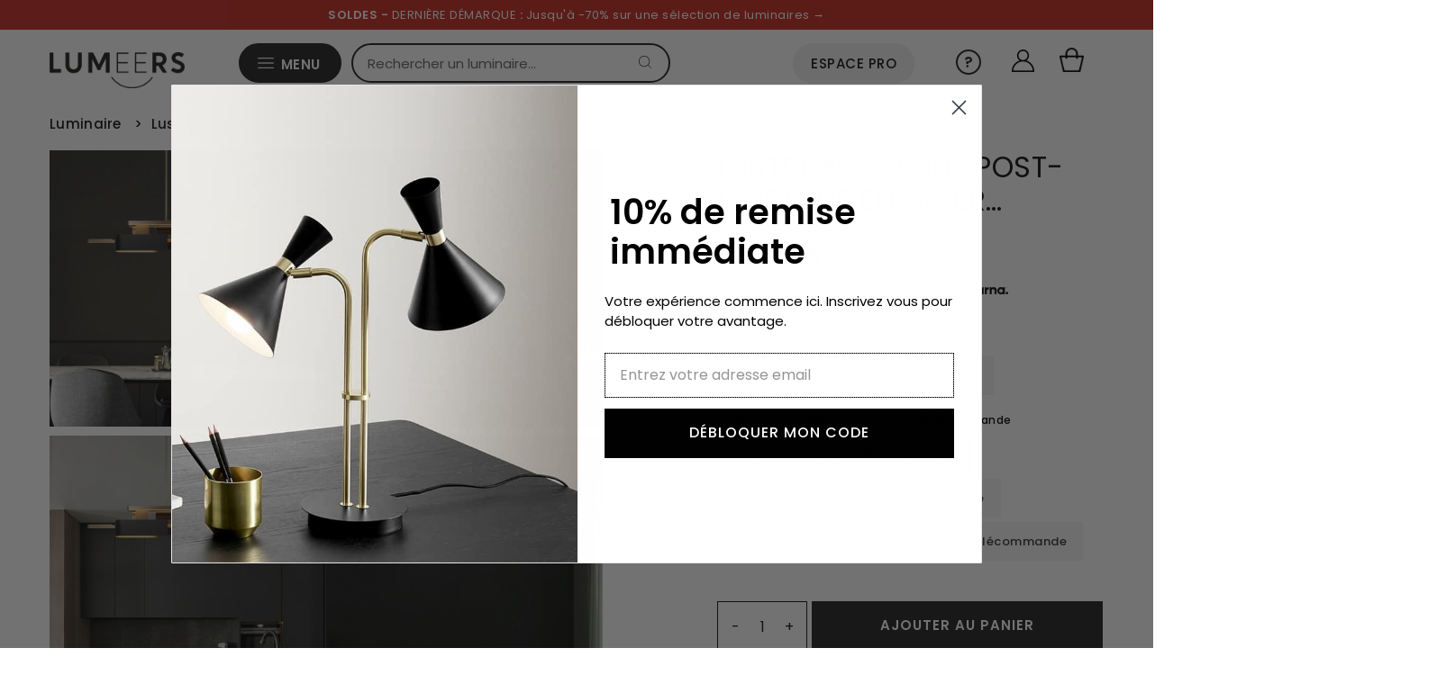

--- FILE ---
content_type: text/html; charset=utf-8
request_url: https://en.lumeers.com/products/lustre-nordique-post-moderne-2024-en-acier-inoxydable-led-personnalise-9042945671514
body_size: 58688
content:
<!doctype html>
<html lang="fr" class="no-js" lang="fr">
  <head>
    <meta charset="utf-8">
    <meta name="viewport" content="width=device-width,initial-scale=1">
    <meta name="google-site-verification" content="F3UqBEY308BiX-0LJ7REBaGcIxtDQJT1KHxUgW2nQ-4">
    <meta name="p:domain_verify" content="90469f259b58a22352a83a23431fb374"/>
    <meta name="apple-mobile-web-app-capable" content="yes">
    
       
        
          <meta name="theme-color" content="#c72a21"> <!-- Couleur de la barre d'adresse pour Android -->
          <meta name="apple-mobile-web-app-status-bar-style" content="#c72a21"> <!-- Couleur de la barre de statut pour iOS -->
        
       
    
<link rel="shortcut icon" href="//en.lumeers.com/cdn/shop/files/favicon_32x32.jpg?v=1697464079" type="image/png">

        <link rel="canonical" href="https://en.lumeers.com/products/lustre-nordique-post-moderne-2024-en-acier-inoxydable-led-personnalise-9042945671514">
    <title>Lustre nordique post-moderne en acier inoxydable led personnalisé | Lumeers</title>

    
      <meta name="description" content="Livraison GRATUITE : Lustre nordique post-moderne en acier inoxydable led personnalisé pour illuminer votre intérieur. Paiements en 3X (sans frais). Commandez maintenant !">
    

    <style>
      @font-face {
  font-family: Poppins;
  font-weight: 400;
  font-style: normal;
  font-display: swap;
  src: url("//en.lumeers.com/cdn/fonts/poppins/poppins_n4.0ba78fa5af9b0e1a374041b3ceaadf0a43b41362.woff2") format("woff2"),
       url("//en.lumeers.com/cdn/fonts/poppins/poppins_n4.214741a72ff2596839fc9760ee7a770386cf16ca.woff") format("woff");
}

      @font-face {
  font-family: Poppins;
  font-weight: 400;
  font-style: normal;
  font-display: swap;
  src: url("//en.lumeers.com/cdn/fonts/poppins/poppins_n4.0ba78fa5af9b0e1a374041b3ceaadf0a43b41362.woff2") format("woff2"),
       url("//en.lumeers.com/cdn/fonts/poppins/poppins_n4.214741a72ff2596839fc9760ee7a770386cf16ca.woff") format("woff");
}

      @font-face {
  font-family: Poppins;
  font-weight: 400;
  font-style: normal;
  font-display: swap;
  src: url("//en.lumeers.com/cdn/fonts/poppins/poppins_n4.0ba78fa5af9b0e1a374041b3ceaadf0a43b41362.woff2") format("woff2"),
       url("//en.lumeers.com/cdn/fonts/poppins/poppins_n4.214741a72ff2596839fc9760ee7a770386cf16ca.woff") format("woff");
}

      @font-face {
  font-family: Poppins;
  font-weight: 700;
  font-style: normal;
  font-display: swap;
  src: url("//en.lumeers.com/cdn/fonts/poppins/poppins_n7.56758dcf284489feb014a026f3727f2f20a54626.woff2") format("woff2"),
       url("//en.lumeers.com/cdn/fonts/poppins/poppins_n7.f34f55d9b3d3205d2cd6f64955ff4b36f0cfd8da.woff") format("woff");
}

      @font-face {
  font-family: Poppins;
  font-weight: 400;
  font-style: italic;
  font-display: swap;
  src: url("//en.lumeers.com/cdn/fonts/poppins/poppins_i4.846ad1e22474f856bd6b81ba4585a60799a9f5d2.woff2") format("woff2"),
       url("//en.lumeers.com/cdn/fonts/poppins/poppins_i4.56b43284e8b52fc64c1fd271f289a39e8477e9ec.woff") format("woff");
}

      @font-face {
  font-family: Poppins;
  font-weight: 700;
  font-style: italic;
  font-display: swap;
  src: url("//en.lumeers.com/cdn/fonts/poppins/poppins_i7.42fd71da11e9d101e1e6c7932199f925f9eea42d.woff2") format("woff2"),
       url("//en.lumeers.com/cdn/fonts/poppins/poppins_i7.ec8499dbd7616004e21155106d13837fff4cf556.woff") format("woff");
}

    </style>
    
    <link rel="preload" href="//en.lumeers.com/cdn/shop/t/68/assets/stylesheet.css?v=38332548408037627011760547085" as="style">
    <link rel="stylesheet" href="//en.lumeers.com/cdn/shop/t/68/assets/stylesheet.css?v=38332548408037627011760547085" type="text/css">

    <!-- content_for_header -->
    <script>window.performance && window.performance.mark && window.performance.mark('shopify.content_for_header.start');</script><meta name="google-site-verification" content="0ARUF4QAKZPruiRMuNd2hM32FudmwWfO8at7OB0AIYw">
<meta name="facebook-domain-verification" content="k5etiq5v3y0q6sr18jrz4vxcxqgzkq">
<meta id="shopify-digital-wallet" name="shopify-digital-wallet" content="/24998120/digital_wallets/dialog">
<meta name="shopify-checkout-api-token" content="544d898b9ffc8c08f75846c80a44e3e2">
<meta id="in-context-paypal-metadata" data-shop-id="24998120" data-venmo-supported="false" data-environment="production" data-locale="fr_FR" data-paypal-v4="true" data-currency="GBP">
<link rel="alternate" hreflang="x-default" href="https://www.lumeers.com/products/lustre-nordique-post-moderne-2024-en-acier-inoxydable-led-personnalise-9042945671514">
<link rel="alternate" hreflang="fr-DE" href="https://de.lumeers.com/products/lustre-nordique-post-moderne-2024-en-acier-inoxydable-led-personnalise-9042945671514">
<link rel="alternate" hreflang="fr-GB" href="https://en.lumeers.com/products/lustre-nordique-post-moderne-2024-en-acier-inoxydable-led-personnalise-9042945671514">
<link rel="alternate" hreflang="fr-ES" href="https://es.lumeers.com/products/lustre-nordique-post-moderne-2024-en-acier-inoxydable-led-personnalise-9042945671514">
<link rel="alternate" hreflang="fr-IT" href="https://it.lumeers.com/products/lustre-nordique-post-moderne-2024-en-acier-inoxydable-led-personnalise-9042945671514">
<link rel="alternate" hreflang="fr-PT" href="https://pt.lumeers.com/products/lustre-nordique-post-moderne-2024-en-acier-inoxydable-led-personnalise-9042945671514">
<link rel="alternate" hreflang="fr-FR" href="https://www.lumeers.com/products/lustre-nordique-post-moderne-2024-en-acier-inoxydable-led-personnalise-9042945671514">
<link rel="alternate" type="application/json+oembed" href="https://en.lumeers.com/products/lustre-nordique-post-moderne-2024-en-acier-inoxydable-led-personnalise-9042945671514.oembed">
<script async="async" src="/checkouts/internal/preloads.js?locale=fr-GB"></script>
<link rel="preconnect" href="https://shop.app" crossorigin="anonymous">
<script async="async" src="https://shop.app/checkouts/internal/preloads.js?locale=fr-GB&shop_id=24998120" crossorigin="anonymous"></script>
<script id="apple-pay-shop-capabilities" type="application/json">{"shopId":24998120,"countryCode":"FR","currencyCode":"GBP","merchantCapabilities":["supports3DS"],"merchantId":"gid:\/\/shopify\/Shop\/24998120","merchantName":"Lumeers","requiredBillingContactFields":["postalAddress","email","phone"],"requiredShippingContactFields":["postalAddress","email","phone"],"shippingType":"shipping","supportedNetworks":["visa","masterCard","amex","maestro"],"total":{"type":"pending","label":"Lumeers","amount":"1.00"},"shopifyPaymentsEnabled":true,"supportsSubscriptions":true}</script>
<script id="shopify-features" type="application/json">{"accessToken":"544d898b9ffc8c08f75846c80a44e3e2","betas":["rich-media-storefront-analytics"],"domain":"en.lumeers.com","predictiveSearch":true,"shopId":24998120,"locale":"fr"}</script>
<script>var Shopify = Shopify || {};
Shopify.shop = "test-boutique-lumieres.myshopify.com";
Shopify.locale = "fr";
Shopify.currency = {"active":"GBP","rate":"1.0"};
Shopify.country = "GB";
Shopify.theme = {"name":"2025.3","id":186840187226,"schema_name":"Vantage","schema_version":"8.1","theme_store_id":null,"role":"main"};
Shopify.theme.handle = "null";
Shopify.theme.style = {"id":null,"handle":null};
Shopify.cdnHost = "en.lumeers.com/cdn";
Shopify.routes = Shopify.routes || {};
Shopify.routes.root = "/";</script>
<script type="module">!function(o){(o.Shopify=o.Shopify||{}).modules=!0}(window);</script>
<script>!function(o){function n(){var o=[];function n(){o.push(Array.prototype.slice.apply(arguments))}return n.q=o,n}var t=o.Shopify=o.Shopify||{};t.loadFeatures=n(),t.autoloadFeatures=n()}(window);</script>
<script>
  window.ShopifyPay = window.ShopifyPay || {};
  window.ShopifyPay.apiHost = "shop.app\/pay";
  window.ShopifyPay.redirectState = null;
</script>
<script id="shop-js-analytics" type="application/json">{"pageType":"product"}</script>
<script defer="defer" async type="module" src="//en.lumeers.com/cdn/shopifycloud/shop-js/modules/v2/client.init-shop-cart-sync_BcDpqI9l.fr.esm.js"></script>
<script defer="defer" async type="module" src="//en.lumeers.com/cdn/shopifycloud/shop-js/modules/v2/chunk.common_a1Rf5Dlz.esm.js"></script>
<script defer="defer" async type="module" src="//en.lumeers.com/cdn/shopifycloud/shop-js/modules/v2/chunk.modal_Djra7sW9.esm.js"></script>
<script type="module">
  await import("//en.lumeers.com/cdn/shopifycloud/shop-js/modules/v2/client.init-shop-cart-sync_BcDpqI9l.fr.esm.js");
await import("//en.lumeers.com/cdn/shopifycloud/shop-js/modules/v2/chunk.common_a1Rf5Dlz.esm.js");
await import("//en.lumeers.com/cdn/shopifycloud/shop-js/modules/v2/chunk.modal_Djra7sW9.esm.js");

  window.Shopify.SignInWithShop?.initShopCartSync?.({"fedCMEnabled":true,"windoidEnabled":true});

</script>
<script>
  window.Shopify = window.Shopify || {};
  if (!window.Shopify.featureAssets) window.Shopify.featureAssets = {};
  window.Shopify.featureAssets['shop-js'] = {"shop-cart-sync":["modules/v2/client.shop-cart-sync_BLrx53Hf.fr.esm.js","modules/v2/chunk.common_a1Rf5Dlz.esm.js","modules/v2/chunk.modal_Djra7sW9.esm.js"],"init-fed-cm":["modules/v2/client.init-fed-cm_C8SUwJ8U.fr.esm.js","modules/v2/chunk.common_a1Rf5Dlz.esm.js","modules/v2/chunk.modal_Djra7sW9.esm.js"],"shop-cash-offers":["modules/v2/client.shop-cash-offers_BBp_MjBM.fr.esm.js","modules/v2/chunk.common_a1Rf5Dlz.esm.js","modules/v2/chunk.modal_Djra7sW9.esm.js"],"shop-login-button":["modules/v2/client.shop-login-button_Dw6kG_iO.fr.esm.js","modules/v2/chunk.common_a1Rf5Dlz.esm.js","modules/v2/chunk.modal_Djra7sW9.esm.js"],"pay-button":["modules/v2/client.pay-button_BJDaAh68.fr.esm.js","modules/v2/chunk.common_a1Rf5Dlz.esm.js","modules/v2/chunk.modal_Djra7sW9.esm.js"],"shop-button":["modules/v2/client.shop-button_DBWL94V3.fr.esm.js","modules/v2/chunk.common_a1Rf5Dlz.esm.js","modules/v2/chunk.modal_Djra7sW9.esm.js"],"avatar":["modules/v2/client.avatar_BTnouDA3.fr.esm.js"],"init-windoid":["modules/v2/client.init-windoid_77FSIiws.fr.esm.js","modules/v2/chunk.common_a1Rf5Dlz.esm.js","modules/v2/chunk.modal_Djra7sW9.esm.js"],"init-shop-for-new-customer-accounts":["modules/v2/client.init-shop-for-new-customer-accounts_QoC3RJm9.fr.esm.js","modules/v2/client.shop-login-button_Dw6kG_iO.fr.esm.js","modules/v2/chunk.common_a1Rf5Dlz.esm.js","modules/v2/chunk.modal_Djra7sW9.esm.js"],"init-shop-email-lookup-coordinator":["modules/v2/client.init-shop-email-lookup-coordinator_D4ioGzPw.fr.esm.js","modules/v2/chunk.common_a1Rf5Dlz.esm.js","modules/v2/chunk.modal_Djra7sW9.esm.js"],"init-shop-cart-sync":["modules/v2/client.init-shop-cart-sync_BcDpqI9l.fr.esm.js","modules/v2/chunk.common_a1Rf5Dlz.esm.js","modules/v2/chunk.modal_Djra7sW9.esm.js"],"shop-toast-manager":["modules/v2/client.shop-toast-manager_B-eIbpHW.fr.esm.js","modules/v2/chunk.common_a1Rf5Dlz.esm.js","modules/v2/chunk.modal_Djra7sW9.esm.js"],"init-customer-accounts":["modules/v2/client.init-customer-accounts_BcBSUbIK.fr.esm.js","modules/v2/client.shop-login-button_Dw6kG_iO.fr.esm.js","modules/v2/chunk.common_a1Rf5Dlz.esm.js","modules/v2/chunk.modal_Djra7sW9.esm.js"],"init-customer-accounts-sign-up":["modules/v2/client.init-customer-accounts-sign-up_DvG__VHD.fr.esm.js","modules/v2/client.shop-login-button_Dw6kG_iO.fr.esm.js","modules/v2/chunk.common_a1Rf5Dlz.esm.js","modules/v2/chunk.modal_Djra7sW9.esm.js"],"shop-follow-button":["modules/v2/client.shop-follow-button_Dnx6fDH9.fr.esm.js","modules/v2/chunk.common_a1Rf5Dlz.esm.js","modules/v2/chunk.modal_Djra7sW9.esm.js"],"checkout-modal":["modules/v2/client.checkout-modal_BDH3MUqJ.fr.esm.js","modules/v2/chunk.common_a1Rf5Dlz.esm.js","modules/v2/chunk.modal_Djra7sW9.esm.js"],"shop-login":["modules/v2/client.shop-login_CV9Paj8R.fr.esm.js","modules/v2/chunk.common_a1Rf5Dlz.esm.js","modules/v2/chunk.modal_Djra7sW9.esm.js"],"lead-capture":["modules/v2/client.lead-capture_DGQOTB4e.fr.esm.js","modules/v2/chunk.common_a1Rf5Dlz.esm.js","modules/v2/chunk.modal_Djra7sW9.esm.js"],"payment-terms":["modules/v2/client.payment-terms_BQYK7nq4.fr.esm.js","modules/v2/chunk.common_a1Rf5Dlz.esm.js","modules/v2/chunk.modal_Djra7sW9.esm.js"]};
</script>
<script>(function() {
  var isLoaded = false;
  function asyncLoad() {
    if (isLoaded) return;
    isLoaded = true;
    var urls = ["https:\/\/cdn.weglot.com\/weglot_script_tag.js?shop=test-boutique-lumieres.myshopify.com","https:\/\/pixel.wetracked.io\/test-boutique-lumieres.myshopify.com\/events.js?shop=test-boutique-lumieres.myshopify.com","https:\/\/prod.shop.analytics.kiliba.eu\/shopifyScriptTag.min.js?ts=1769026466\u0026shop=test-boutique-lumieres.myshopify.com","https:\/\/prod.shop.analytics.kiliba.eu\/shopifyPopup.min.js?ts=1769026466\u0026shop=test-boutique-lumieres.myshopify.com"];
    for (var i = 0; i < urls.length; i++) {
      var s = document.createElement('script');
      s.type = 'text/javascript';
      s.async = true;
      s.src = urls[i];
      var x = document.getElementsByTagName('script')[0];
      x.parentNode.insertBefore(s, x);
    }
  };
  if(window.attachEvent) {
    window.attachEvent('onload', asyncLoad);
  } else {
    window.addEventListener('load', asyncLoad, false);
  }
})();</script>
<script id="__st">var __st={"a":24998120,"offset":3600,"reqid":"e00386a2-a2d9-4765-81cf-6b4b32d7903a-1769051662","pageurl":"en.lumeers.com\/products\/lustre-nordique-post-moderne-2024-en-acier-inoxydable-led-personnalise-9042945671514","u":"e28206eb183b","p":"product","rtyp":"product","rid":9042945671514};</script>
<script>window.ShopifyPaypalV4VisibilityTracking = true;</script>
<script id="captcha-bootstrap">!function(){'use strict';const t='contact',e='account',n='new_comment',o=[[t,t],['blogs',n],['comments',n],[t,'customer']],c=[[e,'customer_login'],[e,'guest_login'],[e,'recover_customer_password'],[e,'create_customer']],r=t=>t.map((([t,e])=>`form[action*='/${t}']:not([data-nocaptcha='true']) input[name='form_type'][value='${e}']`)).join(','),a=t=>()=>t?[...document.querySelectorAll(t)].map((t=>t.form)):[];function s(){const t=[...o],e=r(t);return a(e)}const i='password',u='form_key',d=['recaptcha-v3-token','g-recaptcha-response','h-captcha-response',i],f=()=>{try{return window.sessionStorage}catch{return}},m='__shopify_v',_=t=>t.elements[u];function p(t,e,n=!1){try{const o=window.sessionStorage,c=JSON.parse(o.getItem(e)),{data:r}=function(t){const{data:e,action:n}=t;return t[m]||n?{data:e,action:n}:{data:t,action:n}}(c);for(const[e,n]of Object.entries(r))t.elements[e]&&(t.elements[e].value=n);n&&o.removeItem(e)}catch(o){console.error('form repopulation failed',{error:o})}}const l='form_type',E='cptcha';function T(t){t.dataset[E]=!0}const w=window,h=w.document,L='Shopify',v='ce_forms',y='captcha';let A=!1;((t,e)=>{const n=(g='f06e6c50-85a8-45c8-87d0-21a2b65856fe',I='https://cdn.shopify.com/shopifycloud/storefront-forms-hcaptcha/ce_storefront_forms_captcha_hcaptcha.v1.5.2.iife.js',D={infoText:'Protégé par hCaptcha',privacyText:'Confidentialité',termsText:'Conditions'},(t,e,n)=>{const o=w[L][v],c=o.bindForm;if(c)return c(t,g,e,D).then(n);var r;o.q.push([[t,g,e,D],n]),r=I,A||(h.body.append(Object.assign(h.createElement('script'),{id:'captcha-provider',async:!0,src:r})),A=!0)});var g,I,D;w[L]=w[L]||{},w[L][v]=w[L][v]||{},w[L][v].q=[],w[L][y]=w[L][y]||{},w[L][y].protect=function(t,e){n(t,void 0,e),T(t)},Object.freeze(w[L][y]),function(t,e,n,w,h,L){const[v,y,A,g]=function(t,e,n){const i=e?o:[],u=t?c:[],d=[...i,...u],f=r(d),m=r(i),_=r(d.filter((([t,e])=>n.includes(e))));return[a(f),a(m),a(_),s()]}(w,h,L),I=t=>{const e=t.target;return e instanceof HTMLFormElement?e:e&&e.form},D=t=>v().includes(t);t.addEventListener('submit',(t=>{const e=I(t);if(!e)return;const n=D(e)&&!e.dataset.hcaptchaBound&&!e.dataset.recaptchaBound,o=_(e),c=g().includes(e)&&(!o||!o.value);(n||c)&&t.preventDefault(),c&&!n&&(function(t){try{if(!f())return;!function(t){const e=f();if(!e)return;const n=_(t);if(!n)return;const o=n.value;o&&e.removeItem(o)}(t);const e=Array.from(Array(32),(()=>Math.random().toString(36)[2])).join('');!function(t,e){_(t)||t.append(Object.assign(document.createElement('input'),{type:'hidden',name:u})),t.elements[u].value=e}(t,e),function(t,e){const n=f();if(!n)return;const o=[...t.querySelectorAll(`input[type='${i}']`)].map((({name:t})=>t)),c=[...d,...o],r={};for(const[a,s]of new FormData(t).entries())c.includes(a)||(r[a]=s);n.setItem(e,JSON.stringify({[m]:1,action:t.action,data:r}))}(t,e)}catch(e){console.error('failed to persist form',e)}}(e),e.submit())}));const S=(t,e)=>{t&&!t.dataset[E]&&(n(t,e.some((e=>e===t))),T(t))};for(const o of['focusin','change'])t.addEventListener(o,(t=>{const e=I(t);D(e)&&S(e,y())}));const B=e.get('form_key'),M=e.get(l),P=B&&M;t.addEventListener('DOMContentLoaded',(()=>{const t=y();if(P)for(const e of t)e.elements[l].value===M&&p(e,B);[...new Set([...A(),...v().filter((t=>'true'===t.dataset.shopifyCaptcha))])].forEach((e=>S(e,t)))}))}(h,new URLSearchParams(w.location.search),n,t,e,['guest_login'])})(!0,!0)}();</script>
<script integrity="sha256-4kQ18oKyAcykRKYeNunJcIwy7WH5gtpwJnB7kiuLZ1E=" data-source-attribution="shopify.loadfeatures" defer="defer" src="//en.lumeers.com/cdn/shopifycloud/storefront/assets/storefront/load_feature-a0a9edcb.js" crossorigin="anonymous"></script>
<script crossorigin="anonymous" defer="defer" src="//en.lumeers.com/cdn/shopifycloud/storefront/assets/shopify_pay/storefront-65b4c6d7.js?v=20250812"></script>
<script data-source-attribution="shopify.dynamic_checkout.dynamic.init">var Shopify=Shopify||{};Shopify.PaymentButton=Shopify.PaymentButton||{isStorefrontPortableWallets:!0,init:function(){window.Shopify.PaymentButton.init=function(){};var t=document.createElement("script");t.src="https://en.lumeers.com/cdn/shopifycloud/portable-wallets/latest/portable-wallets.fr.js",t.type="module",document.head.appendChild(t)}};
</script>
<script data-source-attribution="shopify.dynamic_checkout.buyer_consent">
  function portableWalletsHideBuyerConsent(e){var t=document.getElementById("shopify-buyer-consent"),n=document.getElementById("shopify-subscription-policy-button");t&&n&&(t.classList.add("hidden"),t.setAttribute("aria-hidden","true"),n.removeEventListener("click",e))}function portableWalletsShowBuyerConsent(e){var t=document.getElementById("shopify-buyer-consent"),n=document.getElementById("shopify-subscription-policy-button");t&&n&&(t.classList.remove("hidden"),t.removeAttribute("aria-hidden"),n.addEventListener("click",e))}window.Shopify?.PaymentButton&&(window.Shopify.PaymentButton.hideBuyerConsent=portableWalletsHideBuyerConsent,window.Shopify.PaymentButton.showBuyerConsent=portableWalletsShowBuyerConsent);
</script>
<script data-source-attribution="shopify.dynamic_checkout.cart.bootstrap">document.addEventListener("DOMContentLoaded",(function(){function t(){return document.querySelector("shopify-accelerated-checkout-cart, shopify-accelerated-checkout")}if(t())Shopify.PaymentButton.init();else{new MutationObserver((function(e,n){t()&&(Shopify.PaymentButton.init(),n.disconnect())})).observe(document.body,{childList:!0,subtree:!0})}}));
</script>
<link id="shopify-accelerated-checkout-styles" rel="stylesheet" media="screen" href="https://en.lumeers.com/cdn/shopifycloud/portable-wallets/latest/accelerated-checkout-backwards-compat.css" crossorigin="anonymous">
<style id="shopify-accelerated-checkout-cart">
        #shopify-buyer-consent {
  margin-top: 1em;
  display: inline-block;
  width: 100%;
}

#shopify-buyer-consent.hidden {
  display: none;
}

#shopify-subscription-policy-button {
  background: none;
  border: none;
  padding: 0;
  text-decoration: underline;
  font-size: inherit;
  cursor: pointer;
}

#shopify-subscription-policy-button::before {
  box-shadow: none;
}

      </style>

<script>window.performance && window.performance.mark && window.performance.mark('shopify.content_for_header.end');</script>
    <!-- fin -->
    
    

    <link rel="alternate" hreflang="fr" href="https://en.lumeers.com/products/lustre-nordique-post-moderne-2024-en-acier-inoxydable-led-personnalise-9042945671514">

<link rel="alternate" hreflang="en" href="https://en.lumeers.com/products/lustre-nordique-post-moderne-2024-en-acier-inoxydable-led-personnalise-9042945671514">
<link rel="alternate" hreflang="es" href="https://es.lumeers.com/products/lustre-nordique-post-moderne-2024-en-acier-inoxydable-led-personnalise-9042945671514">




    <script type="application/ld+json">
      {
        "@context": "https://schema.org",
        "@type": "Organization",
        "url": "https://www.lumeers.com",
        "logo": "https://cdn.shopify.com/s/files/1/2499/8120/files/Lumeers_logo_7aa195fb-31b1-4d2d-a9a8-6976e00c1b8d_600x.png?v=1630559563"
      }
    </script>

    <style data-shopify>
:root {
    --main-family: Poppins;
    --main-weight: 400;
    --main-style: normal;
    --nav-family: Poppins;
    --nav-weight: 400;
    --nav-style: normal;
    --heading-family: Poppins;
    --heading-weight: 400;
    --heading-style: 400;

    --font-size: 14px;
    --h1-size: 32px;
    --h2-size: 29px;
    --h3-size: 21px;
    --nav-size: 14px;
    --supersize-h3: calc(21px * 2);

    --section-title-border: bottom-only-short;
    --heading-border-weight: 1px;

    --announcement-bar-background: #4b4b4b;
    --announcement-bar-text-color: #ffffff;
    --top-bar-links-active: #111111;
    --top-bar-links-bg-active: #ffffff;
    --header-wrapper-background: #ffffff;
    --logo-color: #333333;
    --header-text-color: #202020;
    --navigation: #ffffff;
    --nav-color: #111111;
    --background: #ffffff;
    --text-color: #111111;
    --dotted-color: #dddddd;
    --sale-color: #c72a21;
    --button-color: #111111;
    --button-text: #ffffff;
    --button-hover: #2b2b2b;
    --secondary-button-color: #111111;
    --secondary-button-text: #ffffff;
    --secondary-button-hover: #2b2b2b;
    --directional-background: #111111;
    --directional-color: #ffffff;
    --directional-hover-background: #2b2b2b;
    --swatch-width: 40px;
    --swatch-height: 34px;
    --swatch-tooltip-left: -28px;
    --footer-background: #aaaaac;
    --footer-text-color: #111111;
    --cs1-color: #111111;
    --cs1-background: #ffffff;
    --cs2-color: #111111;
    --cs2-background: #efefef;
    --cs3-color: #ffffff;
    --cs3-background: #111111;
    --keyboard-focus: #000000;
    --focus-border-style: dotted;
    --focus-border-weight: 1px;
    --section-padding: 50px;
    --grid-text-alignment: left;
    --posted-color: #444444;
    --article-title-color: #808080;
    --article-caption-color: ;
    --close-color: #000000;
    --text-color-darken-30: #000000;
    --thumbnail-outline-color: #777777;
    --select-arrow-bg: url(//en.lumeers.com/cdn/shop/t/68/assets/select-arrow.png?v=112595941721225094991760532271);
    --free-shipping-bg: #000000;
    --free-shipping-text: #fff;
    --color-filter-size: 26px;

    --error-msg-dark: #e81000;
    --error-msg-light: #ffeae8;
    --success-msg-dark: #007f5f;
    --success-msg-light: #e5fff8;

    --color-body-text: var(--text-color);
    --color-body: var(--background);
    --color-bg: var(--background);

    --star-active: rgb(17, 17, 17);
    --star-inactive: rgb(145, 145, 145);
  }
  @media (max-width: 740px) {
    :root {
      --font-size: calc(14px - (14px * 0.15));
      --nav-size: calc(14px - (14px * 0.15));
      --h1-size: calc(32px - (32px * 0.15));
      --h2-size: calc(29px - (29px * 0.15));
      --h3-size: calc(21px - (21px * 0.15));
      --supersize-h3: calc(21px * 1.5);
    }
  }
</style>



    


    <!-- Establish early connection to external domains -->
    <link rel="preconnect" href="https://cdn.shopify.com" crossorigin>
    <link rel="preconnect" href="https://fonts.shopify.com" crossorigin>
    <link rel="preconnect" href="https://monorail-edge.shopifysvc.com">
    <link rel="preconnect" href="//ajax.googleapis.com" crossorigin>

    <!-- Preload onDomain stylesheets and script libraries -->
    <link rel="preload" as="font" href="//en.lumeers.com/cdn/fonts/poppins/poppins_n4.0ba78fa5af9b0e1a374041b3ceaadf0a43b41362.woff2" type="font/woff2" crossorigin>
    <link rel="preload" as="font" href="//en.lumeers.com/cdn/fonts/poppins/poppins_n4.0ba78fa5af9b0e1a374041b3ceaadf0a43b41362.woff2" type="font/woff2" crossorigin>
    <link rel="preload" as="font" href="//en.lumeers.com/cdn/fonts/poppins/poppins_n4.0ba78fa5af9b0e1a374041b3ceaadf0a43b41362.woff2" type="font/woff2" crossorigin>
    <link rel="preload" href="//en.lumeers.com/cdn/shop/t/68/assets/eventemitter3.min.js?v=27939738353326123541760532271" as="script">
    <link rel="preload" href="//en.lumeers.com/cdn/shop/t/68/assets/theme.min.js?v=108391312192609421441760532271" as="script">
    <link rel="preload" href="//en.lumeers.com/cdn/shopifycloud/storefront/assets/themes_support/option_selection-b017cd28.js" as="script">

    

    <script src="//en.lumeers.com/cdn/shop/t/68/assets/eventemitter3.min.js?v=27939738353326123541760532271" defer></script>
    <script src="//en.lumeers.com/cdn/shop/t/68/assets/theme.min.js?v=108391312192609421441760532271" defer></script>
    
    

    <script src="//en.lumeers.com/cdn/shopifycloud/storefront/assets/themes_support/option_selection-b017cd28.js" defer></script>

    
 <script type="application/ld+json">
   {
     "@context": "https://schema.org",
     "@type": "Product",
     "aggregateRating": {
    "@type": "AggregateRating",
    "ratingValue": "5",
    "reviewCount": "1"
}, 
     "id": "lustre-nordique-post-moderne-2024-en-acier-inoxydable-led-personnalise-9042945671514",
     "url": "//products/lustre-nordique-post-moderne-2024-en-acier-inoxydable-led-personnalise-9042945671514",
     "image": "//en.lumeers.com/cdn/shop/files/S4621ad302ecf41719a0ecaf7f0aa5b48o_1024x.webp?v=1718384720",
     "name": "lustre nordique post-moderne 	 en acier inoxydable led personnalisé",
     
     "description": "Post modern Nordic restaurant bar chandelier 2024 new pendant light designer customized stainless steel LED art pendant lightsSPECIFICATIONSBrand Name: GreatVanOrigin: Mainland ChinaCertification: CCCCertification: ceCertification: ULIs Bulbs Included: YesIs Dimmable: YesSwitch Type: REMOTE CONTROLPower Source: ACBody ","sku": "1005006972435822-Length 150cm-Cool white no remote","offers": {
       "@type": "Offer",
       "price": "3",
       "priceCurrency": "GBP",
       "availability": "http://schema.org/InStock",
       "priceValidUntil": "2030-01-01",
       "url": "/products/lustre-nordique-post-moderne-2024-en-acier-inoxydable-led-personnalise-9042945671514",
        "shippingDetails": {
          "@type": "OfferShippingDetails",
          "shippingRate": {
            "@type": "MonetaryAmount",
            "value": "0",
            "currency": "EUR"
          },
          "shippingDestination": [
            {
              "@type": "DefinedRegion",
              "addressCountry": "FR",
              "addressRegion": ["FR"]
            }
          ]
        }
     }
   }
 </script>



    <meta name="p:domain_verify" content="876f93029e1dd4863b6e79273c47de49">
    <meta name="p:domain_verify" content="89d624a8ada214c90945ac2406ac9706">

    <style>
      .img-ctn {
        position: absolute;
        left: 0;
        top: 0;
        height: 100%;
        width: 100% !important;
      }
    </style>
    
  
  
  <!-- Swiper CSS -->
  <link rel="stylesheet" href="https://cdn.jsdelivr.net/npm/swiper@11/swiper-bundle.min.css" />
  

<!-- BEGIN app block: shopify://apps/gorgias-live-chat-helpdesk/blocks/gorgias/a66db725-7b96-4e3f-916e-6c8e6f87aaaa -->
<script defer data-gorgias-loader-chat src="https://config.gorgias.chat/bundle-loader/shopify/test-boutique-lumieres.myshopify.com"></script>


<script defer data-gorgias-loader-convert  src="https://content.9gtb.com/loader.js"></script>


<script defer data-gorgias-loader-mailto-replace  src="https://config.gorgias.help/api/contact-forms/replace-mailto-script.js?shopName=test-boutique-lumieres"></script>


<!-- END app block --><!-- BEGIN app block: shopify://apps/pagefly-page-builder/blocks/app-embed/83e179f7-59a0-4589-8c66-c0dddf959200 -->

<!-- BEGIN app snippet: pagefly-cro-ab-testing-main -->







<script>
  ;(function () {
    const url = new URL(window.location)
    const viewParam = url.searchParams.get('view')
    if (viewParam && viewParam.includes('variant-pf-')) {
      url.searchParams.set('pf_v', viewParam)
      url.searchParams.delete('view')
      window.history.replaceState({}, '', url)
    }
  })()
</script>



<script type='module'>
  
  window.PAGEFLY_CRO = window.PAGEFLY_CRO || {}

  window.PAGEFLY_CRO['data_debug'] = {
    original_template_suffix: "all_products",
    allow_ab_test: false,
    ab_test_start_time: 0,
    ab_test_end_time: 0,
    today_date_time: 1769051663000,
  }
  window.PAGEFLY_CRO['GA4'] = { enabled: false}
</script>

<!-- END app snippet -->








  <script src='https://cdn.shopify.com/extensions/019bb4f9-aed6-78a3-be91-e9d44663e6bf/pagefly-page-builder-215/assets/pagefly-helper.js' defer='defer'></script>

  <script src='https://cdn.shopify.com/extensions/019bb4f9-aed6-78a3-be91-e9d44663e6bf/pagefly-page-builder-215/assets/pagefly-general-helper.js' defer='defer'></script>

  <script src='https://cdn.shopify.com/extensions/019bb4f9-aed6-78a3-be91-e9d44663e6bf/pagefly-page-builder-215/assets/pagefly-snap-slider.js' defer='defer'></script>

  <script src='https://cdn.shopify.com/extensions/019bb4f9-aed6-78a3-be91-e9d44663e6bf/pagefly-page-builder-215/assets/pagefly-slideshow-v3.js' defer='defer'></script>

  <script src='https://cdn.shopify.com/extensions/019bb4f9-aed6-78a3-be91-e9d44663e6bf/pagefly-page-builder-215/assets/pagefly-slideshow-v4.js' defer='defer'></script>

  <script src='https://cdn.shopify.com/extensions/019bb4f9-aed6-78a3-be91-e9d44663e6bf/pagefly-page-builder-215/assets/pagefly-glider.js' defer='defer'></script>

  <script src='https://cdn.shopify.com/extensions/019bb4f9-aed6-78a3-be91-e9d44663e6bf/pagefly-page-builder-215/assets/pagefly-slideshow-v1-v2.js' defer='defer'></script>

  <script src='https://cdn.shopify.com/extensions/019bb4f9-aed6-78a3-be91-e9d44663e6bf/pagefly-page-builder-215/assets/pagefly-product-media.js' defer='defer'></script>

  <script src='https://cdn.shopify.com/extensions/019bb4f9-aed6-78a3-be91-e9d44663e6bf/pagefly-page-builder-215/assets/pagefly-product.js' defer='defer'></script>


<script id='pagefly-helper-data' type='application/json'>
  {
    "page_optimization": {
      "assets_prefetching": false
    },
    "elements_asset_mapper": {
      "Accordion": "https://cdn.shopify.com/extensions/019bb4f9-aed6-78a3-be91-e9d44663e6bf/pagefly-page-builder-215/assets/pagefly-accordion.js",
      "Accordion3": "https://cdn.shopify.com/extensions/019bb4f9-aed6-78a3-be91-e9d44663e6bf/pagefly-page-builder-215/assets/pagefly-accordion3.js",
      "CountDown": "https://cdn.shopify.com/extensions/019bb4f9-aed6-78a3-be91-e9d44663e6bf/pagefly-page-builder-215/assets/pagefly-countdown.js",
      "GMap1": "https://cdn.shopify.com/extensions/019bb4f9-aed6-78a3-be91-e9d44663e6bf/pagefly-page-builder-215/assets/pagefly-gmap.js",
      "GMap2": "https://cdn.shopify.com/extensions/019bb4f9-aed6-78a3-be91-e9d44663e6bf/pagefly-page-builder-215/assets/pagefly-gmap.js",
      "GMapBasicV2": "https://cdn.shopify.com/extensions/019bb4f9-aed6-78a3-be91-e9d44663e6bf/pagefly-page-builder-215/assets/pagefly-gmap.js",
      "GMapAdvancedV2": "https://cdn.shopify.com/extensions/019bb4f9-aed6-78a3-be91-e9d44663e6bf/pagefly-page-builder-215/assets/pagefly-gmap.js",
      "HTML.Video": "https://cdn.shopify.com/extensions/019bb4f9-aed6-78a3-be91-e9d44663e6bf/pagefly-page-builder-215/assets/pagefly-htmlvideo.js",
      "HTML.Video2": "https://cdn.shopify.com/extensions/019bb4f9-aed6-78a3-be91-e9d44663e6bf/pagefly-page-builder-215/assets/pagefly-htmlvideo2.js",
      "HTML.Video3": "https://cdn.shopify.com/extensions/019bb4f9-aed6-78a3-be91-e9d44663e6bf/pagefly-page-builder-215/assets/pagefly-htmlvideo2.js",
      "BackgroundVideo": "https://cdn.shopify.com/extensions/019bb4f9-aed6-78a3-be91-e9d44663e6bf/pagefly-page-builder-215/assets/pagefly-htmlvideo2.js",
      "Instagram": "https://cdn.shopify.com/extensions/019bb4f9-aed6-78a3-be91-e9d44663e6bf/pagefly-page-builder-215/assets/pagefly-instagram.js",
      "Instagram2": "https://cdn.shopify.com/extensions/019bb4f9-aed6-78a3-be91-e9d44663e6bf/pagefly-page-builder-215/assets/pagefly-instagram.js",
      "Insta3": "https://cdn.shopify.com/extensions/019bb4f9-aed6-78a3-be91-e9d44663e6bf/pagefly-page-builder-215/assets/pagefly-instagram3.js",
      "Tabs": "https://cdn.shopify.com/extensions/019bb4f9-aed6-78a3-be91-e9d44663e6bf/pagefly-page-builder-215/assets/pagefly-tab.js",
      "Tabs3": "https://cdn.shopify.com/extensions/019bb4f9-aed6-78a3-be91-e9d44663e6bf/pagefly-page-builder-215/assets/pagefly-tab3.js",
      "ProductBox": "https://cdn.shopify.com/extensions/019bb4f9-aed6-78a3-be91-e9d44663e6bf/pagefly-page-builder-215/assets/pagefly-cart.js",
      "FBPageBox2": "https://cdn.shopify.com/extensions/019bb4f9-aed6-78a3-be91-e9d44663e6bf/pagefly-page-builder-215/assets/pagefly-facebook.js",
      "FBLikeButton2": "https://cdn.shopify.com/extensions/019bb4f9-aed6-78a3-be91-e9d44663e6bf/pagefly-page-builder-215/assets/pagefly-facebook.js",
      "TwitterFeed2": "https://cdn.shopify.com/extensions/019bb4f9-aed6-78a3-be91-e9d44663e6bf/pagefly-page-builder-215/assets/pagefly-twitter.js",
      "Paragraph4": "https://cdn.shopify.com/extensions/019bb4f9-aed6-78a3-be91-e9d44663e6bf/pagefly-page-builder-215/assets/pagefly-paragraph4.js",

      "AliReviews": "https://cdn.shopify.com/extensions/019bb4f9-aed6-78a3-be91-e9d44663e6bf/pagefly-page-builder-215/assets/pagefly-3rd-elements.js",
      "BackInStock": "https://cdn.shopify.com/extensions/019bb4f9-aed6-78a3-be91-e9d44663e6bf/pagefly-page-builder-215/assets/pagefly-3rd-elements.js",
      "GloboBackInStock": "https://cdn.shopify.com/extensions/019bb4f9-aed6-78a3-be91-e9d44663e6bf/pagefly-page-builder-215/assets/pagefly-3rd-elements.js",
      "GrowaveWishlist": "https://cdn.shopify.com/extensions/019bb4f9-aed6-78a3-be91-e9d44663e6bf/pagefly-page-builder-215/assets/pagefly-3rd-elements.js",
      "InfiniteOptionsShopPad": "https://cdn.shopify.com/extensions/019bb4f9-aed6-78a3-be91-e9d44663e6bf/pagefly-page-builder-215/assets/pagefly-3rd-elements.js",
      "InkybayProductPersonalizer": "https://cdn.shopify.com/extensions/019bb4f9-aed6-78a3-be91-e9d44663e6bf/pagefly-page-builder-215/assets/pagefly-3rd-elements.js",
      "LimeSpot": "https://cdn.shopify.com/extensions/019bb4f9-aed6-78a3-be91-e9d44663e6bf/pagefly-page-builder-215/assets/pagefly-3rd-elements.js",
      "Loox": "https://cdn.shopify.com/extensions/019bb4f9-aed6-78a3-be91-e9d44663e6bf/pagefly-page-builder-215/assets/pagefly-3rd-elements.js",
      "Opinew": "https://cdn.shopify.com/extensions/019bb4f9-aed6-78a3-be91-e9d44663e6bf/pagefly-page-builder-215/assets/pagefly-3rd-elements.js",
      "Powr": "https://cdn.shopify.com/extensions/019bb4f9-aed6-78a3-be91-e9d44663e6bf/pagefly-page-builder-215/assets/pagefly-3rd-elements.js",
      "ProductReviews": "https://cdn.shopify.com/extensions/019bb4f9-aed6-78a3-be91-e9d44663e6bf/pagefly-page-builder-215/assets/pagefly-3rd-elements.js",
      "PushOwl": "https://cdn.shopify.com/extensions/019bb4f9-aed6-78a3-be91-e9d44663e6bf/pagefly-page-builder-215/assets/pagefly-3rd-elements.js",
      "ReCharge": "https://cdn.shopify.com/extensions/019bb4f9-aed6-78a3-be91-e9d44663e6bf/pagefly-page-builder-215/assets/pagefly-3rd-elements.js",
      "Rivyo": "https://cdn.shopify.com/extensions/019bb4f9-aed6-78a3-be91-e9d44663e6bf/pagefly-page-builder-215/assets/pagefly-3rd-elements.js",
      "TrackingMore": "https://cdn.shopify.com/extensions/019bb4f9-aed6-78a3-be91-e9d44663e6bf/pagefly-page-builder-215/assets/pagefly-3rd-elements.js",
      "Vitals": "https://cdn.shopify.com/extensions/019bb4f9-aed6-78a3-be91-e9d44663e6bf/pagefly-page-builder-215/assets/pagefly-3rd-elements.js",
      "Wiser": "https://cdn.shopify.com/extensions/019bb4f9-aed6-78a3-be91-e9d44663e6bf/pagefly-page-builder-215/assets/pagefly-3rd-elements.js"
    },
    "custom_elements_mapper": {
      "pf-click-action-element": "https://cdn.shopify.com/extensions/019bb4f9-aed6-78a3-be91-e9d44663e6bf/pagefly-page-builder-215/assets/pagefly-click-action-element.js",
      "pf-dialog-element": "https://cdn.shopify.com/extensions/019bb4f9-aed6-78a3-be91-e9d44663e6bf/pagefly-page-builder-215/assets/pagefly-dialog-element.js"
    }
  }
</script>


<!-- END app block --><!-- BEGIN app block: shopify://apps/klaviyo-email-marketing-sms/blocks/klaviyo-onsite-embed/2632fe16-c075-4321-a88b-50b567f42507 -->












  <script async src="https://static.klaviyo.com/onsite/js/XNsA2P/klaviyo.js?company_id=XNsA2P"></script>
  <script>!function(){if(!window.klaviyo){window._klOnsite=window._klOnsite||[];try{window.klaviyo=new Proxy({},{get:function(n,i){return"push"===i?function(){var n;(n=window._klOnsite).push.apply(n,arguments)}:function(){for(var n=arguments.length,o=new Array(n),w=0;w<n;w++)o[w]=arguments[w];var t="function"==typeof o[o.length-1]?o.pop():void 0,e=new Promise((function(n){window._klOnsite.push([i].concat(o,[function(i){t&&t(i),n(i)}]))}));return e}}})}catch(n){window.klaviyo=window.klaviyo||[],window.klaviyo.push=function(){var n;(n=window._klOnsite).push.apply(n,arguments)}}}}();</script>

  
    <script id="viewed_product">
      if (item == null) {
        var _learnq = _learnq || [];

        var MetafieldReviews = null
        var MetafieldYotpoRating = null
        var MetafieldYotpoCount = null
        var MetafieldLooxRating = null
        var MetafieldLooxCount = null
        var okendoProduct = null
        var okendoProductReviewCount = null
        var okendoProductReviewAverageValue = null
        try {
          // The following fields are used for Customer Hub recently viewed in order to add reviews.
          // This information is not part of __kla_viewed. Instead, it is part of __kla_viewed_reviewed_items
          MetafieldReviews = {};
          MetafieldYotpoRating = null
          MetafieldYotpoCount = null
          MetafieldLooxRating = null
          MetafieldLooxCount = null

          okendoProduct = null
          // If the okendo metafield is not legacy, it will error, which then requires the new json formatted data
          if (okendoProduct && 'error' in okendoProduct) {
            okendoProduct = null
          }
          okendoProductReviewCount = okendoProduct ? okendoProduct.reviewCount : null
          okendoProductReviewAverageValue = okendoProduct ? okendoProduct.reviewAverageValue : null
        } catch (error) {
          console.error('Error in Klaviyo onsite reviews tracking:', error);
        }

        var item = {
          Name: "lustre nordique post-moderne \t en acier inoxydable led personnalisé",
          ProductID: 9042945671514,
          Categories: ["Best Selling Products","Design","Luminaire","Luminaire d'intérieur","Lustre","Lustre LED","Lustre moderne","Lustre scandinave","Marketplace","Matériau (collection-sidebar-menu)","Meilleures ventes","Moderne","Newest Products","Nouveautés luminaires","Nouveautés lustres","Pièce (collection-sidebar-menu)","Scandinave","Style (collection-sidebar-menu)"],
          ImageURL: "https://en.lumeers.com/cdn/shop/files/S4621ad302ecf41719a0ecaf7f0aa5b48o_grande.webp?v=1718384720",
          URL: "https://en.lumeers.com/products/lustre-nordique-post-moderne-2024-en-acier-inoxydable-led-personnalise-9042945671514",
          Brand: "Lumeers_marketplace",
          Price: "£3,939.00",
          Value: "3,939.00",
          CompareAtPrice: "£0.00"
        };
        _learnq.push(['track', 'Viewed Product', item]);
        _learnq.push(['trackViewedItem', {
          Title: item.Name,
          ItemId: item.ProductID,
          Categories: item.Categories,
          ImageUrl: item.ImageURL,
          Url: item.URL,
          Metadata: {
            Brand: item.Brand,
            Price: item.Price,
            Value: item.Value,
            CompareAtPrice: item.CompareAtPrice
          },
          metafields:{
            reviews: MetafieldReviews,
            yotpo:{
              rating: MetafieldYotpoRating,
              count: MetafieldYotpoCount,
            },
            loox:{
              rating: MetafieldLooxRating,
              count: MetafieldLooxCount,
            },
            okendo: {
              rating: okendoProductReviewAverageValue,
              count: okendoProductReviewCount,
            }
          }
        }]);
      }
    </script>
  




  <script>
    window.klaviyoReviewsProductDesignMode = false
  </script>







<!-- END app block --><!-- BEGIN app block: shopify://apps/weglot-translate-your-store/blocks/weglot/3097482a-fafe-42ff-bc33-ea19e35c4a20 -->





  


<!--Start Weglot Script-->
<script src="https://cdn.weglot.com/weglot.min.js?api_key=" async></script>
<!--End Weglot Script-->

<!-- END app block --><script src="https://cdn.shopify.com/extensions/019bb158-f4e7-725f-a600-ef9c348de641/theme-app-extension-245/assets/alireviews.min.js" type="text/javascript" defer="defer"></script>
<script src="https://cdn.shopify.com/extensions/019bb158-f4e7-725f-a600-ef9c348de641/theme-app-extension-245/assets/alireviews-box.min.js" type="text/javascript" defer="defer"></script>
<link href="https://monorail-edge.shopifysvc.com" rel="dns-prefetch">
<script>(function(){if ("sendBeacon" in navigator && "performance" in window) {try {var session_token_from_headers = performance.getEntriesByType('navigation')[0].serverTiming.find(x => x.name == '_s').description;} catch {var session_token_from_headers = undefined;}var session_cookie_matches = document.cookie.match(/_shopify_s=([^;]*)/);var session_token_from_cookie = session_cookie_matches && session_cookie_matches.length === 2 ? session_cookie_matches[1] : "";var session_token = session_token_from_headers || session_token_from_cookie || "";function handle_abandonment_event(e) {var entries = performance.getEntries().filter(function(entry) {return /monorail-edge.shopifysvc.com/.test(entry.name);});if (!window.abandonment_tracked && entries.length === 0) {window.abandonment_tracked = true;var currentMs = Date.now();var navigation_start = performance.timing.navigationStart;var payload = {shop_id: 24998120,url: window.location.href,navigation_start,duration: currentMs - navigation_start,session_token,page_type: "product"};window.navigator.sendBeacon("https://monorail-edge.shopifysvc.com/v1/produce", JSON.stringify({schema_id: "online_store_buyer_site_abandonment/1.1",payload: payload,metadata: {event_created_at_ms: currentMs,event_sent_at_ms: currentMs}}));}}window.addEventListener('pagehide', handle_abandonment_event);}}());</script>
<script id="web-pixels-manager-setup">(function e(e,d,r,n,o){if(void 0===o&&(o={}),!Boolean(null===(a=null===(i=window.Shopify)||void 0===i?void 0:i.analytics)||void 0===a?void 0:a.replayQueue)){var i,a;window.Shopify=window.Shopify||{};var t=window.Shopify;t.analytics=t.analytics||{};var s=t.analytics;s.replayQueue=[],s.publish=function(e,d,r){return s.replayQueue.push([e,d,r]),!0};try{self.performance.mark("wpm:start")}catch(e){}var l=function(){var e={modern:/Edge?\/(1{2}[4-9]|1[2-9]\d|[2-9]\d{2}|\d{4,})\.\d+(\.\d+|)|Firefox\/(1{2}[4-9]|1[2-9]\d|[2-9]\d{2}|\d{4,})\.\d+(\.\d+|)|Chrom(ium|e)\/(9{2}|\d{3,})\.\d+(\.\d+|)|(Maci|X1{2}).+ Version\/(15\.\d+|(1[6-9]|[2-9]\d|\d{3,})\.\d+)([,.]\d+|)( \(\w+\)|)( Mobile\/\w+|) Safari\/|Chrome.+OPR\/(9{2}|\d{3,})\.\d+\.\d+|(CPU[ +]OS|iPhone[ +]OS|CPU[ +]iPhone|CPU IPhone OS|CPU iPad OS)[ +]+(15[._]\d+|(1[6-9]|[2-9]\d|\d{3,})[._]\d+)([._]\d+|)|Android:?[ /-](13[3-9]|1[4-9]\d|[2-9]\d{2}|\d{4,})(\.\d+|)(\.\d+|)|Android.+Firefox\/(13[5-9]|1[4-9]\d|[2-9]\d{2}|\d{4,})\.\d+(\.\d+|)|Android.+Chrom(ium|e)\/(13[3-9]|1[4-9]\d|[2-9]\d{2}|\d{4,})\.\d+(\.\d+|)|SamsungBrowser\/([2-9]\d|\d{3,})\.\d+/,legacy:/Edge?\/(1[6-9]|[2-9]\d|\d{3,})\.\d+(\.\d+|)|Firefox\/(5[4-9]|[6-9]\d|\d{3,})\.\d+(\.\d+|)|Chrom(ium|e)\/(5[1-9]|[6-9]\d|\d{3,})\.\d+(\.\d+|)([\d.]+$|.*Safari\/(?![\d.]+ Edge\/[\d.]+$))|(Maci|X1{2}).+ Version\/(10\.\d+|(1[1-9]|[2-9]\d|\d{3,})\.\d+)([,.]\d+|)( \(\w+\)|)( Mobile\/\w+|) Safari\/|Chrome.+OPR\/(3[89]|[4-9]\d|\d{3,})\.\d+\.\d+|(CPU[ +]OS|iPhone[ +]OS|CPU[ +]iPhone|CPU IPhone OS|CPU iPad OS)[ +]+(10[._]\d+|(1[1-9]|[2-9]\d|\d{3,})[._]\d+)([._]\d+|)|Android:?[ /-](13[3-9]|1[4-9]\d|[2-9]\d{2}|\d{4,})(\.\d+|)(\.\d+|)|Mobile Safari.+OPR\/([89]\d|\d{3,})\.\d+\.\d+|Android.+Firefox\/(13[5-9]|1[4-9]\d|[2-9]\d{2}|\d{4,})\.\d+(\.\d+|)|Android.+Chrom(ium|e)\/(13[3-9]|1[4-9]\d|[2-9]\d{2}|\d{4,})\.\d+(\.\d+|)|Android.+(UC? ?Browser|UCWEB|U3)[ /]?(15\.([5-9]|\d{2,})|(1[6-9]|[2-9]\d|\d{3,})\.\d+)\.\d+|SamsungBrowser\/(5\.\d+|([6-9]|\d{2,})\.\d+)|Android.+MQ{2}Browser\/(14(\.(9|\d{2,})|)|(1[5-9]|[2-9]\d|\d{3,})(\.\d+|))(\.\d+|)|K[Aa][Ii]OS\/(3\.\d+|([4-9]|\d{2,})\.\d+)(\.\d+|)/},d=e.modern,r=e.legacy,n=navigator.userAgent;return n.match(d)?"modern":n.match(r)?"legacy":"unknown"}(),u="modern"===l?"modern":"legacy",c=(null!=n?n:{modern:"",legacy:""})[u],f=function(e){return[e.baseUrl,"/wpm","/b",e.hashVersion,"modern"===e.buildTarget?"m":"l",".js"].join("")}({baseUrl:d,hashVersion:r,buildTarget:u}),m=function(e){var d=e.version,r=e.bundleTarget,n=e.surface,o=e.pageUrl,i=e.monorailEndpoint;return{emit:function(e){var a=e.status,t=e.errorMsg,s=(new Date).getTime(),l=JSON.stringify({metadata:{event_sent_at_ms:s},events:[{schema_id:"web_pixels_manager_load/3.1",payload:{version:d,bundle_target:r,page_url:o,status:a,surface:n,error_msg:t},metadata:{event_created_at_ms:s}}]});if(!i)return console&&console.warn&&console.warn("[Web Pixels Manager] No Monorail endpoint provided, skipping logging."),!1;try{return self.navigator.sendBeacon.bind(self.navigator)(i,l)}catch(e){}var u=new XMLHttpRequest;try{return u.open("POST",i,!0),u.setRequestHeader("Content-Type","text/plain"),u.send(l),!0}catch(e){return console&&console.warn&&console.warn("[Web Pixels Manager] Got an unhandled error while logging to Monorail."),!1}}}}({version:r,bundleTarget:l,surface:e.surface,pageUrl:self.location.href,monorailEndpoint:e.monorailEndpoint});try{o.browserTarget=l,function(e){var d=e.src,r=e.async,n=void 0===r||r,o=e.onload,i=e.onerror,a=e.sri,t=e.scriptDataAttributes,s=void 0===t?{}:t,l=document.createElement("script"),u=document.querySelector("head"),c=document.querySelector("body");if(l.async=n,l.src=d,a&&(l.integrity=a,l.crossOrigin="anonymous"),s)for(var f in s)if(Object.prototype.hasOwnProperty.call(s,f))try{l.dataset[f]=s[f]}catch(e){}if(o&&l.addEventListener("load",o),i&&l.addEventListener("error",i),u)u.appendChild(l);else{if(!c)throw new Error("Did not find a head or body element to append the script");c.appendChild(l)}}({src:f,async:!0,onload:function(){if(!function(){var e,d;return Boolean(null===(d=null===(e=window.Shopify)||void 0===e?void 0:e.analytics)||void 0===d?void 0:d.initialized)}()){var d=window.webPixelsManager.init(e)||void 0;if(d){var r=window.Shopify.analytics;r.replayQueue.forEach((function(e){var r=e[0],n=e[1],o=e[2];d.publishCustomEvent(r,n,o)})),r.replayQueue=[],r.publish=d.publishCustomEvent,r.visitor=d.visitor,r.initialized=!0}}},onerror:function(){return m.emit({status:"failed",errorMsg:"".concat(f," has failed to load")})},sri:function(e){var d=/^sha384-[A-Za-z0-9+/=]+$/;return"string"==typeof e&&d.test(e)}(c)?c:"",scriptDataAttributes:o}),m.emit({status:"loading"})}catch(e){m.emit({status:"failed",errorMsg:(null==e?void 0:e.message)||"Unknown error"})}}})({shopId: 24998120,storefrontBaseUrl: "https://www.lumeers.com",extensionsBaseUrl: "https://extensions.shopifycdn.com/cdn/shopifycloud/web-pixels-manager",monorailEndpoint: "https://monorail-edge.shopifysvc.com/unstable/produce_batch",surface: "storefront-renderer",enabledBetaFlags: ["2dca8a86"],webPixelsConfigList: [{"id":"2850750810","configuration":"{\"accountID\":\"XNsA2P\",\"webPixelConfig\":\"eyJlbmFibGVBZGRlZFRvQ2FydEV2ZW50cyI6IHRydWV9\"}","eventPayloadVersion":"v1","runtimeContext":"STRICT","scriptVersion":"524f6c1ee37bacdca7657a665bdca589","type":"APP","apiClientId":123074,"privacyPurposes":["ANALYTICS","MARKETING"],"dataSharingAdjustments":{"protectedCustomerApprovalScopes":["read_customer_address","read_customer_email","read_customer_name","read_customer_personal_data","read_customer_phone"]}},{"id":"978387290","configuration":"{\"config\":\"{\\\"pixel_id\\\":\\\"G-8FC8TCGC8D\\\",\\\"target_country\\\":\\\"FR\\\",\\\"gtag_events\\\":[{\\\"type\\\":\\\"search\\\",\\\"action_label\\\":[\\\"G-8FC8TCGC8D\\\",\\\"AW-11121378306\\\/qecuCPvgw5IYEIKIi7cp\\\"]},{\\\"type\\\":\\\"begin_checkout\\\",\\\"action_label\\\":[\\\"G-8FC8TCGC8D\\\",\\\"AW-11121378306\\\/VIMYCIHhw5IYEIKIi7cp\\\"]},{\\\"type\\\":\\\"view_item\\\",\\\"action_label\\\":[\\\"G-8FC8TCGC8D\\\",\\\"AW-11121378306\\\/WughCPjgw5IYEIKIi7cp\\\",\\\"MC-VG2G9SRV0J\\\"]},{\\\"type\\\":\\\"purchase\\\",\\\"action_label\\\":[\\\"G-8FC8TCGC8D\\\",\\\"AW-11121378306\\\/hjwICPLgw5IYEIKIi7cp\\\",\\\"MC-VG2G9SRV0J\\\"]},{\\\"type\\\":\\\"page_view\\\",\\\"action_label\\\":[\\\"G-8FC8TCGC8D\\\",\\\"AW-11121378306\\\/f1VuCPXgw5IYEIKIi7cp\\\",\\\"MC-VG2G9SRV0J\\\"]},{\\\"type\\\":\\\"add_payment_info\\\",\\\"action_label\\\":[\\\"G-8FC8TCGC8D\\\",\\\"AW-11121378306\\\/gNmUCIThw5IYEIKIi7cp\\\"]},{\\\"type\\\":\\\"add_to_cart\\\",\\\"action_label\\\":[\\\"G-8FC8TCGC8D\\\",\\\"AW-11121378306\\\/441BCP7gw5IYEIKIi7cp\\\"]}],\\\"enable_monitoring_mode\\\":false}\"}","eventPayloadVersion":"v1","runtimeContext":"OPEN","scriptVersion":"b2a88bafab3e21179ed38636efcd8a93","type":"APP","apiClientId":1780363,"privacyPurposes":[],"dataSharingAdjustments":{"protectedCustomerApprovalScopes":["read_customer_address","read_customer_email","read_customer_name","read_customer_personal_data","read_customer_phone"]}},{"id":"450298202","configuration":"{\"pixel_id\":\"147421489234189\",\"pixel_type\":\"facebook_pixel\",\"metaapp_system_user_token\":\"-\"}","eventPayloadVersion":"v1","runtimeContext":"OPEN","scriptVersion":"ca16bc87fe92b6042fbaa3acc2fbdaa6","type":"APP","apiClientId":2329312,"privacyPurposes":["ANALYTICS","MARKETING","SALE_OF_DATA"],"dataSharingAdjustments":{"protectedCustomerApprovalScopes":["read_customer_address","read_customer_email","read_customer_name","read_customer_personal_data","read_customer_phone"]}},{"id":"shopify-app-pixel","configuration":"{}","eventPayloadVersion":"v1","runtimeContext":"STRICT","scriptVersion":"0450","apiClientId":"shopify-pixel","type":"APP","privacyPurposes":["ANALYTICS","MARKETING"]},{"id":"shopify-custom-pixel","eventPayloadVersion":"v1","runtimeContext":"LAX","scriptVersion":"0450","apiClientId":"shopify-pixel","type":"CUSTOM","privacyPurposes":["ANALYTICS","MARKETING"]}],isMerchantRequest: false,initData: {"shop":{"name":"Lumeers","paymentSettings":{"currencyCode":"EUR"},"myshopifyDomain":"test-boutique-lumieres.myshopify.com","countryCode":"FR","storefrontUrl":"https:\/\/en.lumeers.com"},"customer":null,"cart":null,"checkout":null,"productVariants":[{"price":{"amount":5129.0,"currencyCode":"GBP"},"product":{"title":"lustre nordique post-moderne \t en acier inoxydable led personnalisé","vendor":"Lumeers_marketplace","id":"9042945671514","untranslatedTitle":"lustre nordique post-moderne \t en acier inoxydable led personnalisé","url":"\/products\/lustre-nordique-post-moderne-2024-en-acier-inoxydable-led-personnalise-9042945671514","type":"Luminaire"},"id":"48427366482266","image":{"src":"\/\/en.lumeers.com\/cdn\/shop\/files\/S4621ad302ecf41719a0ecaf7f0aa5b48o.webp?v=1718384720"},"sku":"1005006972435822-Length 150cm-Cool white no remote","title":"Longueur 150cm \/ Blanc froid, pas de télécommande","untranslatedTitle":"Longueur 150cm \/ Blanc froid, pas de télécommande"},{"price":{"amount":5129.0,"currencyCode":"GBP"},"product":{"title":"lustre nordique post-moderne \t en acier inoxydable led personnalisé","vendor":"Lumeers_marketplace","id":"9042945671514","untranslatedTitle":"lustre nordique post-moderne \t en acier inoxydable led personnalisé","url":"\/products\/lustre-nordique-post-moderne-2024-en-acier-inoxydable-led-personnalise-9042945671514","type":"Luminaire"},"id":"48427366613338","image":{"src":"\/\/en.lumeers.com\/cdn\/shop\/files\/S4621ad302ecf41719a0ecaf7f0aa5b48o.webp?v=1718384720"},"sku":"1005006972435822-Length 150cm-Warm light no remote","title":"Longueur 150cm \/ Lumière chaude, pas de télécommande","untranslatedTitle":"Longueur 150cm \/ Lumière chaude, pas de télécommande"},{"price":{"amount":3939.0,"currencyCode":"GBP"},"product":{"title":"lustre nordique post-moderne \t en acier inoxydable led personnalisé","vendor":"Lumeers_marketplace","id":"9042945671514","untranslatedTitle":"lustre nordique post-moderne \t en acier inoxydable led personnalisé","url":"\/products\/lustre-nordique-post-moderne-2024-en-acier-inoxydable-led-personnalise-9042945671514","type":"Luminaire"},"id":"48427366711642","image":{"src":"\/\/en.lumeers.com\/cdn\/shop\/files\/S4621ad302ecf41719a0ecaf7f0aa5b48o.webp?v=1718384720"},"sku":"1005006972435822-Length 120cm-Neutral light","title":"Longueur 120cm \/ Lumière neutre","untranslatedTitle":"Longueur 120cm \/ Lumière neutre"},{"price":{"amount":4049.0,"currencyCode":"GBP"},"product":{"title":"lustre nordique post-moderne \t en acier inoxydable led personnalisé","vendor":"Lumeers_marketplace","id":"9042945671514","untranslatedTitle":"lustre nordique post-moderne \t en acier inoxydable led personnalisé","url":"\/products\/lustre-nordique-post-moderne-2024-en-acier-inoxydable-led-personnalise-9042945671514","type":"Luminaire"},"id":"48427366809946","image":{"src":"\/\/en.lumeers.com\/cdn\/shop\/files\/S4621ad302ecf41719a0ecaf7f0aa5b48o.webp?v=1718384720"},"sku":"1005006972435822-Length 120cm-Dimming with Remote","title":"Longueur 120cm \/ Gradation avec télécommande","untranslatedTitle":"Longueur 120cm \/ Gradation avec télécommande"},{"price":{"amount":3939.0,"currencyCode":"GBP"},"product":{"title":"lustre nordique post-moderne \t en acier inoxydable led personnalisé","vendor":"Lumeers_marketplace","id":"9042945671514","untranslatedTitle":"lustre nordique post-moderne \t en acier inoxydable led personnalisé","url":"\/products\/lustre-nordique-post-moderne-2024-en-acier-inoxydable-led-personnalise-9042945671514","type":"Luminaire"},"id":"48427366908250","image":{"src":"\/\/en.lumeers.com\/cdn\/shop\/files\/S4621ad302ecf41719a0ecaf7f0aa5b48o.webp?v=1718384720"},"sku":"1005006972435822-Length 120cm-Cool white no remote","title":"Longueur 120cm \/ Blanc froid, pas de télécommande","untranslatedTitle":"Longueur 120cm \/ Blanc froid, pas de télécommande"},{"price":{"amount":3939.0,"currencyCode":"GBP"},"product":{"title":"lustre nordique post-moderne \t en acier inoxydable led personnalisé","vendor":"Lumeers_marketplace","id":"9042945671514","untranslatedTitle":"lustre nordique post-moderne \t en acier inoxydable led personnalisé","url":"\/products\/lustre-nordique-post-moderne-2024-en-acier-inoxydable-led-personnalise-9042945671514","type":"Luminaire"},"id":"48427367006554","image":{"src":"\/\/en.lumeers.com\/cdn\/shop\/files\/S4621ad302ecf41719a0ecaf7f0aa5b48o.webp?v=1718384720"},"sku":"1005006972435822-Length 120cm-Warm light no remote","title":"Longueur 120cm \/ Lumière chaude, pas de télécommande","untranslatedTitle":"Longueur 120cm \/ Lumière chaude, pas de télécommande"},{"price":{"amount":5129.0,"currencyCode":"GBP"},"product":{"title":"lustre nordique post-moderne \t en acier inoxydable led personnalisé","vendor":"Lumeers_marketplace","id":"9042945671514","untranslatedTitle":"lustre nordique post-moderne \t en acier inoxydable led personnalisé","url":"\/products\/lustre-nordique-post-moderne-2024-en-acier-inoxydable-led-personnalise-9042945671514","type":"Luminaire"},"id":"48427367072090","image":{"src":"\/\/en.lumeers.com\/cdn\/shop\/files\/S4621ad302ecf41719a0ecaf7f0aa5b48o.webp?v=1718384720"},"sku":"1005006972435822-Length 150cm-Neutral light","title":"Longueur 150cm \/ Lumière neutre","untranslatedTitle":"Longueur 150cm \/ Lumière neutre"},{"price":{"amount":5239.0,"currencyCode":"GBP"},"product":{"title":"lustre nordique post-moderne \t en acier inoxydable led personnalisé","vendor":"Lumeers_marketplace","id":"9042945671514","untranslatedTitle":"lustre nordique post-moderne \t en acier inoxydable led personnalisé","url":"\/products\/lustre-nordique-post-moderne-2024-en-acier-inoxydable-led-personnalise-9042945671514","type":"Luminaire"},"id":"48427367137626","image":{"src":"\/\/en.lumeers.com\/cdn\/shop\/files\/S4621ad302ecf41719a0ecaf7f0aa5b48o.webp?v=1718384720"},"sku":"1005006972435822-Length 150cm-Dimming with Remote","title":"Longueur 150cm \/ Gradation avec télécommande","untranslatedTitle":"Longueur 150cm \/ Gradation avec télécommande"}],"purchasingCompany":null},},"https://en.lumeers.com/cdn","fcfee988w5aeb613cpc8e4bc33m6693e112",{"modern":"","legacy":""},{"shopId":"24998120","storefrontBaseUrl":"https:\/\/www.lumeers.com","extensionBaseUrl":"https:\/\/extensions.shopifycdn.com\/cdn\/shopifycloud\/web-pixels-manager","surface":"storefront-renderer","enabledBetaFlags":"[\"2dca8a86\"]","isMerchantRequest":"false","hashVersion":"fcfee988w5aeb613cpc8e4bc33m6693e112","publish":"custom","events":"[[\"page_viewed\",{}],[\"product_viewed\",{\"productVariant\":{\"price\":{\"amount\":5129.0,\"currencyCode\":\"GBP\"},\"product\":{\"title\":\"lustre nordique post-moderne \\t en acier inoxydable led personnalisé\",\"vendor\":\"Lumeers_marketplace\",\"id\":\"9042945671514\",\"untranslatedTitle\":\"lustre nordique post-moderne \\t en acier inoxydable led personnalisé\",\"url\":\"\/products\/lustre-nordique-post-moderne-2024-en-acier-inoxydable-led-personnalise-9042945671514\",\"type\":\"Luminaire\"},\"id\":\"48427366482266\",\"image\":{\"src\":\"\/\/en.lumeers.com\/cdn\/shop\/files\/S4621ad302ecf41719a0ecaf7f0aa5b48o.webp?v=1718384720\"},\"sku\":\"1005006972435822-Length 150cm-Cool white no remote\",\"title\":\"Longueur 150cm \/ Blanc froid, pas de télécommande\",\"untranslatedTitle\":\"Longueur 150cm \/ Blanc froid, pas de télécommande\"}}]]"});</script><script>
  window.ShopifyAnalytics = window.ShopifyAnalytics || {};
  window.ShopifyAnalytics.meta = window.ShopifyAnalytics.meta || {};
  window.ShopifyAnalytics.meta.currency = 'GBP';
  var meta = {"product":{"id":9042945671514,"gid":"gid:\/\/shopify\/Product\/9042945671514","vendor":"Lumeers_marketplace","type":"Luminaire","handle":"lustre-nordique-post-moderne-2024-en-acier-inoxydable-led-personnalise-9042945671514","variants":[{"id":48427366482266,"price":512900,"name":"lustre nordique post-moderne \t en acier inoxydable led personnalisé - Longueur 150cm \/ Blanc froid, pas de télécommande","public_title":"Longueur 150cm \/ Blanc froid, pas de télécommande","sku":"1005006972435822-Length 150cm-Cool white no remote"},{"id":48427366613338,"price":512900,"name":"lustre nordique post-moderne \t en acier inoxydable led personnalisé - Longueur 150cm \/ Lumière chaude, pas de télécommande","public_title":"Longueur 150cm \/ Lumière chaude, pas de télécommande","sku":"1005006972435822-Length 150cm-Warm light no remote"},{"id":48427366711642,"price":393900,"name":"lustre nordique post-moderne \t en acier inoxydable led personnalisé - Longueur 120cm \/ Lumière neutre","public_title":"Longueur 120cm \/ Lumière neutre","sku":"1005006972435822-Length 120cm-Neutral light"},{"id":48427366809946,"price":404900,"name":"lustre nordique post-moderne \t en acier inoxydable led personnalisé - Longueur 120cm \/ Gradation avec télécommande","public_title":"Longueur 120cm \/ Gradation avec télécommande","sku":"1005006972435822-Length 120cm-Dimming with Remote"},{"id":48427366908250,"price":393900,"name":"lustre nordique post-moderne \t en acier inoxydable led personnalisé - Longueur 120cm \/ Blanc froid, pas de télécommande","public_title":"Longueur 120cm \/ Blanc froid, pas de télécommande","sku":"1005006972435822-Length 120cm-Cool white no remote"},{"id":48427367006554,"price":393900,"name":"lustre nordique post-moderne \t en acier inoxydable led personnalisé - Longueur 120cm \/ Lumière chaude, pas de télécommande","public_title":"Longueur 120cm \/ Lumière chaude, pas de télécommande","sku":"1005006972435822-Length 120cm-Warm light no remote"},{"id":48427367072090,"price":512900,"name":"lustre nordique post-moderne \t en acier inoxydable led personnalisé - Longueur 150cm \/ Lumière neutre","public_title":"Longueur 150cm \/ Lumière neutre","sku":"1005006972435822-Length 150cm-Neutral light"},{"id":48427367137626,"price":523900,"name":"lustre nordique post-moderne \t en acier inoxydable led personnalisé - Longueur 150cm \/ Gradation avec télécommande","public_title":"Longueur 150cm \/ Gradation avec télécommande","sku":"1005006972435822-Length 150cm-Dimming with Remote"}],"remote":false},"page":{"pageType":"product","resourceType":"product","resourceId":9042945671514,"requestId":"e00386a2-a2d9-4765-81cf-6b4b32d7903a-1769051662"}};
  for (var attr in meta) {
    window.ShopifyAnalytics.meta[attr] = meta[attr];
  }
</script>
<script class="analytics">
  (function () {
    var customDocumentWrite = function(content) {
      var jquery = null;

      if (window.jQuery) {
        jquery = window.jQuery;
      } else if (window.Checkout && window.Checkout.$) {
        jquery = window.Checkout.$;
      }

      if (jquery) {
        jquery('body').append(content);
      }
    };

    var hasLoggedConversion = function(token) {
      if (token) {
        return document.cookie.indexOf('loggedConversion=' + token) !== -1;
      }
      return false;
    }

    var setCookieIfConversion = function(token) {
      if (token) {
        var twoMonthsFromNow = new Date(Date.now());
        twoMonthsFromNow.setMonth(twoMonthsFromNow.getMonth() + 2);

        document.cookie = 'loggedConversion=' + token + '; expires=' + twoMonthsFromNow;
      }
    }

    var trekkie = window.ShopifyAnalytics.lib = window.trekkie = window.trekkie || [];
    if (trekkie.integrations) {
      return;
    }
    trekkie.methods = [
      'identify',
      'page',
      'ready',
      'track',
      'trackForm',
      'trackLink'
    ];
    trekkie.factory = function(method) {
      return function() {
        var args = Array.prototype.slice.call(arguments);
        args.unshift(method);
        trekkie.push(args);
        return trekkie;
      };
    };
    for (var i = 0; i < trekkie.methods.length; i++) {
      var key = trekkie.methods[i];
      trekkie[key] = trekkie.factory(key);
    }
    trekkie.load = function(config) {
      trekkie.config = config || {};
      trekkie.config.initialDocumentCookie = document.cookie;
      var first = document.getElementsByTagName('script')[0];
      var script = document.createElement('script');
      script.type = 'text/javascript';
      script.onerror = function(e) {
        var scriptFallback = document.createElement('script');
        scriptFallback.type = 'text/javascript';
        scriptFallback.onerror = function(error) {
                var Monorail = {
      produce: function produce(monorailDomain, schemaId, payload) {
        var currentMs = new Date().getTime();
        var event = {
          schema_id: schemaId,
          payload: payload,
          metadata: {
            event_created_at_ms: currentMs,
            event_sent_at_ms: currentMs
          }
        };
        return Monorail.sendRequest("https://" + monorailDomain + "/v1/produce", JSON.stringify(event));
      },
      sendRequest: function sendRequest(endpointUrl, payload) {
        // Try the sendBeacon API
        if (window && window.navigator && typeof window.navigator.sendBeacon === 'function' && typeof window.Blob === 'function' && !Monorail.isIos12()) {
          var blobData = new window.Blob([payload], {
            type: 'text/plain'
          });

          if (window.navigator.sendBeacon(endpointUrl, blobData)) {
            return true;
          } // sendBeacon was not successful

        } // XHR beacon

        var xhr = new XMLHttpRequest();

        try {
          xhr.open('POST', endpointUrl);
          xhr.setRequestHeader('Content-Type', 'text/plain');
          xhr.send(payload);
        } catch (e) {
          console.log(e);
        }

        return false;
      },
      isIos12: function isIos12() {
        return window.navigator.userAgent.lastIndexOf('iPhone; CPU iPhone OS 12_') !== -1 || window.navigator.userAgent.lastIndexOf('iPad; CPU OS 12_') !== -1;
      }
    };
    Monorail.produce('monorail-edge.shopifysvc.com',
      'trekkie_storefront_load_errors/1.1',
      {shop_id: 24998120,
      theme_id: 186840187226,
      app_name: "storefront",
      context_url: window.location.href,
      source_url: "//en.lumeers.com/cdn/s/trekkie.storefront.cd680fe47e6c39ca5d5df5f0a32d569bc48c0f27.min.js"});

        };
        scriptFallback.async = true;
        scriptFallback.src = '//en.lumeers.com/cdn/s/trekkie.storefront.cd680fe47e6c39ca5d5df5f0a32d569bc48c0f27.min.js';
        first.parentNode.insertBefore(scriptFallback, first);
      };
      script.async = true;
      script.src = '//en.lumeers.com/cdn/s/trekkie.storefront.cd680fe47e6c39ca5d5df5f0a32d569bc48c0f27.min.js';
      first.parentNode.insertBefore(script, first);
    };
    trekkie.load(
      {"Trekkie":{"appName":"storefront","development":false,"defaultAttributes":{"shopId":24998120,"isMerchantRequest":null,"themeId":186840187226,"themeCityHash":"5585354134512849293","contentLanguage":"fr","currency":"GBP"},"isServerSideCookieWritingEnabled":true,"monorailRegion":"shop_domain","enabledBetaFlags":["65f19447"]},"Session Attribution":{},"S2S":{"facebookCapiEnabled":true,"source":"trekkie-storefront-renderer","apiClientId":580111}}
    );

    var loaded = false;
    trekkie.ready(function() {
      if (loaded) return;
      loaded = true;

      window.ShopifyAnalytics.lib = window.trekkie;

      var originalDocumentWrite = document.write;
      document.write = customDocumentWrite;
      try { window.ShopifyAnalytics.merchantGoogleAnalytics.call(this); } catch(error) {};
      document.write = originalDocumentWrite;

      window.ShopifyAnalytics.lib.page(null,{"pageType":"product","resourceType":"product","resourceId":9042945671514,"requestId":"e00386a2-a2d9-4765-81cf-6b4b32d7903a-1769051662","shopifyEmitted":true});

      var match = window.location.pathname.match(/checkouts\/(.+)\/(thank_you|post_purchase)/)
      var token = match? match[1]: undefined;
      if (!hasLoggedConversion(token)) {
        setCookieIfConversion(token);
        window.ShopifyAnalytics.lib.track("Viewed Product",{"currency":"GBP","variantId":48427366482266,"productId":9042945671514,"productGid":"gid:\/\/shopify\/Product\/9042945671514","name":"lustre nordique post-moderne \t en acier inoxydable led personnalisé - Longueur 150cm \/ Blanc froid, pas de télécommande","price":"5129.00","sku":"1005006972435822-Length 150cm-Cool white no remote","brand":"Lumeers_marketplace","variant":"Longueur 150cm \/ Blanc froid, pas de télécommande","category":"Luminaire","nonInteraction":true,"remote":false},undefined,undefined,{"shopifyEmitted":true});
      window.ShopifyAnalytics.lib.track("monorail:\/\/trekkie_storefront_viewed_product\/1.1",{"currency":"GBP","variantId":48427366482266,"productId":9042945671514,"productGid":"gid:\/\/shopify\/Product\/9042945671514","name":"lustre nordique post-moderne \t en acier inoxydable led personnalisé - Longueur 150cm \/ Blanc froid, pas de télécommande","price":"5129.00","sku":"1005006972435822-Length 150cm-Cool white no remote","brand":"Lumeers_marketplace","variant":"Longueur 150cm \/ Blanc froid, pas de télécommande","category":"Luminaire","nonInteraction":true,"remote":false,"referer":"https:\/\/en.lumeers.com\/products\/lustre-nordique-post-moderne-2024-en-acier-inoxydable-led-personnalise-9042945671514"});
      }
    });


        var eventsListenerScript = document.createElement('script');
        eventsListenerScript.async = true;
        eventsListenerScript.src = "//en.lumeers.com/cdn/shopifycloud/storefront/assets/shop_events_listener-3da45d37.js";
        document.getElementsByTagName('head')[0].appendChild(eventsListenerScript);

})();</script>
  <script>
  if (!window.ga || (window.ga && typeof window.ga !== 'function')) {
    window.ga = function ga() {
      (window.ga.q = window.ga.q || []).push(arguments);
      if (window.Shopify && window.Shopify.analytics && typeof window.Shopify.analytics.publish === 'function') {
        window.Shopify.analytics.publish("ga_stub_called", {}, {sendTo: "google_osp_migration"});
      }
      console.error("Shopify's Google Analytics stub called with:", Array.from(arguments), "\nSee https://help.shopify.com/manual/promoting-marketing/pixels/pixel-migration#google for more information.");
    };
    if (window.Shopify && window.Shopify.analytics && typeof window.Shopify.analytics.publish === 'function') {
      window.Shopify.analytics.publish("ga_stub_initialized", {}, {sendTo: "google_osp_migration"});
    }
  }
</script>
<script
  defer
  src="https://en.lumeers.com/cdn/shopifycloud/perf-kit/shopify-perf-kit-3.0.4.min.js"
  data-application="storefront-renderer"
  data-shop-id="24998120"
  data-render-region="gcp-us-east1"
  data-page-type="product"
  data-theme-instance-id="186840187226"
  data-theme-name="Vantage"
  data-theme-version="8.1"
  data-monorail-region="shop_domain"
  data-resource-timing-sampling-rate="10"
  data-shs="true"
  data-shs-beacon="true"
  data-shs-export-with-fetch="true"
  data-shs-logs-sample-rate="1"
  data-shs-beacon-endpoint="https://en.lumeers.com/api/collect"
></script>
</head>

  <body class="gridlock product template-product js-slideout-toggle-wrapper js-modal-toggle-wrapper theme-features__section-titles--bottom-only-short theme-features__image-ratio--as-is theme-features__grid-text-alignment--left theme-features__product-variants--swatches theme-features__color-swatch-style--square theme-features__ajax-cart-method--drawer theme-features__upcase-nav--false">
      
    <div class="js-slideout-overlay site-overlay"></div>
    <div class="js-modal-overlay site-overlay"></div>
    
    <div id="shopify-section-navigation-burger-menu2025-v2" class="shopify-section">

<!-- Bouton Burger -->

<div class="burger-menu">

  <!-- Menu Principal -->
  <div id="menu-content" class="menu-content">
    <div class="menu-header0">
      <div class="menu-header">
        <span class="back-button" onclick="goBack('menu-content')" style="color: white; background-color: white;">←</span>
        <span class="close-button" onclick="closeAllMenus()">✕</span>
      </div>
      <div class="menu-header-titre">
        <b style="margin: 0px;">En ce moment</b>
      </div>
    </div>
    <a href="/collections/promotions"><div class="menu-item" onclick="openSubMenu('sub-A', 'menu-content')" style="text-transform: uppercase; font-weight: 600; color: white; background-color: var(--sale-color); border-radius: 5px;">Soldes : Jusqu'à - 70% <span class="arrow" style="color: white;">></span></div></a>
    <div class="menu-header-titre" style="padding-top: 30px; padding-bottom: 20px;">
      <b style="margin: 0px;">Nos univers</b>
    </div>
    <div class="menu-item" onclick="openSubMenu('sub-luminaire-interieur', 'menu-content')" style="padding: 25px 20px;">Luminaires d'intérieur<span class="arrow">></span></div>
    <div class="menu-item" onclick="openSubMenu('sub-luminaire-exterieur', 'menu-content')" style="padding: 25px 20px;">Luminaires d'extérieur<span class="arrow">></span></div>
    <div class="menu-item" onclick="openSubMenu('sub-eclairage-led', 'menu-content')" style="padding: 25px 20px;">Éclairage LED<span class="arrow">></span></div>
    <div class="menu-item" onclick="openSubMenu('sub-decoration', 'menu-content')" style="padding: 25px 20px;">Décoration <span class="arrow">></span></div>
    <div style="margin: 15px 35px; border-top: 1px solid rgb(230,230,230);"></div>
    <a href="/pages/eclairage-pour-professionnels"><div class="menu-item" onclick="openSubMenu('sub-D', 'menu-content')" style="text-transform: uppercase; background-color: white; border: 1.5px solid #202020;">Espace PRO <span class="arrow">></span></div></a>

    <div style="margin: 50px 0px 20px 0px; padding: 0px 35px;">
      
        <div style="padding: 5px 0px; font-size: 13px;"><span class='qcd' data-qcd='aHR0cHMlM0ElMkYlMkZ3d3cubHVtZWVycy5jb20lMkZhY2NvdW50JTJGbG9naW4'>Mon compte</span></div>
      
      <div style="padding: 5px 0px; font-size: 13px;"><span class='qcd' data-qcd='aHR0cHMlM0ElMkYlMkZ3d3cubHVtZWVycy5jb20lMkZwYWdlcyUyRmFpZGUtZXQtZmFx'>Aide & FAQ</span></div>
      <div style="padding: 5px 0px; font-size: 13px;"><span class='qcd' data-qcd='aHR0cHMlM0ElMkYlMkZ3d3cubHVtZWVycy5jb20lMkZwYWdlcyUyRmNvbnRhY3QtcGFydGljdWxpZXJz'>Contact</span></div>
      <div style="padding: 5px 0px; font-size: 13px;"><span class='qcd' data-qcd='aHR0cHMlM0ElMkYlMkZ3d3cubHVtZWVycy5jb20lMkZwYWdlcyUyRmNvbnRhY3QtcHJvZmVzc2lvbm5lbHM'>Contact PRO</span></div>
      <div style="padding: 5px 0px; font-size: 13px;"><span class='qcd' data-qcd='aHR0cHMlM0ElMkYlMkZ3d3cubHVtZWVycy5jb20lMkZwYWdlcyUyRnF1aS1zb21tZXMtbm91cw'>À propos</span></div>
    </div>
  
  </div>


  <!-- Sous-menu Luminaire d'intérieur -->
  <div id="sub-luminaire-interieur" class="submenu-content">
    <div class="menu-header0">
      <div class="menu-header">
        <span class="back-button" onclick="goBack('menu-content')">←</span>
        <span class="close-button" onclick="closeAllMenus()">✕</span>
      </div>
      <div class="menu-header-titre">
        <b><a href="/collections/luminaires">Luminaire d'intérieur</a></b>
        <span class='qcd' data-qcd='aHR0cHMlM0ElMkYlMkZ3d3cubHVtZWVycy5jb20lMkZjb2xsZWN0aW9ucyUyRmx1bWluYWlyZXM'><span class="bouton-voir-tout">Voir tout</span></span>
      </div>
    </div>
    <div class="submenu-item" onclick="openSubMenu('sub-luminaire-interieur1', 'sub-luminaire-interieur')">Suspension <span class="arrow">></span></div>
    <div class="submenu-item" onclick="openSubMenu('sub-luminaire-interieur2', 'sub-luminaire-interieur')">Applique murale <span class="arrow">></span></div>
    <div class="submenu-item" onclick="openSubMenu('sub-luminaire-interieur3', 'sub-luminaire-interieur')">Plafonnier <span class="arrow">></span></div>
    <div class="submenu-item" onclick="openSubMenu('sub-luminaire-interieur4', 'sub-luminaire-interieur')">Lustre <span class="arrow">></span></div>
    <div class="submenu-item" onclick="openSubMenu('sub-luminaire-interieur5', 'sub-luminaire-interieur')">Abat-jour <span class="arrow">></span></div>
    <div class="submenu-item" onclick="openSubMenu('sub-luminaire-interieur6', 'sub-luminaire-interieur')">Lampadaire <span class="arrow">></span></div>
    <div class="submenu-item" onclick="openSubMenu('sub-luminaire-interieur7', 'sub-luminaire-interieur')">Spot <span class="arrow">></span></div>
    <div class="submenu-item" onclick="openSubMenu('sub-luminaire-interieur8', 'sub-luminaire-interieur')">Lampe à poser <span class="arrow">></span></div>
    <a href="/collections/ventilateurs-plafond"><div class="submenu-item">Ventilateur de plafond <span class="arrow">></span></div></a>
  </div>

  <div id="sub-luminaire-interieur1" class="submenu-content">
    <div class="menu-header0">
      <div class="menu-header">
        <span class="back-button" onclick="goBack('sub-luminaire-interieur')">←</span>
        <span class="close-button" onclick="closeAllMenus()">✕</span>
      </div>
      <div class="menu-header-titre">
        <b><a href="/collections/suspensions">Suspension</a></b>
        <span class='qcd' data-qcd='aHR0cHMlM0ElMkYlMkZ3d3cubHVtZWVycy5jb20lMkZjb2xsZWN0aW9ucyUyRnN1c3BlbnNpb25z'><div id="menu-header-titre-bouton-voir-tout">Voir toutes les suspensions</div></span>
        <a href="/collections/promotions-suspensions"><div id="menu-header-titre-bouton-promo">Soldes suspensions</div></a>
      </div>
    </div>
    <div class="submenu-links">
      <b>Par pièce</b>
        
          <span class='qcd' data-qcd='L2NvbGxlY3Rpb25zL3N1c3BlbnNpb25zLXNhbG9u'>Suspension salon</span>
          <span class='qcd' data-qcd='L2NvbGxlY3Rpb25zL3N1c3BlbnNpb25zLXNhbGxlLWEtbWFuZ2Vy'>Suspension salle à manger</span>
          <span class='qcd' data-qcd='L2NvbGxlY3Rpb25zL3N1c3BlbnNpb25zLWN1aXNpbmU'>Suspension cuisine</span>
          <span class='qcd' data-qcd='L2NvbGxlY3Rpb25zL3N1c3BlbnNpb25zLWNoYW1icmU'>Suspension chambre</span>
          <span class='qcd' data-qcd='L2NvbGxlY3Rpb25zL3N1c3BlbnNpb25zLXNhbGxlLWRlLWJhaW4'>Suspension salle de bain</span>
        
      </div>
    <div class="submenu-links">
      <b>Par style</b>
        
          <span class='qcd' data-qcd='L2NvbGxlY3Rpb25zL3N1c3BlbnNpb25zLWxlZA'>Suspension LED</span>
          <span class='qcd' data-qcd='L2NvbGxlY3Rpb25zL3N1c3BlbnNpb25zLWRlc2lnbg'>Suspension design</span>
          <span class='qcd' data-qcd='L2NvbGxlY3Rpb25zL3N1c3BlbnNpb25zLWluZHVzdHJpZWxsZXM'>Suspension industrielle</span>
          <span class='qcd' data-qcd='L2NvbGxlY3Rpb25zL3N1c3BlbnNpb25zLXNjYW5kaW5hdmVz'>Suspension scandinave</span>
          <span class='qcd' data-qcd='L2NvbGxlY3Rpb25zL3N1c3BlbnNpb25zLXZpbnRhZ2U'>Suspension vintage</span>
          <span class='qcd' data-qcd='L2NvbGxlY3Rpb25zL3N1c3BlbnNpb25zLW1vZGVybmVz'>Suspension moderne</span>
          <span class='qcd' data-qcd='L2NvbGxlY3Rpb25zL3N1c3BlbnNpb25zLWVuZmFudHM'>Suspension enfant</span>
          <span class='qcd' data-qcd='L2NvbGxlY3Rpb25zL3N1c3BlbnNpb25zLWVuLWZsZXVy'>Suspension fleur</span>
          <span class='qcd' data-qcd='L2NvbGxlY3Rpb25zL3N1c3BlbnNpb25zLWN1aXZyZQ'>Suspension cuivre</span>
        
    </div>
    <div class="submenu-links">
      <b>Par matériau</b>
        
          <span class='qcd' data-qcd='L2NvbGxlY3Rpb25zL3N1c3BlbnNpb25zLWVuLWJvaXM'>Suspension en bois</span>
          <span class='qcd' data-qcd='L2NvbGxlY3Rpb25zL3N1c3BlbnNpb25zLWVuLW1ldGFs'>Suspension en métal</span>
          <span class='qcd' data-qcd='L2NvbGxlY3Rpb25zL3N1c3BlbnNpb25zLWVuLXZlcnJl'>Suspension en verre</span>
          <span class='qcd' data-qcd='L2NvbGxlY3Rpb25zL3N1c3BlbnNpb25zLWVuLXRpc3N1'>Suspension en tissu</span>
          <span class='qcd' data-qcd='L2NvbGxlY3Rpb25zL3N1c3BlbnNpb25zLWVuLWNyaXN0YWw'>Suspension en cristal</span>
          <span class='qcd' data-qcd='L2NvbGxlY3Rpb25zL3N1c3BlbnNpb25zLWVuLWJhbWJvdQ'>Suspension en bambou</span>
          <span class='qcd' data-qcd='L2NvbGxlY3Rpb25zL3N1c3BlbnNpb25zLWVuLXJvdGlu'>Suspension en rotin</span>
          <span class='qcd' data-qcd='L2NvbGxlY3Rpb25zL3N1c3BlbnNpb25zLWVuLXBsdW1lcw'>Suspension en plumes</span>
        
    </div>
  </div>

  <div id="sub-luminaire-interieur2" class="submenu-content">
    <div class="menu-header0">
      <div class="menu-header">
        <span class="back-button" onclick="goBack('sub-luminaire-interieur')">←</span>
        <span class="close-button" onclick="closeAllMenus()">✕</span>
      </div>
      <div class="menu-header-titre">
        <b><a href="/collections/appliques">Applique murale</a></b>
        <span class='qcd' data-qcd='aHR0cHMlM0ElMkYlMkZ3d3cubHVtZWVycy5jb20lMkZjb2xsZWN0aW9ucyUyRmFwcGxpcXVlcw'><div id="menu-header-titre-bouton-voir-tout">Voir toutes les appliques</div></span>
        <a href="/collections/promotions-appliques"><div id="menu-header-titre-bouton-promo">Soldes appliques</div></a>
      </div>
    </div>
    <div class="submenu-links">
      <b>Par pièce</b>
        
          <span class='qcd' data-qcd='L2NvbGxlY3Rpb25zL2FwcGxpcXVlcy1zYWxvbg'>Applique salon</span>
          <span class='qcd' data-qcd='L2NvbGxlY3Rpb25zL2FwcGxpcXVlcy1zYWxsZS1hLW1hbmdlcg'>Applique salle à manger</span>
          <span class='qcd' data-qcd='L2NvbGxlY3Rpb25zL2FwcGxpcXVlcy1jdWlzaW5l'>Applique cuisine</span>
          <span class='qcd' data-qcd='L2NvbGxlY3Rpb25zL2FwcGxpcXVlcy1jaGFtYnJl'>Applique chambre</span>
          <span class='qcd' data-qcd='L2NvbGxlY3Rpb25zL2FwcGxpcXVlcy1zYWxsZS1kZS1iYWlu'>Applique salle de bain</span>
          <span class='qcd' data-qcd='L2NvbGxlY3Rpb25zL2FwcGxpcXVlcy1leHRlcmlldXI'>Applique extérieur</span>
        
    </div>
    <div class="submenu-links">
      <b>Par style</b>
        
          <span class='qcd' data-qcd='L2NvbGxlY3Rpb25zL2FwcGxpcXVlcy1sZWQ'>Applique LED</span>
          <span class='qcd' data-qcd='L2NvbGxlY3Rpb25zL2FwcGxpcXVlcy1kZXNpZ24'>Applique design</span>
          <span class='qcd' data-qcd='L2NvbGxlY3Rpb25zL2FwcGxpcXVlcy1pbmR1c3RyaWVsbGVz'>Applique industrielle</span>
          <span class='qcd' data-qcd='L2NvbGxlY3Rpb25zL2FwcGxpcXVlcy1tdXJhbGVzLXNjYW5kaW5hdmVz'>Applique scandinave</span>
          <span class='qcd' data-qcd='L2NvbGxlY3Rpb25zL2FwcGxpcXVlcy12aW50YWdl'>Applique vintage</span>
          <span class='qcd' data-qcd='L2NvbGxlY3Rpb25zL2FwcGxpcXVlcy1tdXJhbGVzLW1vZGVybmVz'>Applique moderne</span>
          <span class='qcd' data-qcd='L2NvbGxlY3Rpb25zL2FwcGxpcXVlcy1tdXJhbGVzLWVuZmFudHM'>Applique enfant</span>
          <span class='qcd' data-qcd='L2NvbGxlY3Rpb25zL2FwcGxpcXVlcy1hLXRhYmxlYXV4'>Applique à tableaux</span>
          <span class='qcd' data-qcd='L2NvbGxlY3Rpb25zL2FwcGxpcXVlcy1zb2xhaXJlcw'>Applique solaires</span>
        
    </div>
    <div class="submenu-links">
      <b>Par matériau</b>
        
          <span class='qcd' data-qcd='L2NvbGxlY3Rpb25zL2FwcGxpcXVlcy1tdXJhbGVzLWVuLWJvaXM'>Applique en bois</span>
          <span class='qcd' data-qcd='L2NvbGxlY3Rpb25zL2FwcGxpcXVlcy1tdXJhbGVzLWVuLW1ldGFs'>Applique en métal</span>
          <span class='qcd' data-qcd='L2NvbGxlY3Rpb25zL2FwcGxpcXVlcy1tdXJhbGVzLWVuLXZlcnJl'>Applique en verre</span>
          <span class='qcd' data-qcd='L2NvbGxlY3Rpb25zL2FwcGxpcXVlcy1tdXJhbGVzLWVuLXRpc3N1'>Applique en tissu</span>
          <span class='qcd' data-qcd='L2NvbGxlY3Rpb25zL2FwcGxpcXVlcy1tdXJhbGVzLWVuLWNyaXN0YWw'>Applique en cristal</span>
          <span class='qcd' data-qcd='L2NvbGxlY3Rpb25zL2FwcGxpcXVlcy1tdXJhbGVzLWVuLWJhbWJvdQ'>Applique en bambou</span>
          <span class='qcd' data-qcd='L2NvbGxlY3Rpb25zL2FwcGxpcXVlcy1tdXJhbGVzLWVuLXJvdGlu'>Applique en rotin</span>
          
        
    </div>
  </div>

  <div id="sub-luminaire-interieur3" class="submenu-content">
    <div class="menu-header0">
      <div class="menu-header">
        <span class="back-button" onclick="goBack('sub-luminaire-interieur')">←</span>
        <span class="close-button" onclick="closeAllMenus()">✕</span>
      </div>
      <div class="menu-header-titre">
        <b><a href="/collections/plafonniers">Plafonnier</a></b>
        <span class='qcd' data-qcd='aHR0cHMlM0ElMkYlMkZ3d3cubHVtZWVycy5jb20lMkZjb2xsZWN0aW9ucyUyRnBsYWZvbm5pZXJz'><div id="menu-header-titre-bouton-voir-tout">Voir tous les plafonniers</div></span>
        <a href="/collections/promotions-plafonniers"><div id="menu-header-titre-bouton-promo">Soldes plafonniers</div></a>
      </div>
    </div>
    <div class="submenu-links">
      <b>Par pièce</b>
        
          <span class='qcd' data-qcd='L2NvbGxlY3Rpb25zL3BsYWZvbm5pZXJzLXNhbG9u'>Plafonnier salon</span>
          <span class='qcd' data-qcd='L2NvbGxlY3Rpb25zL3BsYWZvbm5pZXJzLXNhbGxlLWEtbWFuZ2Vy'>Plafonnier salle à manger</span>
          <span class='qcd' data-qcd='L2NvbGxlY3Rpb25zL3BsYWZvbm5pZXJzLWN1aXNpbmU'>Plafonnier cuisine</span>
          <span class='qcd' data-qcd='L2NvbGxlY3Rpb25zL3BsYWZvbm5pZXJzLWNoYW1icmU'>Plafonnier chambre</span>
          <span class='qcd' data-qcd='L2NvbGxlY3Rpb25zL3BsYWZvbm5pZXJzLXNhbGxlLWRlLWJhaW4'>Plafonnier salle de bain</span>
          <span class='qcd' data-qcd='L2NvbGxlY3Rpb25zL3BsYWZvbm5pZXJzLWV4dGVyaWV1cg'>Plafonnier extérieur</span>
        
    </div>
    <div class="submenu-links">
      <b>Par style</b>
        
          <span class='qcd' data-qcd='L2NvbGxlY3Rpb25zL3BsYWZvbm5pZXJzLWxlZA'>Plafonnier LED</span>
          <span class='qcd' data-qcd='L2NvbGxlY3Rpb25zL3BsYWZvbm5pZXJzLWRlc2lnbg'>Plafonnier design</span>
          <span class='qcd' data-qcd='L2NvbGxlY3Rpb25zL3BsYWZvbm5pZXJzLWluZHVzdHJpZWxz'>Plafonnier industriel</span>
          <span class='qcd' data-qcd='L2NvbGxlY3Rpb25zL3BsYWZvbm5pZXJzLXNjYW5kaW5hdmVz'>Plafonnier scandinave</span>
          <span class='qcd' data-qcd='L2NvbGxlY3Rpb25zL3BsYWZvbm5pZXJzLXZpbnRhZ2U'>Plafonnier vintage</span>
          <span class='qcd' data-qcd='L2NvbGxlY3Rpb25zL3BsYWZvbm5pZXJzLW1vZGVybmVz'>Plafonnier moderne</span>
          <span class='qcd' data-qcd='L2NvbGxlY3Rpb25zL3BsYWZvbm5pZXJzLWVuZmFudHM'>Plafonnier enfant</span>
          <span class='qcd' data-qcd='aHR0cHMlM0ElMkYlMkZ3d3cubHVtZWVycy5jb20lMkZjb2xsZWN0aW9ucyUyRnZlbnRpbGF0ZXVycy1wbGFmb25k'>Ventilateur plafond</span>
        
    </div>
    <div class="submenu-links">
      <b>Par matériau</b>
        
          <span class='qcd' data-qcd='L2NvbGxlY3Rpb25zL3BsYWZvbm5pZXJzLWVuLWJvaXM'>Plafonnier en bois</span>
          <span class='qcd' data-qcd='L2NvbGxlY3Rpb25zL3BsYWZvbm5pZXJzLWVuLW1ldGFs'>Plafonnier en métal</span>
          <span class='qcd' data-qcd='L2NvbGxlY3Rpb25zL3BsYWZvbm5pZXJzLWVuLXZlcnJl'>Plafonnier en verre</span>
          <span class='qcd' data-qcd='L2NvbGxlY3Rpb25zL3BsYWZvbm5pZXJzLWVuLXRpc3N1'>Plafonnier en tissu</span>
          <span class='qcd' data-qcd='L2NvbGxlY3Rpb25zL3BsYWZvbm5pZXJzLWVuLWNyaXN0YWw'>Plafonnier en cristal</span>
          <span class='qcd' data-qcd='L2NvbGxlY3Rpb25zL3BsYWZvbm5pZXJzLWVuLWJhbWJvdQ'>Plafonnier en bambou</span>
          <span class='qcd' data-qcd='L2NvbGxlY3Rpb25zL3BsYWZvbm5pZXJzLWVuLXJvdGlu'>Plafonnier en rotin</span>
          <span class='qcd' data-qcd='L2NvbGxlY3Rpb25zL3BsYWZvbm5pZXJzLWVuLXBsdW1lcw'>Plafonnier en plumes</span>
        
    </div>
  </div>

  <div id="sub-luminaire-interieur4" class="submenu-content">
    <div class="menu-header0">
      <div class="menu-header">
        <span class="back-button" onclick="goBack('sub-luminaire-interieur')">←</span>
        <span class="close-button" onclick="closeAllMenus()">✕</span>
      </div>
      <div class="menu-header-titre">
        <b><a href="/collections/lustres">Lustre</a></b>
        <span class='qcd' data-qcd='aHR0cHMlM0ElMkYlMkZ3d3cubHVtZWVycy5jb20lMkZjb2xsZWN0aW9ucyUyRmx1c3RyZXM'><div id="menu-header-titre-bouton-voir-tout">Voir tous les lustres</div></span>
        <a href="/collections/promotions-lustres"><div id="menu-header-titre-bouton-promo">Soldes lustres</div></a>
      </div>
    </div>
    <div class="submenu-links">
      <b>Par pièce</b>
        
          <a href="/collections/lustres-salon">Lustre salon</a>
          <a href="/collections/lustres-cuisine">Lustre cuisine</a>
          <a href="/collections/lustres-salle-a-manger">Lustre salle à manger</a>
          <a href="/collections/lustres-chambre">Lustre chambre</a>
          <a href="/collections/lustres-salle-de-bain">Lustre salle de bain</a>
        
    </div>
    <div class="submenu-links">
      <b>Par style</b>
        
          <a href="/collections/lustres-led">Lustre LED</a>
          <a href="/collections/lustres-design">Lustre design</a>
          <a href="/collections/lustres-industriels">Lustre industriel</a>
          <a href="/collections/lustres-scandinaves">Lustre scandinave</a>
          <a href="/collections/lustres-vintage">Lustre vintage</a>
          <a href="/collections/lustres-modernes">Lustre moderne</a>
          <a href="/collections/lustres-baroques">Lustre baroques</a>
          <a href="/collections/lustres-a-abat-jour">Lustre à abat-jour</a>
        
    </div>
    <div class="submenu-links">
      <b>Par matériau</b>
        
          <a href="/collections/lustres-en-bois">Lustre en bois</a>
          <a href="/collections/lustres-en-metal">Lustre en métal</a>
          <a href="/collections/lustres-en-verre">Lustre en verre</a>
          <a href="/collections/lustres-en-tissu">Lustre en tissu</a>
          <a href="/collections/lustres-en-cristal">Lustre en cristal</a>
          <a href="/collections/lustres-en-bambou">Lustre en bambou</a>
          <a href="/collections/lustres-en-rotin">Lustre en rotin</a>
          <a href="/collections/lustres-en-plumes">Lustre en plumes</a>
        
    </div>
  </div>

  <div id="sub-luminaire-interieur5" class="submenu-content">
    <div class="menu-header0">
      <div class="menu-header">
        <span class="back-button" onclick="goBack('sub-luminaire-interieur')">←</span>
        <span class="close-button" onclick="closeAllMenus()">✕</span>
      </div>
      <div class="menu-header-titre">
        <b><a href="/collections/abats-jour">Abat-jour</a></b>
        <span class='qcd' data-qcd='aHR0cHMlM0ElMkYlMkZ3d3cubHVtZWVycy5jb20lMkZjb2xsZWN0aW9ucyUyRmFiYXRzLWpvdXI'><div id="menu-header-titre-bouton-voir-tout">Voir tous les abats-jour</div></span>
        <a href="/collections/promotions-abats-jour"><div id="menu-header-titre-bouton-promo">Soldes abats-jour</div></a>
      </div>
    </div>
  </div>

  <div id="sub-luminaire-interieur6" class="submenu-content">
    <div class="menu-header0">
      <div class="menu-header">
        <span class="back-button" onclick="goBack('sub-luminaire-interieur')">←</span>
        <span class="close-button" onclick="closeAllMenus()">✕</span>
      </div>
      <div class="menu-header-titre">
        <b><a href="/collections/lampadaires">Lampadaire</a></b>
        <span class='qcd' data-qcd='aHR0cHMlM0ElMkYlMkZ3d3cubHVtZWVycy5jb20lMkZjb2xsZWN0aW9ucyUyRmxhbXBhZGFpcmVz'><div id="menu-header-titre-bouton-voir-tout">Voir tous les lampadaires</div></span>
        <a href="/collections/promotions-lampadaires"><div id="menu-header-titre-bouton-promo">Soldes lampadaires</div></a>
      </div>
    </div>
    <div class="submenu-links">
      <b>Par pièce</b>
        
          <span class='qcd' data-qcd='L2NvbGxlY3Rpb25zL2xhbXBhZGFpcmVzLXNhbG9u'>Lampadaire salon</span>
          <span class='qcd' data-qcd='L2NvbGxlY3Rpb25zL2xhbXBhZGFpcmVzLXNhbGxlLWEtbWFuZ2Vy'>Lampadaire salle à manger</span>
          <span class='qcd' data-qcd='L2NvbGxlY3Rpb25zL2xhbXBhZGFpcmVzLWN1aXNpbmU'>Lampadaire cuisine</span>
          <span class='qcd' data-qcd='L2NvbGxlY3Rpb25zL2xhbXBhZGFpcmVzLWNoYW1icmU'>Lampadaire chambre</span>
          <span class='qcd' data-qcd='L2NvbGxlY3Rpb25zL2xhbXBhZGFpcmVzLWV4dGVyaWV1cg'>Lampadaire extérieur</span>
        
    </div>
    <div class="submenu-links">
      <b>Par style</b>
        
          <span class='qcd' data-qcd='L2NvbGxlY3Rpb25zL2xhbXBhZGFpcmVzLWxlZA'>Lampadaire LED</span>
          <span class='qcd' data-qcd='L2NvbGxlY3Rpb25zL2xhbXBhZGFpcmVzLWRlc2lnbg'>Lampadaire design</span>
          <span class='qcd' data-qcd='L2NvbGxlY3Rpb25zL2xhbXBhZGFpcmVzLWluZHVzdHJpZWxz'>Lampadaire industriel</span>
          <span class='qcd' data-qcd='L2NvbGxlY3Rpb25zL2xhbXBhZGFpcmVzLXNjYW5kaW5hdmVz'>Lampadaire scandinave</span>
          <span class='qcd' data-qcd='L2NvbGxlY3Rpb25zL2xhbXBhZGFpcmVzLXZpbnRhZ2U'>Lampadaire vintage</span>
          <span class='qcd' data-qcd='L2NvbGxlY3Rpb25zL2xhbXBhZGFpcmVzLW1vZGVybmVz'>Lampadaire moderne</span>
        
    </div>
    <div class="submenu-links">
      <b>Par matériau</b>
        
          <span class='qcd' data-qcd='L2NvbGxlY3Rpb25zL2xhbXBhZGFpcmVzLWVuLWJvaXM'>Lampadaire en bois</span>
          <span class='qcd' data-qcd='L2NvbGxlY3Rpb25zL2xhbXBhZGFpcmVzLWVuLW1ldGFs'>Lampadaire en métal</span>
          <span class='qcd' data-qcd='L2NvbGxlY3Rpb25zL2xhbXBhZGFpcmVzLWVuLXZlcnJl'>Lampadaire en verre</span>
          <span class='qcd' data-qcd='L2NvbGxlY3Rpb25zL2xhbXBhZGFpcmVzLWVuLXRpc3N1'>Lampadaire en tissu</span>
          <span class='qcd' data-qcd='L2NvbGxlY3Rpb25zL2xhbXBhZGFpcmVzLWVuLWNyaXN0YWw'>Lampadaire en cristal</span>
          <span class='qcd' data-qcd='L2NvbGxlY3Rpb25zL2xhbXBhZGFpcmVzLWVuLWJhbWJvdQ'>Lampadaire en bambou</span>
          <span class='qcd' data-qcd='L2NvbGxlY3Rpb25zL2xhbXBhZGFpcmVzLWVuLXJvdGlu'>Lampadaire en rotin</span>
          <span class='qcd' data-qcd='L2NvbGxlY3Rpb25zL2xhbXBhZGFpcmVzLWVuLXBsdW1lcw'>Lampadaire en plumes</span>
        
    </div>
  </div>
  
  <div id="sub-luminaire-interieur7" class="submenu-content">
    <div class="menu-header0">
      <div class="menu-header">
        <span class="back-button" onclick="goBack('sub-luminaire-interieur')">←</span>
        <span class="close-button" onclick="closeAllMenus()">✕</span>
      </div>
      <div class="menu-header-titre">
        <b><a href="/collections/spots">Spot</a></b>
        <span class='qcd' data-qcd='aHR0cHMlM0ElMkYlMkZ3d3cubHVtZWVycy5jb20lMkZjb2xsZWN0aW9ucyUyRnNwb3Rz'><div id="menu-header-titre-bouton-voir-tout">Voir tous les spots</div></span>
        <a href="/collections/promotions-spots"><div id="menu-header-titre-bouton-promo">Soldes spots</div></a>
      </div>
    </div>
    <div class="submenu-links">
      <b>Par pièce</b>
        
          <span class='qcd' data-qcd='L2NvbGxlY3Rpb25zL3Nwb3RzLXNhbG9u'>Spot salon</span>
          <span class='qcd' data-qcd='L2NvbGxlY3Rpb25zL3Nwb3RzLWN1aXNpbmU'>Spot cuisine</span>
          <span class='qcd' data-qcd='L2NvbGxlY3Rpb25zL3Nwb3RzLXNhbGxlLWRlLWJhaW4'>Spot salle de bain</span>
          <span class='qcd' data-qcd='L2NvbGxlY3Rpb25zL3Nwb3RzLWV4dGVyaWV1cg'>Spot extérieur</span>
          <span class='qcd' data-qcd='L2NvbGxlY3Rpb25zL3Nwb3RzLWxlZC1leHRlcmlldXI'>Spot LED extérieur</span>
          <span class='qcd' data-qcd='L2NvbGxlY3Rpb25zL3Nwb3RzLWphcmRpbg'>Spot jardin</span>
        
    </div>
    <div class="submenu-links">
      <b>Par style</b>
        
          <span class='qcd' data-qcd='L2NvbGxlY3Rpb25zL3Nwb3RzLWxlZA'>Spot LED</span>
          <span class='qcd' data-qcd='L2NvbGxlY3Rpb25zL3Nwb3RzLWRlc2lnbg'>Spot design</span>
          <span class='qcd' data-qcd='L2NvbGxlY3Rpb25zL3Nwb3RzLWluZHVzdHJpZWxz'>Spot industriel</span>
          <span class='qcd' data-qcd='L2NvbGxlY3Rpb25zL3Nwb3RzLWxlZHMtZW5jYXN0cmFibGVz'>Spot LED encastrable</span>
          <span class='qcd' data-qcd='L2NvbGxlY3Rpb25zL3Nwb3RzLXBsYWZvbmQ'>Spot plafond</span>
        
    </div>
    <div class="submenu-links">
      <b>Par couleur</b>
        
          <span class='qcd' data-qcd='aHR0cHMlM0ElMkYlMkZ3d3cubHVtZWVycy5jb20lMkZjb2xsZWN0aW9ucyUyRnNwb3RzLW5vaXJz'>Spot noir</span>
          <span class='qcd' data-qcd='aHR0cHMlM0ElMkYlMkZ3d3cubHVtZWVycy5jb20lMkZjb2xsZWN0aW9ucyUyRnNwb3RzLWJsYW5jcw'>Spot blanc</span>
        
    </div>
  </div>
  
  <div id="sub-luminaire-interieur8" class="submenu-content">
    <div class="menu-header0">
      <div class="menu-header">
        <span class="back-button" onclick="goBack('sub-luminaire-interieur')">←</span>
        <span class="close-button" onclick="closeAllMenus()">✕</span>
      </div>
      <div class="menu-header-titre">
        <b><a href="/collections/lampes-a-poser">Lampe à poser</a></b>
        <span class='qcd' data-qcd='aHR0cHMlM0ElMkYlMkZ3d3cubHVtZWVycy5jb20lMkZjb2xsZWN0aW9ucyUyRmxhbXBlcy1hLXBvc2Vy'><div id="menu-header-titre-bouton-voir-tout">Voir toutes les lampes à poser</div></span>
        <a href="/collections/promotions-lampes-a-poser"><div id="menu-header-titre-bouton-promo">Soldes lampes à poser</div></a>
      </div>
    </div>
    <div class="submenu-links">
    <div class="submenu-links">
      <a href="/collections/lampes-de-chevet"><b>Lampe de chevet</b></a>
        
          <span class='qcd' data-qcd='L2NvbGxlY3Rpb25zL2xhbXBlcy1kZS1jaGV2ZXQtbGVk'>Lampe de chevet LED</span>
          <span class='qcd' data-qcd='L2NvbGxlY3Rpb25zL2xhbXBlcy1kZS1jaGV2ZXQtZGVzaWdu'>Lampe de chevet design</span>
          <span class='qcd' data-qcd='L2NvbGxlY3Rpb25zL2xhbXBlcy1kZS1jaGV2ZXQtaW5kdXN0cmllbGxlcw'>Lampe de chevet industrielle</span>
          <span class='qcd' data-qcd='L2NvbGxlY3Rpb25zL2xhbXBlcy1kZS1jaGV2ZXQtc2NhbmRpbmF2ZXM'>Lampe de chevet scandinave</span>
          <span class='qcd' data-qcd='L2NvbGxlY3Rpb25zL2xhbXBlcy1kZS1jaGV2ZXQtdmludGFnZQ'>Lampe de chevet vintage</span>
          <span class='qcd' data-qcd='L2NvbGxlY3Rpb25zL2xhbXBlcy1kZS1jaGV2ZXQtbW9kZXJuZXM'>Lampe de chevet moderne</span>
          <span class='qcd' data-qcd='L2NvbGxlY3Rpb25zL2xhbXBlcy1kZS1jaGV2ZXQtZW5mYW50cw'>Lampe de chevet enfant</span>
        
    </div>
    <div class="submenu-links">
      <a href="/collections/lampes-de-bureau"><b>Lampe de bureau</b></a>
        
          <span class='qcd' data-qcd='L2NvbGxlY3Rpb25zL2xhbXBlcy1kZS1idXJlYXUtbGVk'>Lampe de bureau LED</span>
          <span class='qcd' data-qcd='L2NvbGxlY3Rpb25zL2xhbXBlcy1kZS1idXJlYXUtZGVzaWdu'>Lampe de bureau design</span>
          <span class='qcd' data-qcd='L2NvbGxlY3Rpb25zL2xhbXBlcy1kZS1idXJlYXUtaW5kdXN0cmllbGxlcw'>Lampe de bureau industrielle</span>
          <span class='qcd' data-qcd='L2NvbGxlY3Rpb25zL2xhbXBlcy1kZS1idXJlYXUtc2NhbmRpbmF2ZXM'>Lampe de bureau scandinave</span>
          <span class='qcd' data-qcd='L2NvbGxlY3Rpb25zL2xhbXBlcy1kZS1idXJlYXUtdmludGFnZQ'>Lampe de bureau vintage</span>
          <span class='qcd' data-qcd='L2NvbGxlY3Rpb25zL2xhbXBlcy1kZS1idXJlYXUtbW9kZXJuZXM'>Lampe de bureau moderne</span>
          <span class='qcd' data-qcd='L2NvbGxlY3Rpb25zL2xhbXBlcy1kZS1idXJlYXUtZW5mYW50cw'>Lampe de bureau enfant</span>
        
    </div>
      <b>Lampe à poser</b>
        
          <span class='qcd' data-qcd='L2NvbGxlY3Rpb25zL2xhbXBlcy1hLXBvc2VyLWxlZA'>Lampe à poser LED</span>
          <span class='qcd' data-qcd='L2NvbGxlY3Rpb25zL2xhbXBlcy1hLXBvc2VyLWRlc2lnbg'>Lampe à poser design</span>
          <span class='qcd' data-qcd='L2NvbGxlY3Rpb25zL2xhbXBlcy1hLXBpbmNl'>Lampe à pince</span>
          
        
    </div>
  </div>

          
  <!-- Sous-menu Luminaire d'extérieur -->
  <div id="sub-luminaire-exterieur" class="submenu-content">
    <div class="menu-header0">
      <div class="menu-header">
        <span class="back-button" onclick="goBack('menu-content')">←</span>
        <span class="close-button" onclick="closeAllMenus()">✕</span>
      </div>
      <div class="menu-header-titre">
        <b><a href="/collections/luminaires-exterieur">Luminaire d'extérieur</a></b>
        <span class='qcd' data-qcd='aHR0cHMlM0ElMkYlMkZ3d3cubHVtZWVycy5jb20lMkZjb2xsZWN0aW9ucyUyRmx1bWluYWlyZXMtZXh0ZXJpZXVy'><div id="menu-header-titre-bouton-voir-tout">Voir tous les luminaires d'extérieur</div></span>
        <a href="/collections/promotions-luminaires-exterieur"><div id="menu-header-titre-bouton-promo">Soldes luminaires d'extérieur</div></a>
      </div>
    </div>
    <div class="submenu-links">
      <a href="/collections/appliques-murales-exterieur">Applique murale d'extérieur</a>
      <a href="/collections/plafonniers-exterieur">Plafonnier d'extérieur</a>
      <a href="/collections/lampadaires-exterieur">Lampadaire d'extérieur</a>
      <a href="/collections/lampes-solaires-exterieur">Lampe solaire</a>
      <a href="/collections/lanternes-exterieur">Lanterne</a>
      <a href="/search?q=guirlande">Guirlande</a>
    </div>
  </div>
  
  <!-- Sous-menu Eclairage LED -->
  <div id="sub-eclairage-led" class="submenu-content">
    <div class="menu-header0">
      <div class="menu-header">
        <span class="back-button" onclick="goBack('menu-content')">←</span>
        <span class="close-button" onclick="closeAllMenus()">✕</span>
      </div>
      <div class="menu-header-titre">
      <b><a href="/collections/luminaires-led">Éclairage LED</a></b>
        <span class='qcd' data-qcd='aHR0cHMlM0ElMkYlMkZ3d3cubHVtZWVycy5jb20lMkZjb2xsZWN0aW9ucyUyRmx1bWluYWlyZXMtbGVk'><span class="bouton-voir-tout">Voir tout</span></span>
      </div>
    </div>
    <div class="submenu-links">
      <a href="/collections/suspensions-led">Suspension LED</a>
      <a href="/collections/appliques-murales-led">Applique murale LED</a>
      <a href="/collections/plafonniers-led">Plafonnier LED</a>
      <a href="/collections/lustres-led">Lustre LED</a>
      <a href="/collections/lampadaires-led">Lampadaire LED</a>
      <a href="/collections/lampes-a-poser-led">Lampe LED</a>
      <a href="/collections/spots-led">Spot LED</a>
      <a href="/collections/spots-leds-encastrables">Spot LED encastrable</a>
      <a href="/collections/ampoules-led">Ampoule LED</a>
    </div>
  </div>

          
  

  
  
  <!-- Sous-menu Decoration -->
  <div id="sub-decoration" class="submenu-content">
    <div class="menu-header0">
      <div class="menu-header">
        <span class="back-button" onclick="goBack('menu-content')">←</span>
        <span class="close-button" onclick="closeAllMenus()">✕</span>
      </div>
      <div class="menu-header-titre">
        <b><a href="/collections/decoration">Décoration</a></b>
        <span class='qcd' data-qcd='aHR0cHMlM0ElMkYlMkZ3d3cubHVtZWVycy5jb20lMkZjb2xsZWN0aW9ucyUyRmRlY29yYXRpb24'><span class="bouton-voir-tout">Voir tout</span></span>
      </div>
    </div>
    <div class="submenu-item" onclick="openSubMenu('sub-decoration1', 'sub-decoration')">Décoration murale <span class="arrow">></span></div>
    
    <div class="submenu-item" onclick="openSubMenu('sub-decoration3', 'sub-decoration')">Objets déco <span class="arrow">></span></div>
    <div class="submenu-item" onclick="openSubMenu('sub-decoration4', 'sub-decoration')">Rangements décoratifs <span class="arrow">></span></div>
    <div class="submenu-item" onclick="openSubMenu('sub-decoration5', 'sub-decoration')">Accessoires salle de bain <span class="arrow">></span></div>
    <div class="submenu-item" onclick="openSubMenu('sub-decoration6', 'sub-decoration')">Bougies et lumières <span class="arrow">></span></div>
  </div>

  <div id="sub-decoration1" class="submenu-content">
    <div class="menu-header0">
      <div class="menu-header">
        <span class="back-button" onclick="goBack('sub-decoration')">←</span>
        <span class="close-button" onclick="closeAllMenus()">✕</span>
      </div>
      <div class="menu-header-titre">
        <b>Décoration murale</b>
        <a href="/collections/decoration-murale"><span class="bouton-voir-tout">Voir tout</span></a>
      </div>
    </div>
    <div class="submenu-links">
      <a href="/collections/interrupteur">Interrupteur</a>
      <a href="/collections/prise">Prise électrique</a>
      <a href="/collections/miroirs">Miroir</a>
      <a href="/collections/horloge">Horloge</a>
      <a href="/collections/etagere">Étagère</a>
      <a href="/collections/tableau">Tableau</a>
      <a href="/collections/toile">Toile</a>
      <a href="/collections/cadre-photo">Cadre photo</a>
    </div>
  </div>
  <div id="sub-decoration2" class="submenu-content">
    <div class="menu-header0">
      <div class="menu-header">
        <span class="back-button" onclick="goBack('sub-decoration')">←</span>
        <span class="close-button" onclick="closeAllMenus()">✕</span>
      </div>
      <div class="menu-header-titre">
        <b>Tapis</b>
        <a href="/collections/tapis"><span class="bouton-voir-tout">Voir tout</span></a>
      </div>
    </div>
    <div class="submenu-links">
      <a href="/collections/XXXXXXXXXX">Tapis rectangulaire</a>
      <a href="/collections/XXXXXXXXXX">Tapis rond</a>
      <a href="/collections/XXXXXXXXXX">Tapis berbère</a>
      <a href="/collections/XXXXXXXXXX">Tapis vintage</a>
      <a href="/collections/XXXXXXXXXX">Paillassons</a>
    </div>
  </div>
  <div id="sub-decoration3" class="submenu-content">
    <div class="menu-header0">
      <div class="menu-header">
        <span class="back-button" onclick="goBack('sub-decoration')">←</span>
        <span class="close-button" onclick="closeAllMenus()">✕</span>
      </div>
      <div class="menu-header-titre">
        <b>Objet déco</b>
        <a href="/collections/objet-deco"><span class="bouton-voir-tout">Voir tout</span></a>
      </div>
    </div>
    <div class="submenu-links">
      <a href="/collections/vases">Vase</a>
      <a href="/collections/cache-pot">Cache-pot</a>
      <a href="/collections/fleur-artificielle">Fleur artificielle</a>
      <a href="/collections/plante-artificielle">Plante artificielle</a>
      <a href="/collections/globe">Globe</a>
      <a href="/collections/sablier">Sablier</a>
    </div>
  </div>
  <div id="sub-decoration4" class="submenu-content">
    <div class="menu-header0">
      <div class="menu-header">
        <span class="back-button" onclick="goBack('sub-decoration')">←</span>
        <span class="close-button" onclick="closeAllMenus()">✕</span>
      </div>
      <div class="menu-header-titre">
        <b>Rangement décoratif</b>
        <a href="/collections/rangement-decoratif"><span class="bouton-voir-tout">Voir tout</span></a>
      </div>
    </div>
    <div class="submenu-links">
      <a href="/collections/panier">Panier</a>
      <a href="/search?q=panier+a+linge">Panier à linge</a>
      <a href="/collections/corbeille">Corbeille</a>
      <a href="/collections/vide-poche">Vide-poche</a>
    </div>
  </div>  
  <div id="sub-decoration5" class="submenu-content">
    <div class="menu-header0">
      <div class="menu-header">
        <span class="back-button" onclick="goBack('sub-decoration')">←</span>
        <span class="close-button" onclick="closeAllMenus()">✕</span>
      </div>
      <div class="menu-header-titre">
        <b>Accessoires salle de bain</b>
        <a href="/collections/accessoire-salle-de-bain"><span class="bouton-voir-tout">Voir tout</span></a>
      </div>
    </div>
    <div class="submenu-links">
      <a href="/collections/distributeur-de-savon">Distributeur de savon</a>
      <a href="/collections/porte-savon">Porte-savon</a>
      <a href="/collections/porte-brosse-a-dents">Porte brosse à dent</a>
      <a href="/collections/brosse-wc">Brosse WC</a>
    </div>
  </div>  
  <div id="sub-decoration6" class="submenu-content">
    <div class="menu-header0">
      <div class="menu-header">
        <span class="back-button" onclick="goBack('sub-decoration')">←</span>
        <span class="close-button" onclick="closeAllMenus()">✕</span>
      </div>
      <div class="menu-header-titre">
        <b>Bougie et lumière</b>
        <a href="/collections/bougie-et-lumiere"><span class="bouton-voir-tout">Voir tout</span></a>
      </div>
    </div>
    <div class="submenu-links">
      <a href="/collections/bougie">Bougie</a>
      <a href="/collections/bougeoir">Bougeoir</a>
      <a href="/collections/lanternes-exterieur">Lanterne</a>
    </div>
  </div>  
    
</div>



<style>
.burger-menu.active::before {
  content: "";
  position: fixed;
  top: 0;
  left: 0;
  width: 100vw;
  height: 100vh;
  background: rgba(0, 0, 0, 0.5); /* Opacité de 50% */
  z-index: 99998; /* Juste en dessous du menu */
}

/* Styles du menu */
.burger-menu {
  position: relative;
}

/* Bouton burger */
.burger-icon {
  cursor: pointer;
  display: inline-block;
  width: fit-content;
  min-width: 114px;
  padding: 14px 19px;
  color: white;
  font-size: 15px;
  line-height: 0px; 
  text-transform: uppercase;
  font-weight: 600;
  background-color: #202020;
  border: 1.5px solid #202020;
  border-radius: 50px;
}


.burger-icon img {
  width: 18px;
  margin-right: 8px;
  filter: invert(100%);
  -webkit-filter: invert(100%);
}

.burger-icon:hover {
  transition: background .2s ease,color .2s ease;
  color: #202020;
  background-color: white;
}

.burger-icon:hover img {
  transition: background .2s ease,color .2s ease;
  filter: invert(0%);
  -webkit-filter: invert(0%);
}

/* En-tête du menu */
.menu-header0 {
  //ackground-image: url("https://cdn.shopify.com/s/files/1/2499/8120/files/carre_gris.jpg?v=1635852882");
  //background-size: cover;
  //background-position: center;
}

.menu-header {
  display: flex;
  align-items: center;
  justify-content: space-between;
  padding: 20px 35px;
}
  
.menu-header-titre {
  align-items: center;
  justify-content: space-between;
  padding: 0px 35px 30px 35px;
}

.menu-header-titre b {
  display: inherit;
  margin: 10px 0px 30px 0px;
  font-size: 25px;
}


/* Contenu du menu */
.menu-content, .submenu-content {
  position: fixed;
  top: 0;
  left: 0;
  height: 100vh;
  width: 30vw;
  background-color: white;
  box-shadow: 2px 2px 10px rgba(0, 0, 0, 0.1);
  display: none;
  flex-direction: column;
  overflow-y: auto;
  transition: transform 0.3s ease-in-out;
  z-index: 99999;
  font-size: 15px;
}

/* Rendre le menu actif avec un fond blanc */
.menu-content.active, .submenu-content.active {
  display: flex;
  background-color: white;
}

/* Mobile : largeur 100% */
@media (max-width: 740px) {
  .menu-content, .submenu-content {
    width: 100vw;
    min-width: 100%;
  }
}
@media (min-width: 741px) {
  .menu-content, .submenu-content {
    min-width: 500px;
  }
}

/* Ajout des flèches */
/*
.menu-item, .submenu-item {
  cursor: pointer;
  padding: 25px 35px;
  border-top: 1px solid rgb(230, 230, 230);
  display: flex;
  justify-content: space-between;
  align-items: center;
}
*/

.menu-item, .submenu-item {
  cursor: pointer;
  margin: 5px 35px;
  padding: 20px;
  display: flex;
  justify-content: space-between;
  align-items: center;
  font-weight: 500;
  background-color: rgb(242,242,242);
  border-radius: 5px;
}

.menu-item:hover, .submenu-item:hover {
  background-color: rgb(232,232,232);
}

.arrow {
  font-size: 18px;
  color: #202020;
  font-weight: 300;
}

.submenu-content {
  display: none;
}

/* Bouton retour, Bouton fermeture (croix) et bouton voir tout */
.back-button, .close-button {
  cursor: pointer;
  font-size: 20px;
  font-weight: 600;
}

.back-button {
  padding: 10px;
  color: #202020;
  background-color: rgb(240, 240, 240);
  border-radius: 50px;
}
}

.close-button {
  color: rgb(120,120,120);
}

.bouton-voir-tout {
  cursor: pointer;
  color: #202020;
  border-bottom: 1px solid #202020;
}


#menu-header-titre-bouton-voir-tout, #menu-header-titre-bouton-promo
{
  padding: 20px;
  text-transform: uppercase;
  font-weight: 600;
  border-radius: 5px;
}

#menu-header-titre-bouton-voir-tout
{
    margin-bottom: 10px; 
  border: 1.5px solid #202020;
}

#menu-header-titre-bouton-promo
{
    color: white; background-color: var(--sale-color);
}

  

/* Liens */
.submenu-links {
  padding-top: 17px;
}

.submenu-links b {
  margin-bottom: 20px;
}

.submenu-links a b, .submenu-links .qcd b {
  display: inline;
  padding: 0;
  border-bottom: 1px solid #202020;
}

.submenu-links b, .submenu-links a, .submenu-links .qcd {
  display: block;
  text-decoration: none;
  color: #202020;
  padding: 8px 35px;
}

.submenu-links a:hover, .submenu-links .qcd:hover, .submenu-item a:hover, .menu-item:hover, .submenu-item:hover {
  font-weight: 600;
}
</style>



<script>
let menuHistory = [];

function toggleMenu() {
  let menu = document.getElementById("menu-content");
  let burgerMenu = document.querySelector(".burger-menu");

  if (!menu.classList.contains("active")) {
    menu.classList.add("active");
    burgerMenu.classList.add("active");
    menuHistory = ["menu-content"]; // Initialisation correcte de l'historique
  } else {
    closeAllMenus();
  }
}

function openSubMenu(subMenuId) {
  let subMenu = document.getElementById(subMenuId);

  if (subMenu) {
    // Désactiver tous les menus ouverts sauf le menu principal
    document.querySelectorAll(".submenu-content").forEach(menu => menu.classList.remove("active"));

    subMenu.classList.add("active"); // Activer le sous-menu
    menuHistory.push(subMenuId); // Ajouter à l'historique pour le retour en arrière
  }
}

function goBack() {
  if (menuHistory.length > 1) {
    let currentMenu = menuHistory.pop();
    document.getElementById(currentMenu).classList.remove("active");

    let previousMenu = menuHistory[menuHistory.length - 1];
    document.getElementById(previousMenu).classList.add("active");
  }
}

function closeAllMenus() {
  document.querySelectorAll(".submenu-content, .menu-content").forEach(menu => menu.classList.remove("active"));
  document.querySelector(".burger-menu").classList.remove("active");
  menuHistory = [];
}

// Ajouter un écouteur pour l'ouverture du menu
document.querySelector(".burger-icon").addEventListener("click", function(event) {
  event.stopPropagation(); // Empêche la fermeture immédiate du menu
  toggleMenu();
});

// Fermer le menu si on clique en dehors
document.addEventListener("click", function (event) {
  let menu = document.querySelector(".menu-content.active");
  let burgerMenu = document.querySelector(".burger-menu");
  let button = document.querySelector(".burger-icon");

  if (menu && !burgerMenu.contains(event.target) && event.target !== button) {
    closeAllMenus();
  }
});
</script>
</div>        
    
    

    <main class="site-wrap" role="main" data-money-format="£{{amount}}">
      <div id="wrapper" class="site-wrap__container">

        
          


  
    
      <div style="width: 100%; padding: 7px; font-size: 13px; text-align: center; color: white; background-color: var(--sale-color);">
        <span class="qcd" data-qcd="aHR0cHMlM0ElMkYlMkZ3d3cubHVtZWVycy5jb20lMkZjb2xsZWN0aW9ucyUyRnByb21vdGlvbnM" style="font-weight: 600;"><span id="texte-souligne" style="text-transform: uppercase;">Soldes</span> - <span style="font-weight: 400; text-transform: uppercase;">Dernière démarque</span> : <span style="font-weight: 400;">Jusqu'à -70% <span id="ordinateur-uniquement">sur une sélection de luminaires</span></span> </span>→</span>
      </div>
    
  



        
        
        
          <div class="barre-grise-header-sticky" style="background-color: white;">
            <div id="shopify-section-header2025" class="shopify-section"><div class="header-section2025">

<div class="row">
<table id="table-header2025">
  <tr>
    <td id="td-logo-header2025">
      <a href="/">
        <img src="https://cdn.shopify.com/s/files/1/2499/8120/files/logo-lumeers-2024.png?v=1700921799" alt="Lumeers" id="logo0">
      </a>
    </td>
    
    <td id="td-panier-header2025-1">
      
          <button class="slideout__trigger-mobile-menu cart-icon js-mini-cart-trigger js-slideout-open" data-wau-slideout-target="ajax-cart" data-slideout-direction="right" aria-label="Open cart" tabindex="0" type="button" name="button" style="padding: 0px; line-height: 0px; color: #202020;">
            
            <img src="https://cdn.shopify.com/s/files/1/2499/8120/files/panier-lumeers.png?v=1739220171" style="height: 27px;">
          </button>
      
    </td>
    
    <td id="td-menu-header2025">
      <div class="burger-icon" onclick="toggleMenu()">
        <img src="https://cdn.shopify.com/s/files/1/2499/8120/files/menu.png?v=1721506367"><span id="burger-icon-texte">Menu</span>
      </div>
    </td>
    
    <td id="td-search-header2025"><predictive-search
        data-routes="/search/suggest"
        data-show-only-products="false"
        data-results-per-resource="6"
        data-input-selector='input[name="q"]'
        data-results-selector="#predictive-search"
        ><div itemscope itemtype="https://schema.org/WebSite">
      <meta itemprop="url" content="https://www.example.com/"/>
      
        <form id="search-box" class="header__search-box-inline search-form" action="/search" method="get" itemprop="potentialAction" itemscope itemtype="https://schema.org/SearchAction" style="border: 1.5px solid #202020; border-radius: 50px;">
        <meta itemprop="target" content="https://www.lumeers.com/search?q="/>
          <input itemprop="query-input" style="width: calc(100% - 32px); font-size: 15px; border: 0px;"
            type="text"
            name="q"
            class="search__input search-field"
            placeholder="Rechercher un luminaire..."
            value=""role="combobox"
              aria-expanded="false"
              aria-owns="predictive-search-results-list"
              aria-controls="predictive-search-results-list"
              aria-haspopup="listbox"
              aria-autocomplete="list"
              autocorrect="off"
              autocomplete="off"
              autocapitalize="off"
              spellcheck="false"/>
          <button type="submit" style="height: 32px; margin: 3px; background-color: white; border: 0px; border-radius: 50px;">
            <svg class="vantage--icon-theme-search header__search-box-inline--icon vib-center" version="1.1" xmlns="http://www.w3.org/2000/svg" xmlns:xlink="http://www.w3.org/1999/xlink" x="0px" y="0px"
     viewBox="0 0 20 20" height="14px" xml:space="preserve">
      <g class="hover-fill" fill="#202020">
        <path d="M19.8,19.1l-4.6-4.6c1.4-1.5,2.2-3.6,2.2-5.8c0-4.8-3.9-8.7-8.7-8.7S0,3.9,0,8.7s3.9,8.7,8.7,8.7
        c2.2,0,4.2-0.8,5.8-2.2l4.6,4.6c0.2,0.2,0.5,0.2,0.7,0C20.1,19.6,20.1,19.3,19.8,19.1z M1,8.7C1,4.5,4.5,1,8.7,1
        c4.2,0,7.7,3.4,7.7,7.7c0,4.2-3.4,7.7-7.7,7.7C4.5,16.4,1,13,1,8.7z"/>
      </g>
    <style>.header__search-box-inline .vantage--icon-theme-search:hover .hover-fill { fill: var(--text-color);}</style>
    </svg>





          </button>
          <input name="options[prefix]" type="hidden" value="last">
    
          
        </form>
      
      </div><div id="predictive-search" class="predictive-search" tabindex="-1"></div></predictive-search></td>
    
    <td id="td-pro-header2025">
      <a href="/pages/eclairage-pour-professionnels"><div id="bouton_menu_header" style="white-space: nowrap; min-width: auto; display: inline; padding: 12px 20px; font-size: 15px; text-transform: uppercase; font-weight: 500; background-color: rgb(240,240,240); border-radius: 50px;">Espace PRO</div></a>
    </td>
  
    <td id="td-aide-header2025">
      
        <span class='qcd' data-qcd='aHR0cHMlM0ElMkYlMkZ3d3cubHVtZWVycy5jb20lMkZwYWdlcyUyRmFpZGUtZXQtZmFx'><div style="display: inline; padding: 0px 7px; font-size: 17px; font-weight: 600; color: #202020; border: 2px solid #202020; border-radius: 50px;">?</div></span>
      
    </td>

    <td id="td-compte-header2025">
      
        
          <script>
            var nom = '';
            var url_enc = window.btoa('https://en.lumeers.com/customer_authentication/redirect?locale=fr&region_country=GB');
          document.write("<span class='qcd' data-qcd='" + url_enc + "'><img src='https://cdn.shopify.com/s/files/1/2499/8120/files/membre.png?v=1635934429' style='height: 25px;'></span>");
          </script>
        
      
    </td>

    <td id="td-panier-header2025-2">
    
      <button class="slideout__trigger-mobile-menu cart-icon js-mini-cart-trigger js-slideout-open" data-wau-slideout-target="ajax-cart" data-slideout-direction="right" aria-label="Open cart" tabindex="0" type="button" name="button" style="line-height: 0px; color: #202020;">
        
        <img src="https://cdn.shopify.com/s/files/1/2499/8120/files/panier-lumeers.png?v=1739220171" style="height: 27px; margin-top: -8px;">
      </button>
    
    </td>
  </tr>  
</table>  
</div>  
  
</div>


<style>
#table-header2025 td { /*border: 1px solid green;*/ }
#predictive-search-results { padding: 0px 30px; }
.burger-icon img, .burger-icon #burger-icon-texte { pointer-events: none; }
  
@media screen and (max-width: 740px)
{
  .header-section2025 .row { width: 92%; }
}
  
@media screen and ( max-width: 1220px )
{
  #td-logo-header2025 { padding: 20px 0px 5px 0px; }
  #logo0 { width: 125px; }
  #td-menu-header2025 { width: 40px; padding: 0px 0px 0px 10px; text-align: right; }
  #burger-icon-texte { display: none; }
  #td-pro-header2025, #td-aide-header2025, #td-compte-header2025 { display: none; }
  #td-search-header2025, #td-panier-header2025-2 { display: none; }
  #td-panier-header2025-1 { width: 50px; }
  .burger-icon { min-width: 0px; padding: 10px 0px 0px 0px; background-color: white; border: 0px; }
  .burger-icon img { width: 31px; height: 18px; filter: invert(0%); -webkit-filter: invert(0%); }
}

@media screen and ( min-width: 1221px )
{
  .header-section2025 {  }
  #td-logo-header2025 { width: 150px; padding: 25px 0px 5px 0px; }
  #logo0 { width: 150px; }
  #td-menu-header2025 { width: 100px; padding: 15px 10px 15px 60px; }
  #td-search-header2025 { }
  #td-pro-header2025 { width: 300px; padding: 2px 30px 0px 10px; text-align: right; }
  #td-compte-header2025 {  }
  #td-panier-header2025-1 { display: none; }
  #td-compte-header2025, #td-panier-header2025-2 { width: 60px; text-align: center; }
  #td-aide-header2025 { width: 60px;  text-align: center; }
}
</style>



<style>
div.barre-grise-header-sticky {
  z-index:10;
  position: -webkit-sticky;
  position: sticky;
  top: -1px;
}
</style>

</div>
            
            



  <div class="menu-container" style="margin: auto; line-height: 0px;">
    <div id="mobile-tablette-uniquement" style="width: 100%; margin-bottom: 10px;">
      
    
    
    <div id="barre_search_mobile">
    
  <div class=""><predictive-search
    data-routes="/search/suggest"
    data-show-only-products="false"
    data-results-per-resource="6"
    data-input-selector='input[name="q"]'
    data-results-selector="#predictive-search"
    ><div itemscope itemtype="https://schema.org/WebSite">
  <meta itemprop="url" content="https://www.example.com/"/>
  
    <form id="search-box" class="header__search-box-inline search-form" action="/search" method="get" itemprop="potentialAction" itemscope itemtype="https://schema.org/SearchAction" style="border: 1.5px solid #202020; border-radius: 5px;">
    <meta itemprop="target" content="https://www.lumeers.com/search?q="/>
      <input itemprop="query-input" style="width: calc(100% - 32px); font-size: 15px; border: 0px;"
        type="text"
        name="q"
        class="search__input search-field"
        placeholder="Rechercher un luminaire..."
        value=""role="combobox"
          aria-expanded="false"
          aria-owns="predictive-search-results-list"
          aria-controls="predictive-search-results-list"
          aria-haspopup="listbox"
          aria-autocomplete="list"
          autocorrect="off"
          autocomplete="off"
          autocapitalize="off"
          spellcheck="false"/>
      <button type="submit" style="height: 32px; margin: 3px; background-color: white; border: 0px; border-radius: 50px;">
        <svg class="vantage--icon-theme-search header__search-box-inline--icon vib-center" version="1.1" xmlns="http://www.w3.org/2000/svg" xmlns:xlink="http://www.w3.org/1999/xlink" x="0px" y="0px"
     viewBox="0 0 20 20" height="14px" xml:space="preserve">
      <g class="hover-fill" fill="#202020">
        <path d="M19.8,19.1l-4.6-4.6c1.4-1.5,2.2-3.6,2.2-5.8c0-4.8-3.9-8.7-8.7-8.7S0,3.9,0,8.7s3.9,8.7,8.7,8.7
        c2.2,0,4.2-0.8,5.8-2.2l4.6,4.6c0.2,0.2,0.5,0.2,0.7,0C20.1,19.6,20.1,19.3,19.8,19.1z M1,8.7C1,4.5,4.5,1,8.7,1
        c4.2,0,7.7,3.4,7.7,7.7c0,4.2-3.4,7.7-7.7,7.7C4.5,16.4,1,13,1,8.7z"/>
      </g>
    <style>.header__search-box-inline .vantage--icon-theme-search:hover .hover-fill { fill: var(--text-color);}</style>
    </svg>





      </button>
      <input name="options[prefix]" type="hidden" value="last">

      
    </form>
  
  </div><div id="predictive-search" class="predictive-search" tabindex="-1"></div></predictive-search></div>

    </div>
       
      
    </div>
  </div>


<style>
@media only screen and (max-width: 740px) {
  #mobile-tablette-uniquement #fleche_precedent_mobile { float: left; width: 40px; height: 40px; margin-right: 10px; padding: 12px 5px; font-size: 30px; background-color: white; border-radius: 50px; }
  #mobile-tablette-uniquement #barre_search_mobile { float: right; width: 100%; }
  #mobile-tablette-uniquement #fleche_precedent_mobile .nom-cat { display: none; }
}
@media only screen and (min-width: 741px) {
  #mobile-tablette-uniquement #fleche_precedent_mobile { display: none; }
  #mobile-tablette-uniquement #barre_search_mobile { }
}
</style>
          </div>
        

        

        
  
        
          
            





  
<style>
@media screen and (max-width: 1220px)
{
  #barre-promo-header #barre-promo-header-texte
  {
    padding: 8px 15px;
  }
  #timer0, #timer00
  {
    display: table;
    margin-top: 10px;
    padding: 4px 0px 2px 10px;
    font-size: 13px;
    font-weight: 400;
    border: 1.5px solid white;
  }
  #timer
  {
    padding: 3px 10px; 
    font-size: 17px;
    font-weight: 600;
    color: #202020;
    background-color: white;
  }
}
@media screen and (min-width: 1221px)
{
  #barre-promo-header #barre-promo-header-texte
  {
    padding: 15px 20px;
  }
  #timer0, #timer00
  {
    position: absolute;
    right: 9%;
    padding: 5px 0px 0px 10px;
    font-size: 15px;
    font-weight: 400;
    border: 1.5px solid white;
  }
  #timer0
  {
    margin-top: -40px;
  }
  #timer00
  {
    margin-top: -34px;
  }
  #timer
  {
    margin-left: 10px;
    padding: 0px 10px; 
    font-size: 25px;
    font-weight: 600;
    color: #202020;
    background-color: white;
  }
}
</style>
        






<script>
function countdown() {
    var now = new Date();
    var targetDate = new Date('T23:59:00');

    var timeDifference = targetDate - now;

    if (timeDifference >= 0) {
        var days = Math.floor(timeDifference / (1000 * 60 * 60 * 24));
        var hours = Math.floor((timeDifference % (1000 * 60 * 60 * 24)) / (1000 * 60 * 60));
        var minutes = Math.floor((timeDifference % (1000 * 60 * 60)) / (1000 * 60));
        var seconds = Math.floor((timeDifference % (1000 * 60)) / 1000);

        document.getElementById("timer").innerHTML = days + "J " + hours + "h "
        + minutes + "min " + seconds + "sec ";
    } else {
        clearInterval(interval);
        document.getElementById("timer").innerHTML = "L'échéance est passée";
    }
}

// Mettre à jour le décompte toutes les secondes
var interval = setInterval(countdown, 1000);  
</script>

          
        

        <div id="breadcrumb0">
            





































































  
  





  
  
    
      
    
      
    
      
    
      
    
      
    
      
    
      
    
      
    
  

  
  
    
      
    
      
    
      
    
      
    
      
    
      
    
      
    
      
    
  

  
  
    
      
    
      
    
      
    
      
    
      
    
      
    
      
    
      
    
  

  
  
    
      
    
      
    
      
    
      
    
      
    
      
    
      
    
      
    
  

  
  
    
      
    
      
    
      
    
      
    
      
    
      
    
      
    
      
    
  

  
  
    
      
    
      
    
      
    
      
    
      
    
      
    
      
    
      
    
  

  
  
    
      
    
      
    
      
    
      
    
      
    
      
    
      
    
      
    
  

  
  
    
      
    
      
    
      
    
      
    
      
    
      
    
      
    
      
    
  

  
  
    
      
    
      
    
      
    
      
    
      
    
      
    
      
    
      
    
  

  
  
    
      
    
      
    
      
    
      
    
      
    
      
    
      
    
      
    
  

  
  
    
      
    
      
    
      
    
      
    
      
    
      
    
      
    
      
    
  

  
  
    
      
    
      
    
      
    
      
    
      
    
      
    
      
    
      
    
  

  
  
    
    


  

  

  

  

  

  

  

  

  

  

  

  

  

  

  

  

  

  

  

  

  

  

  

  

  

  

  

  

  

  

  

  

  

  

  

  

  

  

  

  

  

  

  

  

  

  

  

  

  

  

  

  

  

  

  

  

  

  

  

  

  

  

  

  

  

  

  

  

  

  

  

  

  

  

  

  

  

  

  

  

  

  

  

  

  

  

  

  

  

  

  

  

  

  

  

  

  

  

  

  

  

  

  

  

  

  

  

  

  

  

  

  

  

  

  

  

  

  

  

  

  

  

  

  

  

  

  

  

  

  

  

  

  

  

  

  

  

  

  

  

  

  

  

  

  

  

  

  

  

  

  

  

  

  

  

  

  

  

  

  

  

  

  

  

  

  

  

  

  

  

  

  

  

  

  

  

  

  

  

  

  

  

  

  

  

  

  

  

  

  

  

  

  

  

  

  
    
    


  <div class="menu-container" style="margin: auto;">
    
  <ol itemscope itemtype="https://schema.org/BreadcrumbList">
  <div id="breadcrumb">  
    
      
        
        <span id="ordinateur-uniquement" itemprop="itemListElement" itemscope itemtype="https://schema.org/ListItem"><a itemprop="item" href="/collections/luminaires" itemid="https://www.lumeers.com/collections/luminaires"><span itemprop="name">Luminaire</span></a><meta itemprop="position" content="1" /></span>
      
      
          <span id="ordinateur-uniquement" class="separator">></span>
          <span id="mobile-uniquement" class="separator2">←</span>
        <span itemprop="itemListElement" itemscope itemtype="https://schema.org/ListItem"><a itemscope itemtype="https://schema.org/WebPage" itemprop="item" itemid="https://www.lumeers.com//collections/lustres" href="/collections/lustres"><span itemprop="name">Lustre</span></a><meta itemprop="position" content="2" /></span>
      
    
  
  
  
    
    
      <span id="ordinateur-tablette-uniquement" class="separator">></span>
      <span itemscope itemtype="https://schema.org/WebPage" itemprop="item" itemid="https://www.lumeers.com/products/lustre-nordique-post-moderne-2024-en-acier-inoxydable-led-personnalise-9042945671514" class="page-title" style="color: rgb(170,170,170);">
        <span class="nom-cat" itemprop="itemListElement" itemscope itemtype="https://schema.org/ListItem"><span itemprop="name">Lustre nordique post-moderne 	 en aci...</span><meta itemprop="position" content="4" /></span>
      </span>
    
  
  
  </div>
  </ol>
  </div>
  
  <div class="clear"></div>

          </div><div id="shopify-section-template--26456671617370__main" class="shopify-section">









































































  
  
    
      
    
      
    
      
    
      
    
      
    
      
    
      
    
      
    
  

  
  
    
      
    
      
    
      
    
      
    
      
    
      
    
      
    
      
    
  

  
  
    
      
    
      
    
      
    
      
    
      
    
      
    
      
    
      
    
  

  
  
    
      
    
      
    
      
    
      
    
      
    
      
    
      
    
      
    
  

  
  
    
      
    
      
    
      
    
      
    
      
    
      
    
      
    
      
    
  

  
  
    
      
    
      
    
      
    
      
    
      
    
      
    
      
    
      
    
  

  
  
    
      
    
      
    
      
    
      
    
      
    
      
    
      
    
      
    
  

  
  
    
      
    
      
    
      
    
      
    
      
    
      
    
      
    
      
    
  

  
  
    
      
    
      
    
      
    
      
    
      
    
      
    
      
    
      
    
  

  
  
    
      
    
      
    
      
    
      
    
      
    
      
    
      
    
      
    
  

  
  
    
      
    
      
    
      
    
      
    
      
    
      
    
      
    
      
    
  

  
  
    
      
    
      
    
      
    
      
    
      
    
      
    
      
    
      
    
  

  
  
    
    


  

  

  

  

  

  

  

  

  

  

  

  

  

  

  

  

  

  

  

  

  

  

  

  

  

  

  

  

  

  

  

  

  

  

  

  

  

  

  

  

  

  

  

  

  

  

  

  

  

  

  

  

  

  

  

  

  

  

  

  

  

  

  

  

  

  

  

  

  

  

  

  

  

  

  

  

  

  

  

  

  

  

  

  

  

  

  

  

  

  

  

  

  

  

  

  

  

  

  

  

  

  

  

  

  

  

  

  

  

  

  

  

  

  

  

  

  

  

  

  

  

  

  

  

  

  

  

  

  

  

  

  

  

  

  

  

  

  

  

  

  

  

  

  

  

  

  

  

  

  

  

  

  

  

  

  

  

  

  

  

  

  

  

  

  

  

  

  

  

  

  

  

  

  

  

  

  

  

  

  

  

  

  

  

  

  

  

  

  

  

  

  

  

  

  

  
    
    


<!-- <div itemtype="https://schema.org/Product" itemscope>
  <meta itemprop="mpn" content="" />
  <meta itemprop="name" content="lustre nordique post-moderne 	 en acier inoxydable led personnalisé" />
  <link itemprop="image" href="//en.lumeers.com/cdn/shop/files/S4621ad302ecf41719a0ecaf7f0aa5b48o_small.webp?v=1718384720" />
  <meta itemprop="description" content="" />
  <div itemprop="offers" itemtype="https://schema.org/Offer" itemscope>
    <link itemprop="url" href="" />
    <meta itemprop="availability" content="https://schema.org/InStock" />
    <meta itemprop="priceCurrency" content="EUR" />
    <meta itemprop="itemCondition" content="https://schema.org/UsedCondition" />
    <meta itemprop="price" content="3939" />
    <meta itemprop="priceValidUntil" content="2024-06-17 19:10:30 +0200" />
  </div>
  <meta itemprop="sku" content="" />
  <div itemprop="brand" itemtype="https://schema.org/Brand" itemscope>
    <meta itemprop="name" content="Lumeers_marketplace" />
  </div>
</div> -->


<div class="row"><div class="product-page product-template clearfix main__section" id="product-9042945671514"
    data-product-id="9042945671514"
    data-section-id="template--26456671617370__main"
    data-section-type="product-section"
    data-main-product
    data-initial-variant="48765730914650">

    <meta itemprop="url" content="//products/lustre-nordique-post-moderne-2024-en-acier-inoxydable-led-personnalise-9042945671514">
    <meta itemprop="image" content="//en.lumeers.com/cdn/shopifycloud/storefront/assets/no-image-2048-a2addb12_1024x1024.gif">

  

    
    <script class="product-json" type="application/json">
  {
      "id": 9042945671514,
      "title": "lustre nordique post-moderne \t en acier inoxydable led personnalisé",
      "handle": "lustre-nordique-post-moderne-2024-en-acier-inoxydable-led-personnalise-9042945671514",
      "description": "Post modern Nordic restaurant bar chandelier 2024 new pendant light designer customized stainless steel LED art pendant lights\u003ch1\u003eSPECIFICATIONS\u003c\/h1\u003e\u003cp\u003e\u003cspan\u003eBrand Name\u003c\/span\u003e: \u003cspan style=\"color:#333\"\u003eGreatVan\u003c\/span\u003e\u003c\/p\u003e\u003cp\u003e\u003cspan\u003eOrigin\u003c\/span\u003e: \u003cspan style=\"color:#333\"\u003eMainland China\u003c\/span\u003e\u003c\/p\u003e\u003cp\u003e\u003cspan\u003eCertification\u003c\/span\u003e: \u003cspan style=\"color:#333\"\u003eCCC\u003c\/span\u003e\u003c\/p\u003e\u003cp\u003e\u003cspan\u003eCertification\u003c\/span\u003e: \u003cspan style=\"color:#333\"\u003ece\u003c\/span\u003e\u003c\/p\u003e\u003cp\u003e\u003cspan\u003eCertification\u003c\/span\u003e: \u003cspan style=\"color:#333\"\u003eUL\u003c\/span\u003e\u003c\/p\u003e\u003cp\u003e\u003cspan\u003eIs Bulbs Included\u003c\/span\u003e: \u003cspan style=\"color:#333\"\u003eYes\u003c\/span\u003e\u003c\/p\u003e\u003cp\u003e\u003cspan\u003eIs Dimmable\u003c\/span\u003e: \u003cspan style=\"color:#333\"\u003eYes\u003c\/span\u003e\u003c\/p\u003e\u003cp\u003e\u003cspan\u003eSwitch Type\u003c\/span\u003e: \u003cspan style=\"color:#333\"\u003eREMOTE CONTROL\u003c\/span\u003e\u003c\/p\u003e\u003cp\u003e\u003cspan\u003ePower Source\u003c\/span\u003e: \u003cspan style=\"color:#333\"\u003eAC\u003c\/span\u003e\u003c\/p\u003e\u003cp\u003e\u003cspan\u003eBody Material\u003c\/span\u003e: \u003cspan style=\"color:#333\"\u003eStainless Steel\u003c\/span\u003e\u003c\/p\u003e\u003cp\u003e\u003cspan\u003eShade Direction\u003c\/span\u003e: \u003cspan style=\"color:#333\"\u003eDown\u003c\/span\u003e\u003c\/p\u003e\u003cp\u003e\u003cspan\u003eVoltage\u003c\/span\u003e: \u003cspan style=\"color:#333\"\u003e90-260V\u003c\/span\u003e\u003c\/p\u003e\u003cp\u003e\u003cspan\u003eShade Type\u003c\/span\u003e: \u003cspan style=\"color:#333\"\u003eMetal\u003c\/span\u003e\u003c\/p\u003e\u003cp\u003e\u003cspan\u003eBase Type\u003c\/span\u003e: \u003cspan style=\"color:#333\"\u003eWedge\u003c\/span\u003e\u003c\/p\u003e\u003cp\u003e\u003cspan\u003eFinish\u003c\/span\u003e: \u003cspan style=\"color:#333\"\u003eBrushed Stainless\u003c\/span\u003e\u003c\/p\u003e\u003cp\u003e\u003cspan\u003eFeatures\u003c\/span\u003e: \u003cspan style=\"color:#333\"\u003eStainless steel chandelier\u003c\/span\u003e\u003c\/p\u003e\u003cp\u003e\u003cspan\u003eStyle\u003c\/span\u003e: \u003cspan style=\"color:#333\"\u003eModern Style\u003c\/span\u003e\u003c\/p\u003e\u003cp\u003e\u003cspan\u003eLight Source\u003c\/span\u003e: \u003cspan style=\"color:#333\"\u003eLED bulbs\u003c\/span\u003e\u003c\/p\u003e\u003cp\u003e\u003cspan\u003eInstallation Type\u003c\/span\u003e: \u003cspan style=\"color:#333\"\u003eFlush Mount\u003c\/span\u003e\u003c\/p\u003e\u003cp\u003e\u003cspan\u003eItem Type\u003c\/span\u003e: \u003cspan style=\"color:#333\"\u003eChandeliers\u003c\/span\u003e\u003c\/p\u003e\u003cp\u003e\u003cspan\u003eWarranty\u003c\/span\u003e: \u003cspan style=\"color:#333\"\u003e3 years\u003c\/span\u003e\u003c\/p\u003e",
      "published_at": [30,10,19,17,6,2024,1,169,true,"CEST"],
      "created_at": [53,58,18,14,6,2024,5,166,true,"CEST"],
      "vendor": "Lumeers_marketplace",
      "type": "Luminaire",
      "tags": ["background-gris-ok","translate_variant"," design"," LED"," marketplace"," moderne"," scandinave"," translate_title_handle"],
      "price": "393900",
      "price_min": 393900,
      "price_max": 523900,
      "available": true,
      "price_varies": true,
      "compare_at_price": null,
      "compare_at_price_min": 0,
      "compare_at_price_max": 0,
      "compare_at_price_varies": false,
      "variants": [
        {
          "id": 48427366482266,
          "title": "Longueur 150cm \/ Blanc froid, pas de télécommande",
          "option1": "Longueur 150cm",
          "option2": "Blanc froid, pas de télécommande",
          "option3": null,
          "sku": "1005006972435822-Length 150cm-Cool white no remote",
          "featured_image": {
              "id": 54906626670938,
              "product_id": 54906626670938,
              "position": 1,
              "created_at": [30,10,19,17,6,2024,1,169,true,"CEST"],
              "updated_at": [53,58,18,14,6,2024,5,166,true,"CEST"],
              "alt": "48427366482266|48427366613338|48427366711642|48427366809946|48427366908250|48427367006554|48427367072090|48427367137626",
              "width": 800,
              "height": 800,
              "src": "\/\/en.lumeers.com\/cdn\/shop\/files\/S4621ad302ecf41719a0ecaf7f0aa5b48o.webp?v=1718384720"
          },
          "available": true,
          "options": ["Longueur 150cm","Blanc froid, pas de télécommande"],
          "price": "512900",
          "unit_price_measurement": {
            "measured_type": null,
            "quantity_unit": null,
            "quantity_value": null,
            "reference_unit": null,
            "reference_value": null
          },
          "unit_price": null,
          "weight": 0,
          "weight_unit": "kg",
          "weight_in_unit": 0.0,
          "compare_at_price": null,
          "inventory_management": "shopify",
          "inventory_quantity": 500,
          "inventory_policy": "deny",
          "barcode": null,
          "featured_media": {
            "alt": "48427366482266|48427366613338|48427366711642|48427366809946|48427366908250|48427367006554|48427367072090|48427367137626",
            "id": 48765730914650,
            "position": 1,
            "preview_image": {
              "aspect_ratio": 1.0,
              "height": 800,
              "width": 800
            }
          }
        },
      
        {
          "id": 48427366613338,
          "title": "Longueur 150cm \/ Lumière chaude, pas de télécommande",
          "option1": "Longueur 150cm",
          "option2": "Lumière chaude, pas de télécommande",
          "option3": null,
          "sku": "1005006972435822-Length 150cm-Warm light no remote",
          "featured_image": {
              "id": 54906626670938,
              "product_id": 54906626670938,
              "position": 1,
              "created_at": [30,10,19,17,6,2024,1,169,true,"CEST"],
              "updated_at": [53,58,18,14,6,2024,5,166,true,"CEST"],
              "alt": "48427366482266|48427366613338|48427366711642|48427366809946|48427366908250|48427367006554|48427367072090|48427367137626",
              "width": 800,
              "height": 800,
              "src": "\/\/en.lumeers.com\/cdn\/shop\/files\/S4621ad302ecf41719a0ecaf7f0aa5b48o.webp?v=1718384720"
          },
          "available": true,
          "options": ["Longueur 150cm","Lumière chaude, pas de télécommande"],
          "price": "512900",
          "unit_price_measurement": {
            "measured_type": null,
            "quantity_unit": null,
            "quantity_value": null,
            "reference_unit": null,
            "reference_value": null
          },
          "unit_price": null,
          "weight": 0,
          "weight_unit": "kg",
          "weight_in_unit": 0.0,
          "compare_at_price": null,
          "inventory_management": "shopify",
          "inventory_quantity": 500,
          "inventory_policy": "deny",
          "barcode": null,
          "featured_media": {
            "alt": "48427366482266|48427366613338|48427366711642|48427366809946|48427366908250|48427367006554|48427367072090|48427367137626",
            "id": 48765730914650,
            "position": 1,
            "preview_image": {
              "aspect_ratio": 1.0,
              "height": 800,
              "width": 800
            }
          }
        },
      
        {
          "id": 48427366711642,
          "title": "Longueur 120cm \/ Lumière neutre",
          "option1": "Longueur 120cm",
          "option2": "Lumière neutre",
          "option3": null,
          "sku": "1005006972435822-Length 120cm-Neutral light",
          "featured_image": {
              "id": 54906626670938,
              "product_id": 54906626670938,
              "position": 1,
              "created_at": [30,10,19,17,6,2024,1,169,true,"CEST"],
              "updated_at": [53,58,18,14,6,2024,5,166,true,"CEST"],
              "alt": "48427366482266|48427366613338|48427366711642|48427366809946|48427366908250|48427367006554|48427367072090|48427367137626",
              "width": 800,
              "height": 800,
              "src": "\/\/en.lumeers.com\/cdn\/shop\/files\/S4621ad302ecf41719a0ecaf7f0aa5b48o.webp?v=1718384720"
          },
          "available": true,
          "options": ["Longueur 120cm","Lumière neutre"],
          "price": "393900",
          "unit_price_measurement": {
            "measured_type": null,
            "quantity_unit": null,
            "quantity_value": null,
            "reference_unit": null,
            "reference_value": null
          },
          "unit_price": null,
          "weight": 0,
          "weight_unit": "kg",
          "weight_in_unit": 0.0,
          "compare_at_price": null,
          "inventory_management": "shopify",
          "inventory_quantity": 498,
          "inventory_policy": "deny",
          "barcode": null,
          "featured_media": {
            "alt": "48427366482266|48427366613338|48427366711642|48427366809946|48427366908250|48427367006554|48427367072090|48427367137626",
            "id": 48765730914650,
            "position": 1,
            "preview_image": {
              "aspect_ratio": 1.0,
              "height": 800,
              "width": 800
            }
          }
        },
      
        {
          "id": 48427366809946,
          "title": "Longueur 120cm \/ Gradation avec télécommande",
          "option1": "Longueur 120cm",
          "option2": "Gradation avec télécommande",
          "option3": null,
          "sku": "1005006972435822-Length 120cm-Dimming with Remote",
          "featured_image": {
              "id": 54906626670938,
              "product_id": 54906626670938,
              "position": 1,
              "created_at": [30,10,19,17,6,2024,1,169,true,"CEST"],
              "updated_at": [53,58,18,14,6,2024,5,166,true,"CEST"],
              "alt": "48427366482266|48427366613338|48427366711642|48427366809946|48427366908250|48427367006554|48427367072090|48427367137626",
              "width": 800,
              "height": 800,
              "src": "\/\/en.lumeers.com\/cdn\/shop\/files\/S4621ad302ecf41719a0ecaf7f0aa5b48o.webp?v=1718384720"
          },
          "available": true,
          "options": ["Longueur 120cm","Gradation avec télécommande"],
          "price": "404900",
          "unit_price_measurement": {
            "measured_type": null,
            "quantity_unit": null,
            "quantity_value": null,
            "reference_unit": null,
            "reference_value": null
          },
          "unit_price": null,
          "weight": 0,
          "weight_unit": "kg",
          "weight_in_unit": 0.0,
          "compare_at_price": null,
          "inventory_management": "shopify",
          "inventory_quantity": 499,
          "inventory_policy": "deny",
          "barcode": null,
          "featured_media": {
            "alt": "48427366482266|48427366613338|48427366711642|48427366809946|48427366908250|48427367006554|48427367072090|48427367137626",
            "id": 48765730914650,
            "position": 1,
            "preview_image": {
              "aspect_ratio": 1.0,
              "height": 800,
              "width": 800
            }
          }
        },
      
        {
          "id": 48427366908250,
          "title": "Longueur 120cm \/ Blanc froid, pas de télécommande",
          "option1": "Longueur 120cm",
          "option2": "Blanc froid, pas de télécommande",
          "option3": null,
          "sku": "1005006972435822-Length 120cm-Cool white no remote",
          "featured_image": {
              "id": 54906626670938,
              "product_id": 54906626670938,
              "position": 1,
              "created_at": [30,10,19,17,6,2024,1,169,true,"CEST"],
              "updated_at": [53,58,18,14,6,2024,5,166,true,"CEST"],
              "alt": "48427366482266|48427366613338|48427366711642|48427366809946|48427366908250|48427367006554|48427367072090|48427367137626",
              "width": 800,
              "height": 800,
              "src": "\/\/en.lumeers.com\/cdn\/shop\/files\/S4621ad302ecf41719a0ecaf7f0aa5b48o.webp?v=1718384720"
          },
          "available": true,
          "options": ["Longueur 120cm","Blanc froid, pas de télécommande"],
          "price": "393900",
          "unit_price_measurement": {
            "measured_type": null,
            "quantity_unit": null,
            "quantity_value": null,
            "reference_unit": null,
            "reference_value": null
          },
          "unit_price": null,
          "weight": 0,
          "weight_unit": "kg",
          "weight_in_unit": 0.0,
          "compare_at_price": null,
          "inventory_management": "shopify",
          "inventory_quantity": 500,
          "inventory_policy": "deny",
          "barcode": null,
          "featured_media": {
            "alt": "48427366482266|48427366613338|48427366711642|48427366809946|48427366908250|48427367006554|48427367072090|48427367137626",
            "id": 48765730914650,
            "position": 1,
            "preview_image": {
              "aspect_ratio": 1.0,
              "height": 800,
              "width": 800
            }
          }
        },
      
        {
          "id": 48427367006554,
          "title": "Longueur 120cm \/ Lumière chaude, pas de télécommande",
          "option1": "Longueur 120cm",
          "option2": "Lumière chaude, pas de télécommande",
          "option3": null,
          "sku": "1005006972435822-Length 120cm-Warm light no remote",
          "featured_image": {
              "id": 54906626670938,
              "product_id": 54906626670938,
              "position": 1,
              "created_at": [30,10,19,17,6,2024,1,169,true,"CEST"],
              "updated_at": [53,58,18,14,6,2024,5,166,true,"CEST"],
              "alt": "48427366482266|48427366613338|48427366711642|48427366809946|48427366908250|48427367006554|48427367072090|48427367137626",
              "width": 800,
              "height": 800,
              "src": "\/\/en.lumeers.com\/cdn\/shop\/files\/S4621ad302ecf41719a0ecaf7f0aa5b48o.webp?v=1718384720"
          },
          "available": true,
          "options": ["Longueur 120cm","Lumière chaude, pas de télécommande"],
          "price": "393900",
          "unit_price_measurement": {
            "measured_type": null,
            "quantity_unit": null,
            "quantity_value": null,
            "reference_unit": null,
            "reference_value": null
          },
          "unit_price": null,
          "weight": 0,
          "weight_unit": "kg",
          "weight_in_unit": 0.0,
          "compare_at_price": null,
          "inventory_management": "shopify",
          "inventory_quantity": 500,
          "inventory_policy": "deny",
          "barcode": null,
          "featured_media": {
            "alt": "48427366482266|48427366613338|48427366711642|48427366809946|48427366908250|48427367006554|48427367072090|48427367137626",
            "id": 48765730914650,
            "position": 1,
            "preview_image": {
              "aspect_ratio": 1.0,
              "height": 800,
              "width": 800
            }
          }
        },
      
        {
          "id": 48427367072090,
          "title": "Longueur 150cm \/ Lumière neutre",
          "option1": "Longueur 150cm",
          "option2": "Lumière neutre",
          "option3": null,
          "sku": "1005006972435822-Length 150cm-Neutral light",
          "featured_image": {
              "id": 54906626670938,
              "product_id": 54906626670938,
              "position": 1,
              "created_at": [30,10,19,17,6,2024,1,169,true,"CEST"],
              "updated_at": [53,58,18,14,6,2024,5,166,true,"CEST"],
              "alt": "48427366482266|48427366613338|48427366711642|48427366809946|48427366908250|48427367006554|48427367072090|48427367137626",
              "width": 800,
              "height": 800,
              "src": "\/\/en.lumeers.com\/cdn\/shop\/files\/S4621ad302ecf41719a0ecaf7f0aa5b48o.webp?v=1718384720"
          },
          "available": true,
          "options": ["Longueur 150cm","Lumière neutre"],
          "price": "512900",
          "unit_price_measurement": {
            "measured_type": null,
            "quantity_unit": null,
            "quantity_value": null,
            "reference_unit": null,
            "reference_value": null
          },
          "unit_price": null,
          "weight": 0,
          "weight_unit": "kg",
          "weight_in_unit": 0.0,
          "compare_at_price": null,
          "inventory_management": "shopify",
          "inventory_quantity": 499,
          "inventory_policy": "deny",
          "barcode": null,
          "featured_media": {
            "alt": "48427366482266|48427366613338|48427366711642|48427366809946|48427366908250|48427367006554|48427367072090|48427367137626",
            "id": 48765730914650,
            "position": 1,
            "preview_image": {
              "aspect_ratio": 1.0,
              "height": 800,
              "width": 800
            }
          }
        },
      
        {
          "id": 48427367137626,
          "title": "Longueur 150cm \/ Gradation avec télécommande",
          "option1": "Longueur 150cm",
          "option2": "Gradation avec télécommande",
          "option3": null,
          "sku": "1005006972435822-Length 150cm-Dimming with Remote",
          "featured_image": {
              "id": 54906626670938,
              "product_id": 54906626670938,
              "position": 1,
              "created_at": [30,10,19,17,6,2024,1,169,true,"CEST"],
              "updated_at": [53,58,18,14,6,2024,5,166,true,"CEST"],
              "alt": "48427366482266|48427366613338|48427366711642|48427366809946|48427366908250|48427367006554|48427367072090|48427367137626",
              "width": 800,
              "height": 800,
              "src": "\/\/en.lumeers.com\/cdn\/shop\/files\/S4621ad302ecf41719a0ecaf7f0aa5b48o.webp?v=1718384720"
          },
          "available": true,
          "options": ["Longueur 150cm","Gradation avec télécommande"],
          "price": "523900",
          "unit_price_measurement": {
            "measured_type": null,
            "quantity_unit": null,
            "quantity_value": null,
            "reference_unit": null,
            "reference_value": null
          },
          "unit_price": null,
          "weight": 0,
          "weight_unit": "kg",
          "weight_in_unit": 0.0,
          "compare_at_price": null,
          "inventory_management": "shopify",
          "inventory_quantity": 500,
          "inventory_policy": "deny",
          "barcode": null,
          "featured_media": {
            "alt": "48427366482266|48427366613338|48427366711642|48427366809946|48427366908250|48427367006554|48427367072090|48427367137626",
            "id": 48765730914650,
            "position": 1,
            "preview_image": {
              "aspect_ratio": 1.0,
              "height": 800,
              "width": 800
            }
          }
        }
      ],
      "images": ["\/\/en.lumeers.com\/cdn\/shop\/files\/S4621ad302ecf41719a0ecaf7f0aa5b48o.webp?v=1718384720","\/\/en.lumeers.com\/cdn\/shop\/files\/S1ef51c76fda84e87a03b830279dd232fu.webp?v=1718384720","\/\/en.lumeers.com\/cdn\/shop\/files\/Sd0e23a3b07d946b8a799efd8db6bc0e0W.webp?v=1718384720","\/\/en.lumeers.com\/cdn\/shop\/files\/S3761f7d09cb54dd5840f1d72c4c9f4abi.webp?v=1718384720","\/\/en.lumeers.com\/cdn\/shop\/files\/Sf5bbf2983bae4dc19d36c8936143c284A.webp?v=1718384720","\/\/en.lumeers.com\/cdn\/shop\/files\/lustre-nordique-post-moderne-2024-en-acier-inoxydable-led-personnalis-5.png?v=1718555642"],
      "featured_image": "\/\/en.lumeers.com\/cdn\/shop\/files\/S4621ad302ecf41719a0ecaf7f0aa5b48o.webp?v=1718384720",
      "featured_media": {"alt":"48427366482266|48427366613338|48427366711642|48427366809946|48427366908250|48427367006554|48427367072090|48427367137626","id":48765730914650,"position":1,"preview_image":{"aspect_ratio":1.0,"height":800,"width":800,"src":"\/\/en.lumeers.com\/cdn\/shop\/files\/S4621ad302ecf41719a0ecaf7f0aa5b48o.webp?v=1718384720"},"aspect_ratio":1.0,"height":800,"media_type":"image","src":"\/\/en.lumeers.com\/cdn\/shop\/files\/S4621ad302ecf41719a0ecaf7f0aa5b48o.webp?v=1718384720","width":800},
      "featured_media_id": 48765730914650,
      "options": ["Lampshade Color","Emitting Color"],
      "url": "\/products\/lustre-nordique-post-moderne-2024-en-acier-inoxydable-led-personnalise-9042945671514",
      "media": [
        {
          "alt": "48427366482266|48427366613338|48427366711642|48427366809946|48427366908250|48427367006554|48427367072090|48427367137626",
          "id": 48765730914650,
          "position": 1,
          "preview_image": {
            "aspect_ratio": 1.0,
            "height": 800,
            "width": 800
          },
          "aspect_ratio": 1.0,
          "height": 800,
          "media_type": "image",
          "src": {"alt":"48427366482266|48427366613338|48427366711642|48427366809946|48427366908250|48427367006554|48427367072090|48427367137626","id":48765730914650,"position":1,"preview_image":{"aspect_ratio":1.0,"height":800,"width":800,"src":"\/\/en.lumeers.com\/cdn\/shop\/files\/S4621ad302ecf41719a0ecaf7f0aa5b48o.webp?v=1718384720"},"aspect_ratio":1.0,"height":800,"media_type":"image","src":"\/\/en.lumeers.com\/cdn\/shop\/files\/S4621ad302ecf41719a0ecaf7f0aa5b48o.webp?v=1718384720","width":800},
          "width": 800
        },
    
        {
          "alt": "lustre nordique post-moderne \t en acier inoxydable led personnalisé",
          "id": 48765730980186,
          "position": 2,
          "preview_image": {
            "aspect_ratio": 1.0,
            "height": 800,
            "width": 800
          },
          "aspect_ratio": 1.0,
          "height": 800,
          "media_type": "image",
          "src": {"alt":null,"id":48765730980186,"position":2,"preview_image":{"aspect_ratio":1.0,"height":800,"width":800,"src":"\/\/en.lumeers.com\/cdn\/shop\/files\/S1ef51c76fda84e87a03b830279dd232fu.webp?v=1718384720"},"aspect_ratio":1.0,"height":800,"media_type":"image","src":"\/\/en.lumeers.com\/cdn\/shop\/files\/S1ef51c76fda84e87a03b830279dd232fu.webp?v=1718384720","width":800},
          "width": 800
        },
    
        {
          "alt": "lustre nordique post-moderne \t en acier inoxydable led personnalisé",
          "id": 48765731012954,
          "position": 3,
          "preview_image": {
            "aspect_ratio": 1.0,
            "height": 800,
            "width": 800
          },
          "aspect_ratio": 1.0,
          "height": 800,
          "media_type": "image",
          "src": {"alt":null,"id":48765731012954,"position":3,"preview_image":{"aspect_ratio":1.0,"height":800,"width":800,"src":"\/\/en.lumeers.com\/cdn\/shop\/files\/Sd0e23a3b07d946b8a799efd8db6bc0e0W.webp?v=1718384720"},"aspect_ratio":1.0,"height":800,"media_type":"image","src":"\/\/en.lumeers.com\/cdn\/shop\/files\/Sd0e23a3b07d946b8a799efd8db6bc0e0W.webp?v=1718384720","width":800},
          "width": 800
        },
    
        {
          "alt": "lustre nordique post-moderne \t en acier inoxydable led personnalisé",
          "id": 48765731045722,
          "position": 4,
          "preview_image": {
            "aspect_ratio": 1.0,
            "height": 800,
            "width": 800
          },
          "aspect_ratio": 1.0,
          "height": 800,
          "media_type": "image",
          "src": {"alt":null,"id":48765731045722,"position":4,"preview_image":{"aspect_ratio":1.0,"height":800,"width":800,"src":"\/\/en.lumeers.com\/cdn\/shop\/files\/S3761f7d09cb54dd5840f1d72c4c9f4abi.webp?v=1718384720"},"aspect_ratio":1.0,"height":800,"media_type":"image","src":"\/\/en.lumeers.com\/cdn\/shop\/files\/S3761f7d09cb54dd5840f1d72c4c9f4abi.webp?v=1718384720","width":800},
          "width": 800
        },
    
        {
          "alt": "lustre nordique post-moderne \t en acier inoxydable led personnalisé",
          "id": 48765731078490,
          "position": 5,
          "preview_image": {
            "aspect_ratio": 1.0,
            "height": 800,
            "width": 800
          },
          "aspect_ratio": 1.0,
          "height": 800,
          "media_type": "image",
          "src": {"alt":null,"id":48765731078490,"position":5,"preview_image":{"aspect_ratio":1.0,"height":800,"width":800,"src":"\/\/en.lumeers.com\/cdn\/shop\/files\/Sf5bbf2983bae4dc19d36c8936143c284A.webp?v=1718384720"},"aspect_ratio":1.0,"height":800,"media_type":"image","src":"\/\/en.lumeers.com\/cdn\/shop\/files\/Sf5bbf2983bae4dc19d36c8936143c284A.webp?v=1718384720","width":800},
          "width": 800
        },
    
        {
          "alt": "lustre-nordique-post-moderne-2024-en-acier-inoxydable-led-personnalis-5.png",
          "id": 48806382960986,
          "position": 6,
          "preview_image": {
            "aspect_ratio": 1.0,
            "height": 800,
            "width": 800
          },
          "aspect_ratio": 1.0,
          "height": 800,
          "media_type": "image",
          "src": {"alt":"lustre-nordique-post-moderne-2024-en-acier-inoxydable-led-personnalis-5.png","id":48806382960986,"position":6,"preview_image":{"aspect_ratio":1.0,"height":800,"width":800,"src":"\/\/en.lumeers.com\/cdn\/shop\/files\/lustre-nordique-post-moderne-2024-en-acier-inoxydable-led-personnalis-5.png?v=1718555642"},"aspect_ratio":1.0,"height":800,"media_type":"image","src":"\/\/en.lumeers.com\/cdn\/shop\/files\/lustre-nordique-post-moderne-2024-en-acier-inoxydable-led-personnalis-5.png?v=1718555642","width":800},
          "width": 800
        }
    ]
  }
</script>

    

    
    

    

    
    


    

    
    
    <div class="grid__wrapper edge">
      
        <div id="product-form-gauche" class="span-7 sm-span-12 auto">
          <!-- Expose les variantes à JS -->
<script>
  window.Shopify = window.Shopify || {};
  Shopify.product = {"id":9042945671514,"title":"lustre nordique post-moderne \t en acier inoxydable led personnalisé","handle":"lustre-nordique-post-moderne-2024-en-acier-inoxydable-led-personnalise-9042945671514","description":"Post modern Nordic restaurant bar chandelier 2024 new pendant light designer customized stainless steel LED art pendant lights\u003ch1\u003eSPECIFICATIONS\u003c\/h1\u003e\u003cp\u003e\u003cspan\u003eBrand Name\u003c\/span\u003e: \u003cspan style=\"color:#333\"\u003eGreatVan\u003c\/span\u003e\u003c\/p\u003e\u003cp\u003e\u003cspan\u003eOrigin\u003c\/span\u003e: \u003cspan style=\"color:#333\"\u003eMainland China\u003c\/span\u003e\u003c\/p\u003e\u003cp\u003e\u003cspan\u003eCertification\u003c\/span\u003e: \u003cspan style=\"color:#333\"\u003eCCC\u003c\/span\u003e\u003c\/p\u003e\u003cp\u003e\u003cspan\u003eCertification\u003c\/span\u003e: \u003cspan style=\"color:#333\"\u003ece\u003c\/span\u003e\u003c\/p\u003e\u003cp\u003e\u003cspan\u003eCertification\u003c\/span\u003e: \u003cspan style=\"color:#333\"\u003eUL\u003c\/span\u003e\u003c\/p\u003e\u003cp\u003e\u003cspan\u003eIs Bulbs Included\u003c\/span\u003e: \u003cspan style=\"color:#333\"\u003eYes\u003c\/span\u003e\u003c\/p\u003e\u003cp\u003e\u003cspan\u003eIs Dimmable\u003c\/span\u003e: \u003cspan style=\"color:#333\"\u003eYes\u003c\/span\u003e\u003c\/p\u003e\u003cp\u003e\u003cspan\u003eSwitch Type\u003c\/span\u003e: \u003cspan style=\"color:#333\"\u003eREMOTE CONTROL\u003c\/span\u003e\u003c\/p\u003e\u003cp\u003e\u003cspan\u003ePower Source\u003c\/span\u003e: \u003cspan style=\"color:#333\"\u003eAC\u003c\/span\u003e\u003c\/p\u003e\u003cp\u003e\u003cspan\u003eBody Material\u003c\/span\u003e: \u003cspan style=\"color:#333\"\u003eStainless Steel\u003c\/span\u003e\u003c\/p\u003e\u003cp\u003e\u003cspan\u003eShade Direction\u003c\/span\u003e: \u003cspan style=\"color:#333\"\u003eDown\u003c\/span\u003e\u003c\/p\u003e\u003cp\u003e\u003cspan\u003eVoltage\u003c\/span\u003e: \u003cspan style=\"color:#333\"\u003e90-260V\u003c\/span\u003e\u003c\/p\u003e\u003cp\u003e\u003cspan\u003eShade Type\u003c\/span\u003e: \u003cspan style=\"color:#333\"\u003eMetal\u003c\/span\u003e\u003c\/p\u003e\u003cp\u003e\u003cspan\u003eBase Type\u003c\/span\u003e: \u003cspan style=\"color:#333\"\u003eWedge\u003c\/span\u003e\u003c\/p\u003e\u003cp\u003e\u003cspan\u003eFinish\u003c\/span\u003e: \u003cspan style=\"color:#333\"\u003eBrushed Stainless\u003c\/span\u003e\u003c\/p\u003e\u003cp\u003e\u003cspan\u003eFeatures\u003c\/span\u003e: \u003cspan style=\"color:#333\"\u003eStainless steel chandelier\u003c\/span\u003e\u003c\/p\u003e\u003cp\u003e\u003cspan\u003eStyle\u003c\/span\u003e: \u003cspan style=\"color:#333\"\u003eModern Style\u003c\/span\u003e\u003c\/p\u003e\u003cp\u003e\u003cspan\u003eLight Source\u003c\/span\u003e: \u003cspan style=\"color:#333\"\u003eLED bulbs\u003c\/span\u003e\u003c\/p\u003e\u003cp\u003e\u003cspan\u003eInstallation Type\u003c\/span\u003e: \u003cspan style=\"color:#333\"\u003eFlush Mount\u003c\/span\u003e\u003c\/p\u003e\u003cp\u003e\u003cspan\u003eItem Type\u003c\/span\u003e: \u003cspan style=\"color:#333\"\u003eChandeliers\u003c\/span\u003e\u003c\/p\u003e\u003cp\u003e\u003cspan\u003eWarranty\u003c\/span\u003e: \u003cspan style=\"color:#333\"\u003e3 years\u003c\/span\u003e\u003c\/p\u003e","published_at":"2024-06-17T19:10:30+02:00","created_at":"2024-06-14T18:58:53+02:00","vendor":"Lumeers_marketplace","type":"Luminaire","tags":["background-gris-ok","translate_variant"," design"," LED"," marketplace"," moderne"," scandinave"," translate_title_handle"],"price":393900,"price_min":393900,"price_max":523900,"available":true,"price_varies":true,"compare_at_price":null,"compare_at_price_min":0,"compare_at_price_max":0,"compare_at_price_varies":false,"variants":[{"id":48427366482266,"title":"Longueur 150cm \/ Blanc froid, pas de télécommande","option1":"Longueur 150cm","option2":"Blanc froid, pas de télécommande","option3":null,"sku":"1005006972435822-Length 150cm-Cool white no remote","requires_shipping":true,"taxable":true,"featured_image":{"id":54906626670938,"product_id":9042945671514,"position":1,"created_at":"2024-06-14T19:05:18+02:00","updated_at":"2024-06-14T19:05:20+02:00","alt":"48427366482266|48427366613338|48427366711642|48427366809946|48427366908250|48427367006554|48427367072090|48427367137626","width":800,"height":800,"src":"\/\/en.lumeers.com\/cdn\/shop\/files\/S4621ad302ecf41719a0ecaf7f0aa5b48o.webp?v=1718384720","variant_ids":[48427366482266,48427366613338,48427366711642,48427366809946,48427366908250,48427367006554,48427367072090,48427367137626]},"available":true,"name":"lustre nordique post-moderne \t en acier inoxydable led personnalisé - Longueur 150cm \/ Blanc froid, pas de télécommande","public_title":"Longueur 150cm \/ Blanc froid, pas de télécommande","options":["Longueur 150cm","Blanc froid, pas de télécommande"],"price":512900,"weight":0,"compare_at_price":null,"inventory_quantity":40,"inventory_management":"shopify","inventory_policy":"deny","barcode":null,"featured_media":{"alt":"48427366482266|48427366613338|48427366711642|48427366809946|48427366908250|48427367006554|48427367072090|48427367137626","id":48765730914650,"position":1,"preview_image":{"aspect_ratio":1.0,"height":800,"width":800,"src":"\/\/en.lumeers.com\/cdn\/shop\/files\/S4621ad302ecf41719a0ecaf7f0aa5b48o.webp?v=1718384720"}},"requires_selling_plan":false,"selling_plan_allocations":[],"quantity_rule":{"min":1,"max":null,"increment":1}},{"id":48427366613338,"title":"Longueur 150cm \/ Lumière chaude, pas de télécommande","option1":"Longueur 150cm","option2":"Lumière chaude, pas de télécommande","option3":null,"sku":"1005006972435822-Length 150cm-Warm light no remote","requires_shipping":true,"taxable":true,"featured_image":{"id":54906626670938,"product_id":9042945671514,"position":1,"created_at":"2024-06-14T19:05:18+02:00","updated_at":"2024-06-14T19:05:20+02:00","alt":"48427366482266|48427366613338|48427366711642|48427366809946|48427366908250|48427367006554|48427367072090|48427367137626","width":800,"height":800,"src":"\/\/en.lumeers.com\/cdn\/shop\/files\/S4621ad302ecf41719a0ecaf7f0aa5b48o.webp?v=1718384720","variant_ids":[48427366482266,48427366613338,48427366711642,48427366809946,48427366908250,48427367006554,48427367072090,48427367137626]},"available":true,"name":"lustre nordique post-moderne \t en acier inoxydable led personnalisé - Longueur 150cm \/ Lumière chaude, pas de télécommande","public_title":"Longueur 150cm \/ Lumière chaude, pas de télécommande","options":["Longueur 150cm","Lumière chaude, pas de télécommande"],"price":512900,"weight":0,"compare_at_price":null,"inventory_quantity":40,"inventory_management":"shopify","inventory_policy":"deny","barcode":null,"featured_media":{"alt":"48427366482266|48427366613338|48427366711642|48427366809946|48427366908250|48427367006554|48427367072090|48427367137626","id":48765730914650,"position":1,"preview_image":{"aspect_ratio":1.0,"height":800,"width":800,"src":"\/\/en.lumeers.com\/cdn\/shop\/files\/S4621ad302ecf41719a0ecaf7f0aa5b48o.webp?v=1718384720"}},"requires_selling_plan":false,"selling_plan_allocations":[],"quantity_rule":{"min":1,"max":null,"increment":1}},{"id":48427366711642,"title":"Longueur 120cm \/ Lumière neutre","option1":"Longueur 120cm","option2":"Lumière neutre","option3":null,"sku":"1005006972435822-Length 120cm-Neutral light","requires_shipping":true,"taxable":true,"featured_image":{"id":54906626670938,"product_id":9042945671514,"position":1,"created_at":"2024-06-14T19:05:18+02:00","updated_at":"2024-06-14T19:05:20+02:00","alt":"48427366482266|48427366613338|48427366711642|48427366809946|48427366908250|48427367006554|48427367072090|48427367137626","width":800,"height":800,"src":"\/\/en.lumeers.com\/cdn\/shop\/files\/S4621ad302ecf41719a0ecaf7f0aa5b48o.webp?v=1718384720","variant_ids":[48427366482266,48427366613338,48427366711642,48427366809946,48427366908250,48427367006554,48427367072090,48427367137626]},"available":true,"name":"lustre nordique post-moderne \t en acier inoxydable led personnalisé - Longueur 120cm \/ Lumière neutre","public_title":"Longueur 120cm \/ Lumière neutre","options":["Longueur 120cm","Lumière neutre"],"price":393900,"weight":0,"compare_at_price":null,"inventory_quantity":40,"inventory_management":"shopify","inventory_policy":"deny","barcode":null,"featured_media":{"alt":"48427366482266|48427366613338|48427366711642|48427366809946|48427366908250|48427367006554|48427367072090|48427367137626","id":48765730914650,"position":1,"preview_image":{"aspect_ratio":1.0,"height":800,"width":800,"src":"\/\/en.lumeers.com\/cdn\/shop\/files\/S4621ad302ecf41719a0ecaf7f0aa5b48o.webp?v=1718384720"}},"requires_selling_plan":false,"selling_plan_allocations":[],"quantity_rule":{"min":1,"max":null,"increment":1}},{"id":48427366809946,"title":"Longueur 120cm \/ Gradation avec télécommande","option1":"Longueur 120cm","option2":"Gradation avec télécommande","option3":null,"sku":"1005006972435822-Length 120cm-Dimming with Remote","requires_shipping":true,"taxable":true,"featured_image":{"id":54906626670938,"product_id":9042945671514,"position":1,"created_at":"2024-06-14T19:05:18+02:00","updated_at":"2024-06-14T19:05:20+02:00","alt":"48427366482266|48427366613338|48427366711642|48427366809946|48427366908250|48427367006554|48427367072090|48427367137626","width":800,"height":800,"src":"\/\/en.lumeers.com\/cdn\/shop\/files\/S4621ad302ecf41719a0ecaf7f0aa5b48o.webp?v=1718384720","variant_ids":[48427366482266,48427366613338,48427366711642,48427366809946,48427366908250,48427367006554,48427367072090,48427367137626]},"available":true,"name":"lustre nordique post-moderne \t en acier inoxydable led personnalisé - Longueur 120cm \/ Gradation avec télécommande","public_title":"Longueur 120cm \/ Gradation avec télécommande","options":["Longueur 120cm","Gradation avec télécommande"],"price":404900,"weight":0,"compare_at_price":null,"inventory_quantity":40,"inventory_management":"shopify","inventory_policy":"deny","barcode":null,"featured_media":{"alt":"48427366482266|48427366613338|48427366711642|48427366809946|48427366908250|48427367006554|48427367072090|48427367137626","id":48765730914650,"position":1,"preview_image":{"aspect_ratio":1.0,"height":800,"width":800,"src":"\/\/en.lumeers.com\/cdn\/shop\/files\/S4621ad302ecf41719a0ecaf7f0aa5b48o.webp?v=1718384720"}},"requires_selling_plan":false,"selling_plan_allocations":[],"quantity_rule":{"min":1,"max":null,"increment":1}},{"id":48427366908250,"title":"Longueur 120cm \/ Blanc froid, pas de télécommande","option1":"Longueur 120cm","option2":"Blanc froid, pas de télécommande","option3":null,"sku":"1005006972435822-Length 120cm-Cool white no remote","requires_shipping":true,"taxable":true,"featured_image":{"id":54906626670938,"product_id":9042945671514,"position":1,"created_at":"2024-06-14T19:05:18+02:00","updated_at":"2024-06-14T19:05:20+02:00","alt":"48427366482266|48427366613338|48427366711642|48427366809946|48427366908250|48427367006554|48427367072090|48427367137626","width":800,"height":800,"src":"\/\/en.lumeers.com\/cdn\/shop\/files\/S4621ad302ecf41719a0ecaf7f0aa5b48o.webp?v=1718384720","variant_ids":[48427366482266,48427366613338,48427366711642,48427366809946,48427366908250,48427367006554,48427367072090,48427367137626]},"available":true,"name":"lustre nordique post-moderne \t en acier inoxydable led personnalisé - Longueur 120cm \/ Blanc froid, pas de télécommande","public_title":"Longueur 120cm \/ Blanc froid, pas de télécommande","options":["Longueur 120cm","Blanc froid, pas de télécommande"],"price":393900,"weight":0,"compare_at_price":null,"inventory_quantity":40,"inventory_management":"shopify","inventory_policy":"deny","barcode":null,"featured_media":{"alt":"48427366482266|48427366613338|48427366711642|48427366809946|48427366908250|48427367006554|48427367072090|48427367137626","id":48765730914650,"position":1,"preview_image":{"aspect_ratio":1.0,"height":800,"width":800,"src":"\/\/en.lumeers.com\/cdn\/shop\/files\/S4621ad302ecf41719a0ecaf7f0aa5b48o.webp?v=1718384720"}},"requires_selling_plan":false,"selling_plan_allocations":[],"quantity_rule":{"min":1,"max":null,"increment":1}},{"id":48427367006554,"title":"Longueur 120cm \/ Lumière chaude, pas de télécommande","option1":"Longueur 120cm","option2":"Lumière chaude, pas de télécommande","option3":null,"sku":"1005006972435822-Length 120cm-Warm light no remote","requires_shipping":true,"taxable":true,"featured_image":{"id":54906626670938,"product_id":9042945671514,"position":1,"created_at":"2024-06-14T19:05:18+02:00","updated_at":"2024-06-14T19:05:20+02:00","alt":"48427366482266|48427366613338|48427366711642|48427366809946|48427366908250|48427367006554|48427367072090|48427367137626","width":800,"height":800,"src":"\/\/en.lumeers.com\/cdn\/shop\/files\/S4621ad302ecf41719a0ecaf7f0aa5b48o.webp?v=1718384720","variant_ids":[48427366482266,48427366613338,48427366711642,48427366809946,48427366908250,48427367006554,48427367072090,48427367137626]},"available":true,"name":"lustre nordique post-moderne \t en acier inoxydable led personnalisé - Longueur 120cm \/ Lumière chaude, pas de télécommande","public_title":"Longueur 120cm \/ Lumière chaude, pas de télécommande","options":["Longueur 120cm","Lumière chaude, pas de télécommande"],"price":393900,"weight":0,"compare_at_price":null,"inventory_quantity":40,"inventory_management":"shopify","inventory_policy":"deny","barcode":null,"featured_media":{"alt":"48427366482266|48427366613338|48427366711642|48427366809946|48427366908250|48427367006554|48427367072090|48427367137626","id":48765730914650,"position":1,"preview_image":{"aspect_ratio":1.0,"height":800,"width":800,"src":"\/\/en.lumeers.com\/cdn\/shop\/files\/S4621ad302ecf41719a0ecaf7f0aa5b48o.webp?v=1718384720"}},"requires_selling_plan":false,"selling_plan_allocations":[],"quantity_rule":{"min":1,"max":null,"increment":1}},{"id":48427367072090,"title":"Longueur 150cm \/ Lumière neutre","option1":"Longueur 150cm","option2":"Lumière neutre","option3":null,"sku":"1005006972435822-Length 150cm-Neutral light","requires_shipping":true,"taxable":true,"featured_image":{"id":54906626670938,"product_id":9042945671514,"position":1,"created_at":"2024-06-14T19:05:18+02:00","updated_at":"2024-06-14T19:05:20+02:00","alt":"48427366482266|48427366613338|48427366711642|48427366809946|48427366908250|48427367006554|48427367072090|48427367137626","width":800,"height":800,"src":"\/\/en.lumeers.com\/cdn\/shop\/files\/S4621ad302ecf41719a0ecaf7f0aa5b48o.webp?v=1718384720","variant_ids":[48427366482266,48427366613338,48427366711642,48427366809946,48427366908250,48427367006554,48427367072090,48427367137626]},"available":true,"name":"lustre nordique post-moderne \t en acier inoxydable led personnalisé - Longueur 150cm \/ Lumière neutre","public_title":"Longueur 150cm \/ Lumière neutre","options":["Longueur 150cm","Lumière neutre"],"price":512900,"weight":0,"compare_at_price":null,"inventory_quantity":40,"inventory_management":"shopify","inventory_policy":"deny","barcode":null,"featured_media":{"alt":"48427366482266|48427366613338|48427366711642|48427366809946|48427366908250|48427367006554|48427367072090|48427367137626","id":48765730914650,"position":1,"preview_image":{"aspect_ratio":1.0,"height":800,"width":800,"src":"\/\/en.lumeers.com\/cdn\/shop\/files\/S4621ad302ecf41719a0ecaf7f0aa5b48o.webp?v=1718384720"}},"requires_selling_plan":false,"selling_plan_allocations":[],"quantity_rule":{"min":1,"max":null,"increment":1}},{"id":48427367137626,"title":"Longueur 150cm \/ Gradation avec télécommande","option1":"Longueur 150cm","option2":"Gradation avec télécommande","option3":null,"sku":"1005006972435822-Length 150cm-Dimming with Remote","requires_shipping":true,"taxable":true,"featured_image":{"id":54906626670938,"product_id":9042945671514,"position":1,"created_at":"2024-06-14T19:05:18+02:00","updated_at":"2024-06-14T19:05:20+02:00","alt":"48427366482266|48427366613338|48427366711642|48427366809946|48427366908250|48427367006554|48427367072090|48427367137626","width":800,"height":800,"src":"\/\/en.lumeers.com\/cdn\/shop\/files\/S4621ad302ecf41719a0ecaf7f0aa5b48o.webp?v=1718384720","variant_ids":[48427366482266,48427366613338,48427366711642,48427366809946,48427366908250,48427367006554,48427367072090,48427367137626]},"available":true,"name":"lustre nordique post-moderne \t en acier inoxydable led personnalisé - Longueur 150cm \/ Gradation avec télécommande","public_title":"Longueur 150cm \/ Gradation avec télécommande","options":["Longueur 150cm","Gradation avec télécommande"],"price":523900,"weight":0,"compare_at_price":null,"inventory_quantity":40,"inventory_management":"shopify","inventory_policy":"deny","barcode":null,"featured_media":{"alt":"48427366482266|48427366613338|48427366711642|48427366809946|48427366908250|48427367006554|48427367072090|48427367137626","id":48765730914650,"position":1,"preview_image":{"aspect_ratio":1.0,"height":800,"width":800,"src":"\/\/en.lumeers.com\/cdn\/shop\/files\/S4621ad302ecf41719a0ecaf7f0aa5b48o.webp?v=1718384720"}},"requires_selling_plan":false,"selling_plan_allocations":[],"quantity_rule":{"min":1,"max":null,"increment":1}}],"images":["\/\/en.lumeers.com\/cdn\/shop\/files\/S4621ad302ecf41719a0ecaf7f0aa5b48o.webp?v=1718384720","\/\/en.lumeers.com\/cdn\/shop\/files\/S1ef51c76fda84e87a03b830279dd232fu.webp?v=1718384720","\/\/en.lumeers.com\/cdn\/shop\/files\/Sd0e23a3b07d946b8a799efd8db6bc0e0W.webp?v=1718384720","\/\/en.lumeers.com\/cdn\/shop\/files\/S3761f7d09cb54dd5840f1d72c4c9f4abi.webp?v=1718384720","\/\/en.lumeers.com\/cdn\/shop\/files\/Sf5bbf2983bae4dc19d36c8936143c284A.webp?v=1718384720","\/\/en.lumeers.com\/cdn\/shop\/files\/lustre-nordique-post-moderne-2024-en-acier-inoxydable-led-personnalis-5.png?v=1718555642"],"featured_image":"\/\/en.lumeers.com\/cdn\/shop\/files\/S4621ad302ecf41719a0ecaf7f0aa5b48o.webp?v=1718384720","options":["Lampshade Color","Emitting Color"],"media":[{"alt":"48427366482266|48427366613338|48427366711642|48427366809946|48427366908250|48427367006554|48427367072090|48427367137626","id":48765730914650,"position":1,"preview_image":{"aspect_ratio":1.0,"height":800,"width":800,"src":"\/\/en.lumeers.com\/cdn\/shop\/files\/S4621ad302ecf41719a0ecaf7f0aa5b48o.webp?v=1718384720"},"aspect_ratio":1.0,"height":800,"media_type":"image","src":"\/\/en.lumeers.com\/cdn\/shop\/files\/S4621ad302ecf41719a0ecaf7f0aa5b48o.webp?v=1718384720","width":800},{"alt":null,"id":48765730980186,"position":2,"preview_image":{"aspect_ratio":1.0,"height":800,"width":800,"src":"\/\/en.lumeers.com\/cdn\/shop\/files\/S1ef51c76fda84e87a03b830279dd232fu.webp?v=1718384720"},"aspect_ratio":1.0,"height":800,"media_type":"image","src":"\/\/en.lumeers.com\/cdn\/shop\/files\/S1ef51c76fda84e87a03b830279dd232fu.webp?v=1718384720","width":800},{"alt":null,"id":48765731012954,"position":3,"preview_image":{"aspect_ratio":1.0,"height":800,"width":800,"src":"\/\/en.lumeers.com\/cdn\/shop\/files\/Sd0e23a3b07d946b8a799efd8db6bc0e0W.webp?v=1718384720"},"aspect_ratio":1.0,"height":800,"media_type":"image","src":"\/\/en.lumeers.com\/cdn\/shop\/files\/Sd0e23a3b07d946b8a799efd8db6bc0e0W.webp?v=1718384720","width":800},{"alt":null,"id":48765731045722,"position":4,"preview_image":{"aspect_ratio":1.0,"height":800,"width":800,"src":"\/\/en.lumeers.com\/cdn\/shop\/files\/S3761f7d09cb54dd5840f1d72c4c9f4abi.webp?v=1718384720"},"aspect_ratio":1.0,"height":800,"media_type":"image","src":"\/\/en.lumeers.com\/cdn\/shop\/files\/S3761f7d09cb54dd5840f1d72c4c9f4abi.webp?v=1718384720","width":800},{"alt":null,"id":48765731078490,"position":5,"preview_image":{"aspect_ratio":1.0,"height":800,"width":800,"src":"\/\/en.lumeers.com\/cdn\/shop\/files\/Sf5bbf2983bae4dc19d36c8936143c284A.webp?v=1718384720"},"aspect_ratio":1.0,"height":800,"media_type":"image","src":"\/\/en.lumeers.com\/cdn\/shop\/files\/Sf5bbf2983bae4dc19d36c8936143c284A.webp?v=1718384720","width":800},{"alt":"lustre-nordique-post-moderne-2024-en-acier-inoxydable-led-personnalis-5.png","id":48806382960986,"position":6,"preview_image":{"aspect_ratio":1.0,"height":800,"width":800,"src":"\/\/en.lumeers.com\/cdn\/shop\/files\/lustre-nordique-post-moderne-2024-en-acier-inoxydable-led-personnalis-5.png?v=1718555642"},"aspect_ratio":1.0,"height":800,"media_type":"image","src":"\/\/en.lumeers.com\/cdn\/shop\/files\/lustre-nordique-post-moderne-2024-en-acier-inoxydable-led-personnalis-5.png?v=1718555642","width":800}],"requires_selling_plan":false,"selling_plan_groups":[],"content":"Post modern Nordic restaurant bar chandelier 2024 new pendant light designer customized stainless steel LED art pendant lights\u003ch1\u003eSPECIFICATIONS\u003c\/h1\u003e\u003cp\u003e\u003cspan\u003eBrand Name\u003c\/span\u003e: \u003cspan style=\"color:#333\"\u003eGreatVan\u003c\/span\u003e\u003c\/p\u003e\u003cp\u003e\u003cspan\u003eOrigin\u003c\/span\u003e: \u003cspan style=\"color:#333\"\u003eMainland China\u003c\/span\u003e\u003c\/p\u003e\u003cp\u003e\u003cspan\u003eCertification\u003c\/span\u003e: \u003cspan style=\"color:#333\"\u003eCCC\u003c\/span\u003e\u003c\/p\u003e\u003cp\u003e\u003cspan\u003eCertification\u003c\/span\u003e: \u003cspan style=\"color:#333\"\u003ece\u003c\/span\u003e\u003c\/p\u003e\u003cp\u003e\u003cspan\u003eCertification\u003c\/span\u003e: \u003cspan style=\"color:#333\"\u003eUL\u003c\/span\u003e\u003c\/p\u003e\u003cp\u003e\u003cspan\u003eIs Bulbs Included\u003c\/span\u003e: \u003cspan style=\"color:#333\"\u003eYes\u003c\/span\u003e\u003c\/p\u003e\u003cp\u003e\u003cspan\u003eIs Dimmable\u003c\/span\u003e: \u003cspan style=\"color:#333\"\u003eYes\u003c\/span\u003e\u003c\/p\u003e\u003cp\u003e\u003cspan\u003eSwitch Type\u003c\/span\u003e: \u003cspan style=\"color:#333\"\u003eREMOTE CONTROL\u003c\/span\u003e\u003c\/p\u003e\u003cp\u003e\u003cspan\u003ePower Source\u003c\/span\u003e: \u003cspan style=\"color:#333\"\u003eAC\u003c\/span\u003e\u003c\/p\u003e\u003cp\u003e\u003cspan\u003eBody Material\u003c\/span\u003e: \u003cspan style=\"color:#333\"\u003eStainless Steel\u003c\/span\u003e\u003c\/p\u003e\u003cp\u003e\u003cspan\u003eShade Direction\u003c\/span\u003e: \u003cspan style=\"color:#333\"\u003eDown\u003c\/span\u003e\u003c\/p\u003e\u003cp\u003e\u003cspan\u003eVoltage\u003c\/span\u003e: \u003cspan style=\"color:#333\"\u003e90-260V\u003c\/span\u003e\u003c\/p\u003e\u003cp\u003e\u003cspan\u003eShade Type\u003c\/span\u003e: \u003cspan style=\"color:#333\"\u003eMetal\u003c\/span\u003e\u003c\/p\u003e\u003cp\u003e\u003cspan\u003eBase Type\u003c\/span\u003e: \u003cspan style=\"color:#333\"\u003eWedge\u003c\/span\u003e\u003c\/p\u003e\u003cp\u003e\u003cspan\u003eFinish\u003c\/span\u003e: \u003cspan style=\"color:#333\"\u003eBrushed Stainless\u003c\/span\u003e\u003c\/p\u003e\u003cp\u003e\u003cspan\u003eFeatures\u003c\/span\u003e: \u003cspan style=\"color:#333\"\u003eStainless steel chandelier\u003c\/span\u003e\u003c\/p\u003e\u003cp\u003e\u003cspan\u003eStyle\u003c\/span\u003e: \u003cspan style=\"color:#333\"\u003eModern Style\u003c\/span\u003e\u003c\/p\u003e\u003cp\u003e\u003cspan\u003eLight Source\u003c\/span\u003e: \u003cspan style=\"color:#333\"\u003eLED bulbs\u003c\/span\u003e\u003c\/p\u003e\u003cp\u003e\u003cspan\u003eInstallation Type\u003c\/span\u003e: \u003cspan style=\"color:#333\"\u003eFlush Mount\u003c\/span\u003e\u003c\/p\u003e\u003cp\u003e\u003cspan\u003eItem Type\u003c\/span\u003e: \u003cspan style=\"color:#333\"\u003eChandeliers\u003c\/span\u003e\u003c\/p\u003e\u003cp\u003e\u003cspan\u003eWarranty\u003c\/span\u003e: \u003cspan style=\"color:#333\"\u003e3 years\u003c\/span\u003e\u003c\/p\u003e"};
</script>

<style>
  @media screen and (min-width: 1024px) {
    #images-mobile-tablette-uniquement { display: none !important; }
  }

  @media screen and (max-width: 1023px) {
    #images-ordinateur-uniquement { display: none !important; }
    #images-mobile-tablette-uniquement { margin-left: -6%; margin-right: -6%; }
    #voir-plus-btn { display: none; }
  }

  .swiper { width: 100%; overflow: hidden; }
  .swiper-slide { flex-shrink: 0; width: 85%; margin-right: 5px; }
  .swiper-slide img { width: 100%; height: auto; object-fit: cover; display: block; }

  .image-counter {
    position: absolute;
    bottom: 12px;
    left: 12px;
    background: rgba(0,0,0,0.6);
    color: #fff;
    font-size: 12px;
    padding: 4px 8px;
    border-radius: 4px;
    z-index: 10;
  }

  #images-ordinateur-uniquement {
    display: flex;
    flex-wrap: wrap;
    gap: 2%;
    margin-bottom: 10px;
  }

 #images-ordinateur-uniquement .grid-image {
    margin-bottom: 10px;
  }

  #images-ordinateur-uniquement .grid-image img {
    width: 100%;
    height: auto;
    object-fit: cover;
    display: block;
  }

  .hidden-desktop {
    display: none;
  }

  .voir-plus-btn {
    cursor: pointer;
    padding: 10px 20px;
    font-weight: 500;
    text-transform: uppercase;
    font-size: 13px;
    border: 1.5px solid #111;
    display: inline-block;
    margin: 20px 0;
  }
</style>


  <style>
    #images-ordinateur-uniquement .grid-image {
      width: 49%;
    }
  </style>


<!-- ✅ MOBILE -->
<div id="images-mobile-tablette-uniquement" style="margin-bottom: 20px; position: relative;">
  <div class="swiper mySwiper">
    <div class="swiper-wrapper">
      
        
          <div class="swiper-slide is-selected" data-media-id="48765730914650">
            <img src="//en.lumeers.com/cdn/shop/files/S4621ad302ecf41719a0ecaf7f0aa5b48o_800x.webp?v=1718384720" alt="48427366482266|48427366613338|48427366711642|48427366809946|48427366908250|48427367006554|48427367072090|48427367137626">
          </div>
        
      
        
          <div class="swiper-slide" data-media-id="48765730980186">
            <img src="//en.lumeers.com/cdn/shop/files/S1ef51c76fda84e87a03b830279dd232fu_800x.webp?v=1718384720" alt="lustre nordique post-moderne 	 en acier inoxydable led personnalisé">
          </div>
        
      
        
          <div class="swiper-slide" data-media-id="48765731012954">
            <img src="//en.lumeers.com/cdn/shop/files/Sd0e23a3b07d946b8a799efd8db6bc0e0W_800x.webp?v=1718384720" alt="lustre nordique post-moderne 	 en acier inoxydable led personnalisé">
          </div>
        
      
        
          <div class="swiper-slide" data-media-id="48765731045722">
            <img src="//en.lumeers.com/cdn/shop/files/S3761f7d09cb54dd5840f1d72c4c9f4abi_800x.webp?v=1718384720" alt="lustre nordique post-moderne 	 en acier inoxydable led personnalisé">
          </div>
        
      
        
          <div class="swiper-slide" data-media-id="48765731078490">
            <img src="//en.lumeers.com/cdn/shop/files/Sf5bbf2983bae4dc19d36c8936143c284A_800x.webp?v=1718384720" alt="lustre nordique post-moderne 	 en acier inoxydable led personnalisé">
          </div>
        
      
        
          <div class="swiper-slide" data-media-id="48806382960986">
            <img src="//en.lumeers.com/cdn/shop/files/lustre-nordique-post-moderne-2024-en-acier-inoxydable-led-personnalis-5_800x.png?v=1718555642" alt="lustre-nordique-post-moderne-2024-en-acier-inoxydable-led-personnalis-5.png">
          </div>
        
      
    </div>
  </div>
  <div class="image-counter" id="imageCounter">1 / 6</div>
</div>


<!-- ✅ DESKTOP -->
<div id="images-ordinateur-uniquement">
  
  
  
  
  
    
      
  
      
        <!-- ✅ La première image devient dynamique (liée à la variante) -->
        <div class="grid-image variant-target-image" data-placeholder="true">
          <img id="variant-target-img" src="//en.lumeers.com/cdn/shop/files/S4621ad302ecf41719a0ecaf7f0aa5b48o_800x.webp?v=1718384720" alt="48427366482266|48427366613338|48427366711642|48427366809946|48427366908250|48427367006554|48427367072090|48427367137626">
        </div>
        
      
    
  
    
      
  
      
        <div class="grid-image">
          <img src="//en.lumeers.com/cdn/shop/files/S1ef51c76fda84e87a03b830279dd232fu_800x.webp?v=1718384720" alt="lustre nordique post-moderne 	 en acier inoxydable led personnalisé">
        </div>
      
    
  
    
      
  
      
        <div class="grid-image">
          <img src="//en.lumeers.com/cdn/shop/files/Sd0e23a3b07d946b8a799efd8db6bc0e0W_800x.webp?v=1718384720" alt="lustre nordique post-moderne 	 en acier inoxydable led personnalisé">
        </div>
      
    
  
    
      
  
      
        <div class="grid-image">
          <img src="//en.lumeers.com/cdn/shop/files/S3761f7d09cb54dd5840f1d72c4c9f4abi_800x.webp?v=1718384720" alt="lustre nordique post-moderne 	 en acier inoxydable led personnalisé">
        </div>
      
    
  
    
      
  
      
        <div class="grid-image">
          <img src="//en.lumeers.com/cdn/shop/files/Sf5bbf2983bae4dc19d36c8936143c284A_800x.webp?v=1718384720" alt="lustre nordique post-moderne 	 en acier inoxydable led personnalisé">
        </div>
      
    
  
    
      
  
      
        <div class="grid-image">
          <img src="//en.lumeers.com/cdn/shop/files/lustre-nordique-post-moderne-2024-en-acier-inoxydable-led-personnalis-5_800x.png?v=1718555642" alt="lustre-nordique-post-moderne-2024-en-acier-inoxydable-led-personnalis-5.png">
        </div>
      
    
  
</div>



<script src="https://cdn.jsdelivr.net/npm/swiper@11/swiper-bundle.min.js"></script>
<script>
  let swiperInstance;

  function updateCounter(swiper) {
    const counter = document.querySelector('#imageCounter');
    if (counter) {
      counter.textContent = `${swiper.realIndex + 1} / ${swiper.slides.length}`;
    }
  }

  function initSwiperCarousel(startIndex = 0) {
    const container = document.querySelector('.mySwiper');
    if (!container) return;

    if (container.swiper) container.swiper.destroy(true, true);

    swiperInstance = new Swiper(container, {
      loop: false,
      slidesPerView: 1.1,
      spaceBetween: 5,
      initialSlide: startIndex,
      on: {
        init: function () { updateCounter(this); },
        slideChange: function () { updateCounter(this); }
      }
    });
  }

  function scrollToMedia(mediaId) {
    const mobileSlides = document.querySelectorAll('.swiper-slide');
    mobileSlides.forEach((slide, i) => {
      if (slide.dataset.mediaId == mediaId && swiperInstance) {
        swiperInstance.slideTo(i, 300);
      }
    });

    const variant = Shopify.product.variants.find(v => v.featured_media && v.featured_media.id == mediaId);
    const media = variant?.featured_media;
    if (media && document.querySelector('#variant-target-img')) {
      const img = document.querySelector('#variant-target-img');
      img.src = media.preview_image.src.replace(/(\?.*)?$/, '?width=800');
      img.alt = media.alt || '';
    }
  }

  document.addEventListener('DOMContentLoaded', function () {
    const selected = document.querySelector('.swiper-slide.is-selected');
    const initialIndex = selected ? Array.from(document.querySelectorAll('.swiper-slide')).indexOf(selected) : 0;
    initSwiperCarousel(0); // 👉 on force le départ à 0 pour toujours commencer par la 1ère image
  });

  document.addEventListener('change', function (e) {
    if (e.target.matches('form[action^="/cart/add"] select[name="id"]')) {
      setTimeout(function () {
        const variantId = parseInt(e.target.value, 10);
        const variant = Shopify.product.variants.find(v => v.id === variantId);
        if (variant && variant.featured_media) {
          scrollToMedia(variant.featured_media.id);
        }
      }, 300);
    }
  });

  document.addEventListener('DOMContentLoaded', function () {
    const voirPlusBtn = document.querySelector('#voir-plus-btn');
    if (voirPlusBtn) {
      voirPlusBtn.addEventListener('click', function () {
        document.querySelectorAll('#images-ordinateur-uniquement .hidden-desktop').forEach(el => {
          el.classList.remove('hidden-desktop');
        });
        voirPlusBtn.style.display = 'none';
      });
    }
  });
</script>

          
        </div>
        <div id="product-form-droite" class="product-bottom js-product-bottom span-5 sm-span-12 auto">
          <div style="position: -webkit-sticky; position: sticky; top: 95px;">
          
      
        <div class="product-blocks">
        
          
              <div class="product-blocks__block product-blocks__block--product_info">
              
    

      

      


      


      
      
      
      <div id="table_title_price">
          <div id="ligneA" class="ligne">
              <div>
                <h1 id="h1-product">Lustre nordique post-moderne 	 en acier inoxydable led personnalisé</h1>
                
              </div>
              <div product-id="9042945671514" product-handle="lustre-nordique-post-moderne-2024-en-acier-inoxydable-led-personnalise-9042945671514" class="alireviews-review-star-rating"></div>
          </div>


          <div id="ligneB" class="ligne">
              <div>
                <div class="h5" style="">
                  
<div id="product-price" class="price
  
  
  "
  data-price>
  
  
  <div class="price__pricing-group" style="margin-top: 20px;">
    <dl class="price__regular">
      <dt>
        <span class="visually-hidden visually-hidden--inline">Prix ordinaire</span>
      </dt>
      <dd>
        <span class="price-item price-item--regular" data-regular-price>
          £5,129.00
        </span>
      </dd>
    </dl>
    <dl class="price__sale">
      <dt>
        <span class="visually-hidden visually-hidden--inline">Prix soldé</span>
      </dt>
      <dd class="prix-normal">
        <span class="price-item price-item--regular" data-regular-price>
          
        </span>
      </dd>
      <dd class="prix-promo">
        <span class="price-item price-item--sale" data-sale-price>
          £5,129.00
        </span>
      </dd>
      <dd class="prix-promo">
        <span class="price-item price-item--sale" data-sale-price>
          
        </span>
      </dd>
      <dt>
        <span class="visually-hidden visually-hidden--inline">Prix ordinaire</span>
      </dt></dl>
    
     
    
    <div class="price__badges">
      
      
    </div>
  </div>
  
    <div id="pastille-promo-produit-page-collection" style="margin-top: 15px;">
      
        
    
    </div>
  
  <dl class="price__unit">
    <dt>
      <span class="visually-hidden visually-hidden--inline">Prix unitaire</span>
    </dt>
    <dd class="price-unit-price"><span data-unit-price></span><span aria-hidden="true">/</span><span class="visually-hidden">par&nbsp;</span><span data-unit-price-base-unit></span></dd>
  </dl>
</div>




    <div style="">Ou payez en 3 x <div id="displayArea" style="display: inline-block; color: #c72a21;"></div> (sans frais) avec <img src="https://encrypted-tbn0.gstatic.com/images?q=tbn:ANd9GcRxkqd-t1kyWq8fhYol_YbE7p3heYbz37rp7i4yObbs&s" height="11px;"></div>
  
  <script>
    document.addEventListener('DOMContentLoaded', function() {
        // Sélectionner l'élément <span>
        var salePriceElement = document.querySelector('.price-item');
        var displayArea = document.getElementById('displayArea');

        // Fonction pour mettre à jour displayArea
        function updateDisplayArea() {
            if (salePriceElement && displayArea) {
                // Récupérer le prix, supprimer les caractères indésirés
                var salePriceText = salePriceElement.innerText
                    .replace(/\.00/g, '')
                    .replace(/,00/g, '')
                    .replace(/\./g, '');
                var salePrice = parseFloat(salePriceText);

                // Vérifier si salePrice est un nombre valide
                if (!isNaN(salePrice)) {
                    var priceDividedByThree = (salePrice / 3).toFixed(2);
                    var formattedPrice = priceDividedByThree
                        .replace(/\.00/g, '')
                        .replace(/\./g, ',');
                    displayArea.innerText = formattedPrice + ' €';
                }
            }
        }

        if (salePriceElement) {
            // Créer un observateur de mutations
            var observer = new MutationObserver(function(mutations) {
                mutations.forEach(function(mutation) {
                    updateDisplayArea();
                });
            });

            // Configuration de l'observateur : observer les changements de texte
            var config = { characterData: true, childList: true, subtree: true };
            observer.observe(salePriceElement, config);

            // Mettre à jour initialement displayArea
            updateDisplayArea();
        }
    });
  </script>
  


<script>
    document.addEventListener('DOMContentLoaded', function() {
        var salePriceElement = document.querySelector('.price-item');
        var displayArea4 = document.getElementById('displayArea4');
  
        function calculateAndDisplayPriceWith10PercentOff() {
            if (salePriceElement && displayArea4) {
                var salePriceText = salePriceElement.innerText
                    .replace(/\.00/g, '')
                    .replace(/,00/g, '')
                    .replace(/\./g, '');
                var salePrice = parseFloat(salePriceText);

                // Calculer le prix avec 10% de réduction
                var priceWith10PercentOff = salePrice * 0.9;

                // Formater le résultat
                var formattedPrice10PercentOff = priceWith10PercentOff.toFixed(2).replace(/\./g, ',');

                // Afficher le prix avec 10% de réduction
                displayArea4.innerText = formattedPrice10PercentOff + ' €';
            }
        }

        // Mise à jour initiale
        calculateAndDisplayPriceWith10PercentOff();

        // Observer les changements
        var observer = new MutationObserver(calculateAndDisplayPriceWith10PercentOff);
        observer.observe(salePriceElement, { childList: true, subtree: true, characterData: true });
    });
</script>







<script>
function countdown() {
    var now = new Date();
    var targetDate = new Date('T23:59:00');

    var timeDifference = targetDate - now;

    if (timeDifference >= 0) {
        var days = Math.floor(timeDifference / (1000 * 60 * 60 * 24));
        var hours = Math.floor((timeDifference % (1000 * 60 * 60 * 24)) / (1000 * 60 * 60));
        var minutes = Math.floor((timeDifference % (1000 * 60 * 60)) / (1000 * 60));
        var seconds = Math.floor((timeDifference % (1000 * 60)) / 1000);

        document.getElementById("timer").innerHTML = days + "J " + hours + "h "
        + minutes + "min " + seconds + "sec ";
    } else {
        clearInterval(interval);
        document.getElementById("timer").innerHTML = "L'échéance est passée";
    }
}

// Mettre à jour le décompte toutes les secondes
var interval = setInterval(countdown, 1000);  
</script>





                </div>
              </div>
          </div>
      </div>
          
      <style>
      @media screen and (max-width: 980px) {
        #table_title_price {
            display: flex;
            flex-direction: column;
        }
        #ligneA {
            //order: 2; /* Affiche cette ligne en deuxième position */
        }
        #ligneB {
            //order: 1; /* Affiche cette ligne en première position */
        }
        #table_title_price #h5 {
            margin: 0px 0px 10px 0px;
        }
      }
      @media screen and (min-width: 98ipx) {
        #table_title_price #h5 {
            margin: 20px 0px 10px 0px;
        }
      }
      </style>

      

      
    

      
      
      <div style="margin-bottom: 20px;" product-id="9042945671514" class="alr-display-review-badge"></div>
    
      





      
<form method="post" action="/cart/add" id="product-form-installment--template--26456671617370__main" accept-charset="UTF-8" class="product-form-installment product-form-installment--template--26456671617370__main" enctype="multipart/form-data"><input type="hidden" name="form_type" value="product" /><input type="hidden" name="utf8" value="✓" /><input type="hidden" name="id" value="48427366482266">
  <select style="display:none;" name="id">
    
      <option value="48427366482266" selected="selected"></option>
    
      <option value="48427366613338" ></option>
    
      <option value="48427366711642" ></option>
    
      <option value="48427366809946" ></option>
    
      <option value="48427366908250" ></option>
    
      <option value="48427367006554" ></option>
    
      <option value="48427367072090" ></option>
    
      <option value="48427367137626" ></option>
    
  </select>
  
<input type="hidden" name="product-id" value="9042945671514" /><input type="hidden" name="section-id" value="template--26456671617370__main" /></form><style>
  #product-form-installment--template--26456671617370__main {
    padding: 0 !important;
    margin-top: 8px;
    margin-bottom: 12px;
    float: none !important;
    border-bottom: none;
  }
</style>

    
            </div><!-- /.product-blocks__block -->

            
        
          
              <div class="product-blocks__block product-blocks__block--product_form">
              

      
      







<form method="post" action="/cart/add" id="AddToCartForm" accept-charset="UTF-8" class="product_form" enctype="multipart/form-data" data-product-form="
        { &quot;money_format&quot;: &quot;£{{amount}}&quot;,
          &quot;enable_history&quot;: true,
          &quot;sold_out&quot;: &quot;Épuisé&quot;,
          &quot;button&quot;: &quot;Ajouter au panier&quot;,
          &quot;unavailable&quot;: &quot;Non disponible&quot;,
          &quot;quickview&quot;: false,
          &quot;featured_product&quot;: false
        }
      "><input type="hidden" name="form_type" value="product" /><input type="hidden" name="utf8" value="✓" />
<div class="variants clearfix">
    
    
      <div class="select" >
        
        <select id="product-select-9042945671514" name='id' style="display: none;">
          
            <option value="48427366482266" selected="selected">
              Longueur 150cm / Blanc froid, pas de télécommande - £5,129.00
            </option>
          
            <option value="48427366613338" >
              Longueur 150cm / Lumière chaude, pas de télécommande - £5,129.00
            </option>
          
            <option value="48427366711642" >
              Longueur 120cm / Lumière neutre - £3,939.00
            </option>
          
            <option value="48427366809946" >
              Longueur 120cm / Gradation avec télécommande - £4,049.00
            </option>
          
            <option value="48427366908250" >
              Longueur 120cm / Blanc froid, pas de télécommande - £3,939.00
            </option>
          
            <option value="48427367006554" >
              Longueur 120cm / Lumière chaude, pas de télécommande - £3,939.00
            </option>
          
            <option value="48427367072090" >
              Longueur 150cm / Lumière neutre - £5,129.00
            </option>
          
            <option value="48427367137626" >
              Longueur 150cm / Gradation avec télécommande - £5,239.00
            </option>
          
        </select>
      </div>
      
        
         







<div class="swatch clearfix" data-option-index="1" data-other-options='["option2","option3"]'>

  <p class="option-label">Lampshade Color <span id="selected-option-1" >Longueur 150cm</span></p>


    
    
  
    
      
  
  
    
    

    

    

    

    <!-- Checking Availability -->
    
      

      

      

      

      
    
      

      

      
        
      

      
        
      

      
        
      

      
        
      

      
        
      

      

      
        
      

      

      
        

    <!-- Building Variant Image --> 
    
      

      

      

      

      
      
        
    
      

      
        
      
        
      
        
      
        
      
        
      

      
        
      

      
        
    
    

    

    

    

    

    
      
  
      <div class="swatch-element " >
        
      <input type="radio" class="swatches__form--input" id="template--26456671617370__main-swatch-1-longueur-150cm" name="lampshade color" value="Longueur 150cm" data-position="1" checked="checked" />
    

          
            
              <label class="swatches__form--label" for="template--26456671617370__main-swatch-1-longueur-150cm" tabindex="0">
                Longueur 150cm
              </label>
            
          
      </div>
    
  
    
    

    

    

    

    <!-- Checking Availability -->
    
      

      
        
      

      
        
      

      

      
        
      

      

      
        
      

      

      

      

      
    
      

      

      
        
      

      
        
      

      
        

    <!-- Building Variant Image --> 
    
      
        
      
        
      

      
        
      

      
        
      

      

      

      

      
      
        
    
      

      
        
      
        
      
        
    
    

    

    

    

    

    
      
  
      <div class="swatch-element " >
        
      <input type="radio" class="swatches__form--input" id="template--26456671617370__main-swatch-1-longueur-120cm" name="lampshade color" value="Longueur 120cm" data-position="1"  />
    

          
            
              <label class="swatches__form--label" for="template--26456671617370__main-swatch-1-longueur-120cm" tabindex="0">
                Longueur 120cm
              </label>
            
          
      </div>
    
  
</div>

<style>
#selected-option-1, #selected-option-2, #selected-option-3, #selected-option-4, #selected-option-5, #selected-option-6
{
  color: black;
  font-weight: 500;
}
</style>
       
         







<div class="swatch clearfix" data-option-index="2" data-other-options='["option1","option3"]'>

  <p class="option-label">Emitting Color <span id="selected-option-2" >Blanc froid, pas de télécommande</span></p>


    
    
  
    
      
  
  
    
    

    

    

    

    <!-- Checking Availability -->
    
      

      

      

      

      
    
      

      
        
      

      
        
      

      
        
      

      

      
        
      

      
        
      

      
        
      

      
        

    <!-- Building Variant Image --> 
    
      

      

      

      

      
      
        
    
      
        
      
        
      
        
      

      
        
      
        
      
        
      
        
    
    

    

    

    

    

    
      
  
      <div class="swatch-element " >
        
      <input type="radio" class="swatches__form--input" id="template--26456671617370__main-swatch-2-blanc-froid-pas-de-telecommande" name="emitting color" value="Blanc froid, pas de télécommande" data-position="2" checked="checked" />
    

          
            
              <label class="swatches__form--label" for="template--26456671617370__main-swatch-2-blanc-froid-pas-de-telecommande" tabindex="0">
                Blanc froid, pas de télécommande
              </label>
            
          
      </div>
    
  
    
    

    

    

    

    <!-- Checking Availability -->
    
      

      
        
      

      

      

      

      
    
      

      
        
      

      
        
      

      
        
      

      

      
        
      

      
        
      

      
        

    <!-- Building Variant Image --> 
    
      
        
      

      

      

      

      
      
        
    
      
        
      
        
      
        
      

      
        
      
        
      
        
    
    

    

    

    

    

    
      
  
      <div class="swatch-element " >
        
      <input type="radio" class="swatches__form--input" id="template--26456671617370__main-swatch-2-lumiere-chaude-pas-de-telecommande" name="emitting color" value="Lumière chaude, pas de télécommande" data-position="2"  />
    

          
            
              <label class="swatches__form--label" for="template--26456671617370__main-swatch-2-lumiere-chaude-pas-de-telecommande" tabindex="0">
                Lumière chaude, pas de télécommande
              </label>
            
          
      </div>
    
  
    
    

    

    

    

    <!-- Checking Availability -->
    
      

      
        
      

      
        
      

      

      
        
      

      
        
      

      
        
      

      
        
      

      

      

      

      
    
      

      
        

    <!-- Building Variant Image --> 
    
      
        
      
        
      

      
        
      
        
      
        
      
        
      

      

      

      

      
      
        
    
      
        
    
    

    

    

    

    

    
      
  
      <div class="swatch-element " >
        
      <input type="radio" class="swatches__form--input" id="template--26456671617370__main-swatch-2-lumiere-neutre" name="emitting color" value="Lumière neutre" data-position="2"  />
    

          
            
              <label class="swatches__form--label" for="template--26456671617370__main-swatch-2-lumiere-neutre" tabindex="0">
                Lumière neutre
              </label>
            
          
      </div>
    
  
    
    

    

    

    

    <!-- Checking Availability -->
    
      

      
        
      

      
        
      

      
        
      

      

      
        
      

      
        
      

      
        
      

      
        
      

      

      

      

      
    

    <!-- Building Variant Image --> 
    
      
        
      
        
      
        
      

      
        
      
        
      
        
      
        
      

      

      

      

      
      
        
    
    
    

    

    

    

    

    
      
  
      <div class="swatch-element " >
        
      <input type="radio" class="swatches__form--input" id="template--26456671617370__main-swatch-2-gradation-avec-telecommande" name="emitting color" value="Gradation avec télécommande" data-position="2"  />
    

          
            
              <label class="swatches__form--label" for="template--26456671617370__main-swatch-2-gradation-avec-telecommande" tabindex="0">
                Gradation avec télécommande
              </label>
            
          
      </div>
    
  
</div>

<style>
#selected-option-1, #selected-option-2, #selected-option-3, #selected-option-4, #selected-option-5, #selected-option-6
{
  color: black;
  font-weight: 500;
}
</style>
       
      
    
  </div>


  

  
  
  
  

  

  


  <div class="product-add clearfix">
    <div class="note note-success mt3 js-added-msg" style="display: none">
      <b>Ajouté au panier</b>&nbsp;&nbsp;&nbsp;<a class="underline" href="/cart">Voir le panier</a> ou <a class="underline" href="/collections/all">Continer les achats</a>.
    </div>
    <div class="note note-error js-error-msg" style="display: none">
      <b>Erreur de panier</b>&nbsp;&nbsp;&nbsp;Certains articles sont devenus indisponibles. Mettez à jour la quantité et réessayez.
    </div>
  
    <table style="margin-top: 30px;">
      <tr>
        
        <td style="width: 15%; padding: 0px;">
            <div class="quantity-selector mb20">
              <a class="quantity-control-down">-</a>
              <input id="product-qty-9042945671514" type="text" name="quantity" class="product-qty quantity" data-limit="500" value="1" style="max-width: 50px; text-align: center; margin: 0 auto 10px; "/>
              <a class="quantity-control-up">+</a>
            </div>
        </td>
        
        <td style="width: 79%; padding: 0px 0px 0px 1%;">
          <input style="height: 53px; margin: 0px 0px 20px 0px; border-radius: 0px;" type="submit" name="button" class="add clearfix mb10 AddtoCart js-ajax-submit " value="Ajouter au panier"  />
        </td>
      </tr>
    </table>
  
    
    

    

    <script>
      document.getElementById('AddtoCheckout').addEventListener('click', function() {
        const productForm = document.querySelector('form[action^="/cart/add"]');
        const formData = new FormData(productForm);
    
        fetch('/cart/add.js', {
          method: 'POST',
          body: formData,
        })
        .then(response => {
          if (response.ok) {
            window.location.href = '/checkout';
          } else {
            alert('Erreur lors de l’ajout au panier');
          }
        })
        .catch(error => {
          alert('Erreur réseau : ' + error);
        });
      });
    </script>

    
  </div>
  

    <div id="mobile-tablette-uniquement" style="position: fixed; bottom: 0; left: 0; z-index: 9; width: 100%; padding: 10px 16px; background-color: white; border-top: 1px solid rgb(230,230,230);">
        <input style="margin: 0px; padding: 0px; border-radius: 0px;" type="submit" name="button" class="sticky-add clearfix mb10 AddtoCart secondary-button js-ajax-submit" value="Ajouter au panier"  /></div>
  
<input type="hidden" name="product-id" value="9042945671514" /><input type="hidden" name="section-id" value="template--26456671617370__main" /></form>
<table id="table-reassurance">
  
    
    
    
    
      
    
      
    
      
    
      
    
      
    
      
    
      
    
      
    
    
      <tr><td><span style="float: left; margin: 4px 17px 0px 0px; width: 11px; height: 11px; background-color: #388c34; border-radius: 11px;"></span><b>Livraison GRATUITE</b></td></tr>
    
    <tr><td><span style="float: left; margin: 4px 17px 20px 0px; width: 11px; height: 11px; background-color: #388c34; border-radius: 11px;"></span><b style="display: inline-block; margin-bottom: 7px; font-weight: 600; color: #2e2e2e;">Retour possible sous 14 jours</b><br />Échange ou remboursement</td></tr>
    <tr><td><span style="float: left; margin: 4px 17px 0px 0px; width: 11px; height: 11px; background-color: #388c34; border-radius: 11px;"></span><b style="color: #2e2e2e;">Garantie légale de 2 ans</b></td></tr>
    <tr><td>Lumeers est une entreprise française <img src="https://cdn.shopify.com/s/files/1/2499/8120/files/france.png?v=1686144311" height="15px" style="margin: 0px 0px -2px 4px; border: 1px solid rgb(230,230,230);"></td></tr>
    
  
</table>




      <div class="clear"></div>
      <div class="product-single__store-availability-container" data-store-availability-container>
      </div>
      <div class="clear"></div>
    
            </div><!-- /.product-blocks__block -->

            
        
          
              
              

        

        
        </div><!-- /.product-block-content -->
      
      
    

          <div class="container1">
  <input type="checkbox" id="toggle1">
  <label for="toggle1" class="header1">
    <h2>Détails du produit</h2>
    <span class="arrow1">+</span>
  </label>
  <div class="content1">
      <table>
        <tr>
          <th>Nom du produit</th>
          <td>Lustre nordique post-moderne 	 en acier inoxydable led personnalisé</td>
        </tr>
        <tr>
          <th>Référence</th>
          <td style="font-style: italic;">9042945671514</td>
        </tr>
        
        
        
        <tr>
          <th>Style(s)</th>
          <td>
            
            
            
            
            
            
            Design<br />
            
            
            
            LED<br />
            
            
            
            
            
            Moderne<br />
            
            
            
            Scandinave<br />
            
            
            
            
          </td>
        </tr>
        
        
        
        
        
        
        
        <tr>
          <th>Livraison</th>
          <td>Gratuite</td>
        </tr>
        <tr>
          <th>Expédition</th>
          <td>
            
  
            
            7 à 15 jours ouvrés <div id="bulle-informations">i<div id="bulle-informations-cache">Afin de garantir une qualité optimale, nous fabriquons nos modèles à la demande dans nos usines à l'étranger. Leur production peut donc prendre un peu de temps.<br />Durant les périodes de soldes, les délais peuvent aller jusqu'à 6 semaines environ.</div></div>
            
          </td>
        </tr>
      </table>
    </div>
</div>


<div class="container11">
  <input type="checkbox" id="toggle11">
  <label for="toggle11" class="header11">
    <h2>Caractéristiques techniques</h2>
    <span class="arrow11">+</span>
  </label>
  <div class="content11">
      <table>
        
        
        
        
        
        <tr>
          <th>Certification</th>
          <td>
            
            CE
            
          </td> 
        </tr>
        
        
        
        
        
        
        <tr>
          <th>Socle individuel</th>
          <td>Inclus</td> 
        </tr>
        
        
        <tr>
          <th>Voltage</th>
          <td>90-260V</td> 
        </tr>
        
        
        
        
        
        
        
        <tr>
          <th>Garantie</th>
          <td>2 ans</td>
        </tr>
      </table>
    </div>
</div>










 

 

<div class="container5" style="background-color: rgba(56, 140, 52, 0.15);">
  <div style="margin-bottom: 15px; font-size: 17px; line-height: 26px; font-weight: 600;">Besoin de conseils pour l’achat d’un produit ?</div>
  <p>Nos conseillers sont ravis de vous accompagner. Contactez-nous pour des conseils sur un produit ou une aide pour finaliser votre achat.</span></p>
  <a class='js-accordion-description-produit-link c-accordion-description-produit__link qcd button' data-qcd='aHR0cHMlM0ElMkYlMkZ3d3cubHVtZWVycy5jb20lMkZwYWdlcyUyRmNvbnRhY3QtcGFydGljdWxpZXJz' style="height: auto; margin-top: 10px; padding: 7px 16px; font-size: 14px; line-height: 20px; font-weight: 600;">Formulaire de contact</a>
</div>

<div class="container5" style="min-height: 200px; background-color: white; border: 1px solid rgb(200,200,200);">
  <img src="https://cdn.shopify.com/s/files/1/2499/8120/files/trouver-un_bricoleur-lumeers-yoojo.jpg?v=1740576358" style="float: left; width: 160px; margin-right: 20px;">
  <div style="margin-bottom: 15px; font-size: 17px; line-height: 26px; font-weight: 600;">Trouvez un bricoleur pour installer votre luminaire</div>
  <p>Avec Yoojo, spécialiste des travaux à domicile, trouvez de l'aide pour installer vos luminaires.</span></p>
  <a class='js-accordion-description-produit-link c-accordion-description-produit__link qcd' data-qcd='aHR0cHMlM0ElMkYlMkZ5b29qby5mciUyRmx1bWVlcnM' style="height: auto; margin-top: 10px; font-size: 14px; line-height: 20px; font-weight: 600; border-bottom: 1.5px solid #202020;">Trouver mon bricoleur</a>
</div>


  <div class="container5" style="background-color: white; border: 1.5px solid #202020;">
    <div style="float: left; width: 50px; height: 50px; margin: 0px 20px 80px 0px; padding: 15px 10px; color: white; font-size: 14px; font-weight: 600; background-color: rgba(0,127,95,1); border-radius: 50px;">PRO</div>
    <div style="margin-bottom: 15px; font-size: 17px; line-height: 26px; font-weight: 600; text-transform: uppercase;">Lumeers pour les professionnels</div>
    <p>Nos conseillers sont ravis de vous accompagner tout au long de vos projets. <span class='qcd' data-qcd='aHR0cHMlM0ElMkYlMkZ3d3cubHVtZWVycy5jb20lMkZwYWdlcyUyRmVjbGFpcmFnZS1wb3VyLXByb2Zlc3Npb25uZWxz' style="border-bottom: 1px solid #202020;">En savoir plus sur le service PRO.</span></p>
    <a class='js-accordion-description-produit-link c-accordion-description-produit__link qcd button' data-qcd='aHR0cHMlM0ElMkYlMkZ3d3cubHVtZWVycy5jb20lMkZwYWdlcyUyRmNyZWVyLXVuLWNvbXB0ZS1wcm8' style="height: auto; margin-top: 10px; padding: 7px 16px; font-size: 14px; line-height: 20px; font-weight: 600;">Créer un compte PRO</a>
    <a class='js-accordion-description-produit-link c-accordion-description-produit__link qcd button' data-qcd='aHR0cHMlM0ElMkYlMkZ3d3cubHVtZWVycy5jb20lMkZwYWdlcyUyRmNvbnRhY3QtcHJvZmVzc2lvbm5lbHM' style="height: auto; margin-top: 10px; padding: 5.5px 16px; font-size: 14px; line-height: 20px; font-weight: 600; color: #202020; background-color: white; border: 1.5px solid #202020;">Demander un devis</a>
  </div>




<style>
@media screen and (max-width: 740px)  { .container1, .container11, .container2 {  width: 110%; margin-left: -5%; } }

.container1, .container11, .container2, .container3, .container4, .container5 {
  position: relative;
  padding: 20px;
}

.container1 {
  margin-top: 50px;
}

.container2 {
  margin-bottom: 50px;
}

.container1, .container11, .container2 {
  border-top: 1px solid #202020;
  border-bottom: 1px solid #202020;
}

.container11, .container2 {
  margin-top: -1px;
}

.container3, .container4, .container5 {
  background-color: rgb(240,240,240);
}

.container5 {
  margin-top: 20px;
  //background-color: rgb(230,230,230);
  background-color: rgba(112, 158, 147,0.25);
}

.container1 th, .container1 td, .container11 th, .container11 td {
    padding: 6px 0;
    text-align: left;
  vertical-align: top;
    border-top: 1px solid rgb(230, 230, 230);
    border-bottom: 0px;
}


.header1, .header11, .header2, .header3, .header4, .header5 {
  display: flex;
  justify-content: space-between;
  align-items: center;
  cursor: pointer;
  user-select: none;
}

.product-template .container1 label, .product-template .container11 label, .product-template .container2 label, .product-template .container3 label, .product-template .container4 label, .product-template .container5 label {
  margin-bottom: 0px;
}


.product-template .container1 h2, .product-template .container11 h2, .product-template .container2 h2, .product-template .container3 h2, .product-template .container4 h2, .product-template .container5 h2 {
  font-size: 17px;
  line-height: 25px;
  font-weight: 500;
}

.product-template .container1 h2, .product-template .container11 h2, .product-template .container2 h2 {
  margin: 0;
}

.product-template .container3 h2, .product-template .container4 h2, .product-template .container5 h2 {
  margin: 0 0 10px 0;
}

.arrow1, .arrow11, .arrow2 {
  transition: transform 0.3s;
  font-size: 27px;
}

#toggle1, #toggle11, #toggle2, #toggle3, #toggle4, #toggle5 {
  display: none;
}

#toggle1:checked + .header1 .arrow1, #toggle11:checked + .header11 .arrow11, #toggle2:checked + .header2 .arrow2 {
  transform: rotate(45deg);
}

#toggle1:checked ~ .content1, #toggle11:checked ~ .content11, #toggle2:checked ~ .content2 {
  display: block;
}

.content1, .content11, .content2 {
  display: none;
  padding: 25px 0 0;
}
</style>



          </div>
        </div>
      

      
    </div>
      
    
    
<style media="screen">
      div#thumbnail-gallery li img {
        cursor: pointer;
      }
      

      
        #product-9042945671514 .thumb-slider-slides {
          transition: left 0.5s ease-in-out;
        }
      

      
    </style>
  </div>
  <script type="application/json" id="ModelJson-template--26456671617370__main">
    []
  </script>

  





<div id="bloc-recommandations-produits">
  <div id="bloc-recommandations-produits-margin-left">  
    <!-- bloc avec d'autres produits de la même collection (sous-catégorie) -->










  
      
      
      
      
      
  

  
      
      
      
      
      
  

  
      
      
      
      
      
  

  
      
      
      
      
      
  

  
      
      
      
      
      
  

  
      
      
      
      
      
  

  
      
      
      
      
      
  

  
      
      
      
      
      
  

  
      
      
      
      
      
  

  
      
      
      
      
      
  

  
      
      
      
      
      
  

  
      
      
      
      
      
  

  
      
      
      
      
      
  

  
      
      
      
      
      
  

  
      
      
      
      
      
  

  
      
      
      
      
      
  

  
      
      
      
      
      
  

  
      
      
      
      
      
  

  
      
      
      
      
      
  

  
      
      
      
      
      
  





<div id="faux_h2">Ces lustres scandinaves peuvent vous intéresser</div>
<div style="margin: -10px 0px 30px 0px; font-size: 15px; font-weight: 600;"><a href="/collections/lustres-scandinaves"><span style="border-bottom: 1px solid #202020;">Voir plus</span> →</a></div>
<div id="bloc-defilement-produits">
  <div id="main-collection-product-grid" class="product-loop grid__wrapper" data-grid-type="grid" data-id="template--26456671617370__main">
  
    
        
        
        
        
        
          <div class="product-index  md-span-4 sm-span-6 auto " data-alpha="Couleur nordique bois suspension LED lumière cuisine suspension lampe Restaurant plafond lustre Luminaire chambre maison déco Luminaire" data-price="18900" data-product-id="8629063778650">
              <a href="/products/couleur-nordique-bois-pendentif-led-lumiere-cuisine-suspension-lampe-restaurant-plafond-lustre-luminaire-chambre-maison-deco-luminaire-8629063778650" title="Couleur nordique bois suspension LED lumière cuisine suspension lampe Restaurant plafond lustre Luminaire chambre maison déco Luminaire">
  <div class="product-index-inner">
    
      
        
      
        
      
        
      
        
      
        
      
        
      
        
      
        
      
        
      
        
      
        
      
        
      
        
      
        
      
        
      
        
      
        
      
        
      
        
      
        
      
        
      
        
      
        
      
        
      
        
      
        
      
        
      
        
      
        
      
        
      
        
      
        
      
        
      
        
      
        
      
        
      
        
      
        
      
        
      
        
      
        
      
        
      
        
      
        
      
        
      
    
    
    

    
    
    
    <div class="prod-image">
        <div class="reveal"><div class="box-ratio" >
                <div class="reveal">
                  
                  <img class="lazyload image-fond-gris" data-src="//en.lumeers.com/cdn/shop/files/S0c8446705c8043b4bc6778882eb02440y_500x.webp?v=1711889152" alt="Couleur nordique bois suspension LED lumière cuisine suspension lampe Restaurant plafond lustre Luminaire chambre maison déco Luminaire"/>
                  
                  
                </div>
            </div>
            <noscript>
              <img src="//en.lumeers.com/cdn/shop/files/S0c8446705c8043b4bc6778882eb02440y_1024x.webp?v=1711889152" alt="">
            </noscript>

            
</div>
    </div>

    
  </div>

    
    
    

    

    
      
        
      
    

  <div class="product-info">
    <div class="product-info-inner">
      
      
      
      
        <div id="div-pastille-promo-produit-droite" style="margin: 5px 0px;">
          
          <span id="pastille-promo" style="padding-top: 0px; padding-bottom: 0px; text-transform: uppercase; background-color: var(--sale-color); border: 1.5px solid var(--sale-color);">Soldes</span>
        </div>
      
      

      

      
      
<div class="product-title h4">
        Couleur nordique bois suspension led lumière cuisine suspension lam...
      </div>
      
          
        <div class="product-title h4" style="margin-top: 0px; color: rgb(150,150,150);">8 variantes</div>
      

      <div class="price price--listing price--on-sale ">

  <dl class="price__regular">
    <dd>
      <span class="price-item price-item--regular">£189.00
 
      </span>
    </dd>
  </dl>
  <dl class="price__sale">
    <dd>
      <s class="price-item price-item--regular">
        £209.00
      </s>
    </dd>
    <dd>
      <span class="price-item price-item--sale">£189.00
 
        
        
          
          
            <span style="color: #202020; font-size: 16px; font-weight: 500;">|</span> <span style="font-weight: 400; color: #c72a21;">-10%</span>
          
        
      </span>
    </dd>
  </dl>

  
  
  

  
   

  <div id="pastille-promo-produit-page-collection" style="margin-top: 5px;">
    
      
  
  </div>
 
  <dl class="price__unit">
    <dt>
      <span class="visually-hidden visually-hidden--inline">Prix unitaire</span>
    </dt>
    <dd class="price-unit-price"><span></span><span aria-hidden="true">/</span><span class="visually-hidden">par&nbsp;</span><span></span></dd>
  </dl>
</div>
      
      
      
    </div>
  </div>
</a>
          </div>
        
    
  
    
        
        
        
        
        
          <div class="product-index  md-span-4 sm-span-6 auto " data-alpha="Plafonnier suspension lumière lustres pour salle à manger LED chambre salon nordique décor à la maison moderne lampes à anneau rond" data-price="19900" data-product-id="8761976684890">
              <a href="/products/lustre-de-plafond-pendentif-lumiere-lustres-pour-salle-a-manger-led-chambre-salon-nordique-decor-a-la-maison-moderne-lampes-a-anneau-rond-8761976684890" title="Plafonnier suspension lumière lustres pour salle à manger LED chambre salon nordique décor à la maison moderne lampes à anneau rond">
  <div class="product-index-inner">
    
      
        
      
        
      
        
      
        
      
        
      
        
      
        
      
        
      
        
      
        
      
        
      
        
      
        
      
        
      
        
      
        
      
        
      
        
      
        
      
        
      
        
      
        
      
        
      
        
      
        
      
        
      
        
      
        
      
        
      
        
      
        
      
        
      
        
      
        
      
        
      
        
      
        
      
        
      
        
      
        
      
        
      
        
      
        
      
        
      
        
      
        
      
        
      
        
      
        
      
        
      
        
      
        
      
        
      
        
      
        
      
        
      
        
      
    
    
    

    
    
    
    <div class="prod-image">
        <div class="reveal"><div class="box-ratio" >
                <div class="reveal">
                  
                  <img class="lazyload image-fond-gris" data-src="//en.lumeers.com/cdn/shop/files/S5eee4e7572484dabaaebe7400a5bd81f9_500x.webp?v=1709978498" alt="Plafonnier suspension lumière lustres pour salle à manger LED chambre salon nordique décor à la maison moderne lampes à anneau rond"/>
                  
                  
                </div>
            </div>
            <noscript>
              <img src="//en.lumeers.com/cdn/shop/files/S5eee4e7572484dabaaebe7400a5bd81f9_1024x.webp?v=1709978498" alt="">
            </noscript>

            
</div>
    </div>

    
  </div>

    
    
    

    

    
      
        
      
    

  <div class="product-info">
    <div class="product-info-inner">
      
      
      
      
        <div id="div-pastille-promo-produit-droite" style="margin: 5px 0px;">
          
          <span id="pastille-promo" style="padding-top: 0px; padding-bottom: 0px; text-transform: uppercase; background-color: var(--sale-color); border: 1.5px solid var(--sale-color);">Soldes</span>
        </div>
      
      

      

      
      
<div class="product-title h4">
        Plafonnier suspension lumière lustres pour salle à manger led chamb...
      </div>
      
          
        <div class="product-title h4" style="margin-top: 0px; color: rgb(150,150,150);">96 variantes</div>
      

      <div class="price price--listing price--on-sale ">

  <dl class="price__regular">
    <dd>
      <span class="price-item price-item--regular">£199.00
 
      </span>
    </dd>
  </dl>
  <dl class="price__sale">
    <dd>
      <s class="price-item price-item--regular">
        £349.00
      </s>
    </dd>
    <dd>
      <span class="price-item price-item--sale">£199.00
 
        
        
          
          
            <span style="color: #202020; font-size: 16px; font-weight: 500;">|</span> <span style="font-weight: 400; color: #c72a21;">-43%</span>
          
        
      </span>
    </dd>
  </dl>

  
  
  

  
   

  <div id="pastille-promo-produit-page-collection" style="margin-top: 5px;">
    
      
  
  </div>
 
  <dl class="price__unit">
    <dt>
      <span class="visually-hidden visually-hidden--inline">Prix unitaire</span>
    </dt>
    <dd class="price-unit-price"><span></span><span aria-hidden="true">/</span><span class="visually-hidden">par&nbsp;</span><span></span></dd>
  </dl>
</div>
      
      
      
    </div>
  </div>
</a>
          </div>
        
    
  
    
        
        
        
        
        
          <div class="product-index  md-span-4 sm-span-6 auto " data-alpha="Nordique feuille de gingko LED lustre moderne cuisine salon chambre salle à manger rond intérieur loft plafond suspension" data-price="60900" data-product-id="8701340746074">
              <a href="/products/nordique-feuille-de-gingko-led-lustre-moderne-cuisine-salon-chambre-salle-a-manger-rond-interieur-loft-plafond-suspension-8701340746074" title="Nordique feuille de gingko LED lustre moderne cuisine salon chambre salle à manger rond intérieur loft plafond suspension">
  <div class="product-index-inner">
    
      
        
      
        
      
        
      
        
      
        
      
        
      
        
      
        
      
        
      
        
      
        
      
        
      
        
      
        
      
        
      
        
      
        
      
        
      
        
      
        
      
        
      
        
      
        
      
        
      
        
      
        
      
        
      
        
      
        
      
        
      
        
      
        
      
        
      
        
      
        
      
        
      
        
      
        
      
        
      
        
      
        
      
        
      
        
      
        
      
        
      
        
      
        
      
    
    
    

    
    
    
    <div class="prod-image">
        <div class="reveal"><div class="box-ratio" >
                <div class="reveal">
                  
                  <img class="lazyload image-fond-gris" data-src="//en.lumeers.com/cdn/shop/files/S812a9cfbb2fa42e8b5e463a1b19aa991N_500x.webp?v=1704969984" alt="Nordique feuille de gingko LED lustre moderne cuisine salon chambre salle à manger rond intérieur loft plafond suspension"/>
                  
                  
                </div>
            </div>
            <noscript>
              <img src="//en.lumeers.com/cdn/shop/files/S812a9cfbb2fa42e8b5e463a1b19aa991N_1024x.webp?v=1704969984" alt="">
            </noscript>

            
</div>
    </div>

    
  </div>

    
    
    

    

    
      
        
      
    

  <div class="product-info">
    <div class="product-info-inner">
      
      
      
      
        <div id="div-pastille-promo-produit-droite" style="margin: 5px 0px;">
          
          <span id="pastille-promo" style="padding-top: 0px; padding-bottom: 0px; text-transform: uppercase; background-color: var(--sale-color); border: 1.5px solid var(--sale-color);">Soldes</span>
        </div>
      
      

      

      
      
<div class="product-title h4">
        Nordique feuille de gingko led lustre moderne cuisine salon chambre...
      </div>
      
          
        <div class="product-title h4" style="margin-top: 0px; color: rgb(150,150,150);">40 variantes</div>
      

      <div class="price price--listing price--on-sale ">

  <dl class="price__regular">
    <dd>
      <span class="price-item price-item--regular">£609.00
 
      </span>
    </dd>
  </dl>
  <dl class="price__sale">
    <dd>
      <s class="price-item price-item--regular">
        £939.00
      </s>
    </dd>
    <dd>
      <span class="price-item price-item--sale">£609.00
 
        
        
          
          
            <span style="color: #202020; font-size: 16px; font-weight: 500;">|</span> <span style="font-weight: 400; color: #c72a21;">-35%</span>
          
        
      </span>
    </dd>
  </dl>

  
  
  

  
   

  <div id="pastille-promo-produit-page-collection" style="margin-top: 5px;">
    
      
  
  </div>
 
  <dl class="price__unit">
    <dt>
      <span class="visually-hidden visually-hidden--inline">Prix unitaire</span>
    </dt>
    <dd class="price-unit-price"><span></span><span aria-hidden="true">/</span><span class="visually-hidden">par&nbsp;</span><span></span></dd>
  </dl>
</div>
      
      
      
    </div>
  </div>
</a>
          </div>
        
    
  
    
        
        
        
        
        
          <div class="product-index  md-span-4 sm-span-6 auto " data-alpha="lustre moderne nordique wabi sabi led suspendu loft" data-price="25900" data-product-id="9042915262810">
              <a href="/products/lustre-moderne-nordique-wabi-sabi-led-suspendu-loft-9042915262810" title="lustre moderne nordique wabi sabi led suspendu loft">
  <div class="product-index-inner">
    
      
        
      
        
      
        
      
        
      
        
      
        
      
        
      
        
      
        
      
        
      
        
      
        
      
        
      
        
      
        
      
        
      
        
      
        
      
        
      
        
      
        
      
    
    
    

    
    
    
    <div class="prod-image">
        <div class="reveal"><div class="box-ratio" >
                <div class="reveal">
                  
                  <img class="lazyload image-fond-gris" data-src="//en.lumeers.com/cdn/shop/files/S005d11aa9a144f4898aec516817ad4afi_500x.webp?v=1718384419" alt="lustre moderne nordique wabi sabi led suspendu loft"/>
                  
                  
                </div>
            </div>
            <noscript>
              <img src="//en.lumeers.com/cdn/shop/files/S005d11aa9a144f4898aec516817ad4afi_1024x.webp?v=1718384419" alt="">
            </noscript>

            
</div>
    </div>

    
  </div>

    
    
    

    

    
      
        
      
    

  <div class="product-info">
    <div class="product-info-inner">
      
      

      

      
      
<div class="product-title h4">
        Lustre moderne nordique wabi sabi led suspendu loft
      </div>
      
          
        <div class="product-title h4" style="margin-top: 0px; color: rgb(150,150,150);">80 variantes</div>
      

      <div class="price price--listing">

  <dl class="price__regular">
    <dd>
      <span class="price-item price-item--regular">£259.00
 
      </span>
    </dd>
  </dl>
  <dl class="price__sale">
    <dd>
      <s class="price-item price-item--regular">
        
      </s>
    </dd>
    <dd>
      <span class="price-item price-item--sale">£259.00
 
        
        
      </span>
    </dd>
  </dl>

  
  
  

  
   

  <div id="pastille-promo-produit-page-collection" style="margin-top: 5px;">
    
      
  
  </div>
 
  <dl class="price__unit">
    <dt>
      <span class="visually-hidden visually-hidden--inline">Prix unitaire</span>
    </dt>
    <dd class="price-unit-price"><span></span><span aria-hidden="true">/</span><span class="visually-hidden">par&nbsp;</span><span></span></dd>
  </dl>
</div>
      
      
      
    </div>
  </div>
</a>
          </div>
        
    
  
    
        
        
        
        
        
          <div class="product-index  md-span-4 sm-span-6 auto " data-alpha="Lustre design rectangle en bois LED" data-price="29900" data-product-id="1815773544482">
              <a href="/products/lustre-design-rectangle-en-bois-led" title="Lustre design rectangle en bois LED">
  <div class="product-index-inner">
    
      
        
      
        
      
        
      
        
      
        
      
        
      
        
      
        
      
        
      
        
      
        
      
        
      
        
      
        
      
        
      
        
      
        
      
        
      
        
      
        
      
        
      
        
      
        
      
        
      
        
      
        
      
        
      
        
      
        
      
        
      
        
      
        
      
        
      
        
      
        
      
        
      
        
      
        
      
        
      
        
      
    
    
    

    
    
    
    <div class="prod-image">
        <div class="reveal"><div class="box-ratio" >
                <div class="reveal">
                  
                  <img class="lazyload image-fond-gris" data-src="//en.lumeers.com/cdn/shop/products/lustre-design-rectangle-en-bois-led_2ecc10b4-98f1-4f0d-8dad-37e90e715c03_500x.jpg?v=1656690821" alt="Lustre design rectangle en bois LED"/>
                  
                  
                </div>
            </div>
            <noscript>
              <img src="//en.lumeers.com/cdn/shop/products/lustre-design-rectangle-en-bois-led_2ecc10b4-98f1-4f0d-8dad-37e90e715c03_1024x.jpg?v=1656690821" alt="">
            </noscript>

            
</div>
    </div>

    
  </div>

    
    
    

    

    
      
        
      
    

  <div class="product-info">
    <div class="product-info-inner">
      
      
      
      
        <div id="div-pastille-promo-produit-droite" style="margin: 5px 0px;">
          
          <span id="pastille-promo" style="padding-top: 0px; padding-bottom: 0px; text-transform: uppercase; background-color: var(--sale-color); border: 1.5px solid var(--sale-color);">Soldes</span>
        </div>
      
      

      

      
      
<div class="product-title h4">
        Lustre design rectangle en bois led
      </div>
      
          
        <div class="product-title h4" style="margin-top: 0px; color: rgb(150,150,150);">6 variantes</div>
      

      <div class="price price--listing price--on-sale ">

  <dl class="price__regular">
    <dd>
      <span class="price-item price-item--regular">£299.00
 
      </span>
    </dd>
  </dl>
  <dl class="price__sale">
    <dd>
      <s class="price-item price-item--regular">
        £429.00
      </s>
    </dd>
    <dd>
      <span class="price-item price-item--sale">£299.00
 
        
        
          
          
            <span style="color: #202020; font-size: 16px; font-weight: 500;">|</span> <span style="font-weight: 400; color: #c72a21;">-30%</span>
          
        
      </span>
    </dd>
  </dl>

  
  
  

  
   

  <div id="pastille-promo-produit-page-collection" style="margin-top: 5px;">
    
      
  
  </div>
 
  <dl class="price__unit">
    <dt>
      <span class="visually-hidden visually-hidden--inline">Prix unitaire</span>
    </dt>
    <dd class="price-unit-price"><span></span><span aria-hidden="true">/</span><span class="visually-hidden">par&nbsp;</span><span></span></dd>
  </dl>
</div>
      
      
      
    </div>
  </div>
</a>
          </div>
        
    
  
    
        
        
        
        
        
          <div class="product-index  md-span-4 sm-span-6 auto " data-alpha="Nordique moderne verre laiton lustre luminaires décor à la maison salon en laiton suspension lumières chambre Restaurant café lampe suspendue" data-price="28900" data-product-id="8769367343450">
              <a href="/products/nordique-moderne-verre-laiton-lustre-luminaires-decor-a-la-maison-salon-en-laiton-pendentif-lumieres-chambre-restaurant-cafe-lampe-suspendue-8769367343450" title="Nordique moderne verre laiton lustre luminaires décor à la maison salon en laiton suspension lumières chambre Restaurant café lampe suspendue">
  <div class="product-index-inner">
    
      
        
      
        
      
        
      
        
      
        
      
        
      
        
      
        
      
        
      
        
      
        
      
        
      
        
      
        
      
        
      
        
      
        
      
        
      
        
      
        
      
        
      
        
      
        
      
        
      
        
      
        
      
        
      
        
      
        
      
        
      
        
      
        
      
        
      
        
      
        
      
        
      
        
      
        
      
        
      
        
      
        
      
        
      
        
      
        
      
        
      
    
    
    

    
    
    
    <div class="prod-image">
        <div class="reveal"><div class="box-ratio" >
                <div class="reveal">
                  
                  <img class="lazyload image-fond-gris" data-src="//en.lumeers.com/cdn/shop/files/Se699651972f44853b1891bd4b3b064b2w_500x.webp?v=1708505817" alt="Nordique moderne verre laiton lustre luminaires décor à la maison salon en laiton suspension lumières chambre Restaurant café lampe suspendue"/>
                  
                  
                </div>
            </div>
            <noscript>
              <img src="//en.lumeers.com/cdn/shop/files/Se699651972f44853b1891bd4b3b064b2w_1024x.webp?v=1708505817" alt="">
            </noscript>

            
</div>
    </div>

    
  </div>

    
    
    

    

    
      
        
      
    

  <div class="product-info">
    <div class="product-info-inner">
      
      
      
      
        <div id="div-pastille-promo-produit-droite" style="margin: 5px 0px;">
          
          <span id="pastille-promo" style="padding-top: 0px; padding-bottom: 0px; text-transform: uppercase; background-color: var(--sale-color); border: 1.5px solid var(--sale-color);">Soldes</span>
        </div>
      
      

      

      
      
<div class="product-title h4">
        Nordique moderne verre laiton lustre luminaires décor à la maison s...
      </div>
      
          
        <div class="product-title h4" style="margin-top: 0px; color: rgb(150,150,150);">12 variantes</div>
      

      <div class="price price--listing price--on-sale ">

  <dl class="price__regular">
    <dd>
      <span class="price-item price-item--regular">£289.00
 
      </span>
    </dd>
  </dl>
  <dl class="price__sale">
    <dd>
      <s class="price-item price-item--regular">
        £419.00
      </s>
    </dd>
    <dd>
      <span class="price-item price-item--sale">£289.00
 
        
        
          
          
            <span style="color: #202020; font-size: 16px; font-weight: 500;">|</span> <span style="font-weight: 400; color: #c72a21;">-31%</span>
          
        
      </span>
    </dd>
  </dl>

  
  
  

  
   

  <div id="pastille-promo-produit-page-collection" style="margin-top: 5px;">
    
      
  
  </div>
 
  <dl class="price__unit">
    <dt>
      <span class="visually-hidden visually-hidden--inline">Prix unitaire</span>
    </dt>
    <dd class="price-unit-price"><span></span><span aria-hidden="true">/</span><span class="visually-hidden">par&nbsp;</span><span></span></dd>
  </dl>
</div>
      
      
      
    </div>
  </div>
</a>
          </div>
        
    
  
    
        
        
        
        
        
          <div class="product-index  md-span-4 sm-span-6 auto " data-alpha="lustre boule de verre moderne grain d'eau luminaire suspendu nordique" data-price="19900" data-product-id="8929930805594">
              <a href="/products/lustre-boule-de-verre-moderne-grain-d-eau-luminaire-suspendu-nordique-8929930805594" title="lustre boule de verre moderne grain d'eau luminaire suspendu nordique">
  <div class="product-index-inner">
    
      
        
      
        
      
        
      
        
      
        
      
        
      
        
      
        
      
        
      
        
      
        
      
        
      
        
      
        
      
        
      
        
      
        
      
        
      
        
      
        
      
        
      
        
      
        
      
        
      
        
      
        
      
        
      
        
      
        
      
        
      
        
      
        
      
        
      
    
    
    

    
    
    
    <div class="prod-image">
        <div class="reveal"><div class="box-ratio" >
                <div class="reveal">
                  
                  <img class="lazyload image-fond-gris" data-src="//en.lumeers.com/cdn/shop/files/Sac5772abc1234dd69d7442bd87275b31X_500x.webp?v=1715418852" alt="lustre boule de verre moderne grain d&#39;eau luminaire suspendu nordique"/>
                  
                  
                </div>
            </div>
            <noscript>
              <img src="//en.lumeers.com/cdn/shop/files/Sac5772abc1234dd69d7442bd87275b31X_1024x.webp?v=1715418852" alt="">
            </noscript>

            
</div>
    </div>

    
  </div>

    
    
    

    

    
      
        
      
    

  <div class="product-info">
    <div class="product-info-inner">
      
      
      
      
        <div id="div-pastille-promo-produit-droite" style="margin: 5px 0px;">
          
          <span id="pastille-promo" style="padding-top: 0px; padding-bottom: 0px; text-transform: uppercase; background-color: var(--sale-color); border: 1.5px solid var(--sale-color);">Soldes</span>
        </div>
      
      

      

      
      
<div class="product-title h4">
        Lustre boule de verre moderne grain d'eau luminaire suspendu nordique
      </div>
      
          
        <div class="product-title h4" style="margin-top: 0px; color: rgb(150,150,150);">72 variantes</div>
      

      <div class="price price--listing price--on-sale ">

  <dl class="price__regular">
    <dd>
      <span class="price-item price-item--regular">£199.00
 
      </span>
    </dd>
  </dl>
  <dl class="price__sale">
    <dd>
      <s class="price-item price-item--regular">
        £209.00
      </s>
    </dd>
    <dd>
      <span class="price-item price-item--sale">£199.00
 
        
        
          
          
            <span style="color: #202020; font-size: 16px; font-weight: 500;">|</span> <span style="font-weight: 400; color: #c72a21;">-5%</span>
          
        
      </span>
    </dd>
  </dl>

  
  
  

  
   

  <div id="pastille-promo-produit-page-collection" style="margin-top: 5px;">
    
      
  
  </div>
 
  <dl class="price__unit">
    <dt>
      <span class="visually-hidden visually-hidden--inline">Prix unitaire</span>
    </dt>
    <dd class="price-unit-price"><span></span><span aria-hidden="true">/</span><span class="visually-hidden">par&nbsp;</span><span></span></dd>
  </dl>
</div>
      
      
      
    </div>
  </div>
</a>
          </div>
        
    
  
    
        
        
        
        
        
          <div class="product-index  md-span-4 sm-span-6 auto " data-alpha="Lampe nordique bois suspension LED lumières cuisine décor à la maison lampe à main Restaurant plafond lustre Luminaire chambre Luminaire" data-price="6900" data-product-id="8769366819162">
              <a href="/products/lampe-nordique-bois-pendentif-led-lumieres-cuisine-decor-a-la-maison-lampe-a-main-restaurant-plafond-lustre-luminaire-chambre-luminaire-8769366819162" title="Lampe nordique bois suspension LED lumières cuisine décor à la maison lampe à main Restaurant plafond lustre Luminaire chambre Luminaire">
  <div class="product-index-inner">
    
      
        
      
        
      
        
      
        
      
        
      
        
      
        
      
        
      
        
      
        
      
        
      
        
      
        
      
        
      
        
      
        
      
        
      
        
      
        
      
        
      
        
      
        
      
        
      
        
      
        
      
        
      
        
      
        
      
        
      
        
      
        
      
        
      
        
      
        
      
        
      
        
      
        
      
        
      
        
      
        
      
        
      
        
      
        
      
        
      
        
      
        
      
        
      
        
      
        
      
        
      
        
      
        
      
    
    
    

    
    
    
    <div class="prod-image">
        <div class="reveal"><div class="box-ratio" >
                <div class="reveal">
                  
                  <img class="lazyload image-fond-gris" data-src="//en.lumeers.com/cdn/shop/files/S876bd5a582754b2c859fda17c08c742e7_500x.webp?v=1708505787" alt="Lampe nordique bois suspension LED lumières cuisine décor à la maison lampe à main Restaurant plafond lustre Luminaire chambre Luminaire"/>
                  
                  
                </div>
            </div>
            <noscript>
              <img src="//en.lumeers.com/cdn/shop/files/S876bd5a582754b2c859fda17c08c742e7_1024x.webp?v=1708505787" alt="">
            </noscript>

            
</div>
    </div>

    
  </div>

    
    
    

    

    
      
        
      
    

  <div class="product-info">
    <div class="product-info-inner">
      
      

      

      
      
<div class="product-title h4">
        Lampe nordique bois suspension led lumières cuisine décor à la mais...
      </div>
      
          
        <div class="product-title h4" style="margin-top: 0px; color: rgb(150,150,150);">45 variantes</div>
      

      <div class="price price--listing">

  <dl class="price__regular">
    <dd>
      <span class="price-item price-item--regular">£69.00
 
      </span>
    </dd>
  </dl>
  <dl class="price__sale">
    <dd>
      <s class="price-item price-item--regular">
        £59.00
      </s>
    </dd>
    <dd>
      <span class="price-item price-item--sale">£69.00
 
        
        
      </span>
    </dd>
  </dl>

  
  
  

  
   

  <div id="pastille-promo-produit-page-collection" style="margin-top: 5px;">
    
      
  
  </div>
 
  <dl class="price__unit">
    <dt>
      <span class="visually-hidden visually-hidden--inline">Prix unitaire</span>
    </dt>
    <dd class="price-unit-price"><span></span><span aria-hidden="true">/</span><span class="visually-hidden">par&nbsp;</span><span></span></dd>
  </dl>
</div>
      
      
      
    </div>
  </div>
</a>
          </div>
        
    
  
    
        
        
        
        
        
          <div class="product-index  md-span-4 sm-span-6 auto " data-alpha="Suspension moderne nordique boule de verre luminaires suspendus suspension cuisine salle à manger chambre décor à la maison luminaire lustre" data-price="14900" data-product-id="8722067358042">
              <a href="/products/lampe-a-suspension-moderne-nordique-boule-de-verre-luminaires-suspendus-suspension-cuisine-salle-a-manger-chambre-decor-a-la-maison-luminaire-lustre-8722067358042" title="Suspension moderne nordique boule de verre luminaires suspendus suspension cuisine salle à manger chambre décor à la maison luminaire lustre">
  <div class="product-index-inner">
    
      
        
      
        
      
        
      
        
      
        
      
        
      
        
      
        
      
        
      
        
      
        
      
        
      
        
      
        
      
        
      
        
      
        
      
        
      
        
      
        
      
        
      
        
      
        
      
        
      
        
      
        
      
        
      
        
      
        
      
        
      
        
      
        
      
        
      
        
      
        
      
        
      
        
      
        
      
        
      
        
      
    
    
    

    
    
    
    <div class="prod-image">
        <div class="reveal"><div class="box-ratio" >
                <div class="reveal">
                  
                  <img class="lazyload image-fond-gris" data-src="//en.lumeers.com/cdn/shop/files/S545fadecca264bcb93af39560d71b8893_500x.webp?v=1706085615" alt="Suspension moderne nordique boule de verre luminaires suspendus suspension cuisine salle à manger chambre décor à la maison luminaire lustre"/>
                  
                  
                </div>
            </div>
            <noscript>
              <img src="//en.lumeers.com/cdn/shop/files/S545fadecca264bcb93af39560d71b8893_1024x.webp?v=1706085615" alt="">
            </noscript>

            
</div>
    </div>

    
  </div>

    
    
    

    

    
      
        
      
    

  <div class="product-info">
    <div class="product-info-inner">
      
      
      
      
        <div id="div-pastille-promo-produit-droite" style="margin: 5px 0px;">
          
          <span id="pastille-promo" style="padding-top: 0px; padding-bottom: 0px; text-transform: uppercase; background-color: var(--sale-color); border: 1.5px solid var(--sale-color);">Soldes</span>
        </div>
      
      

      

      
      
<div class="product-title h4">
        Suspension moderne nordique boule de verre luminaires suspendus sus...
      </div>
      
          
        <div class="product-title h4" style="margin-top: 0px; color: rgb(150,150,150);">16 variantes</div>
      

      <div class="price price--listing price--on-sale ">

  <dl class="price__regular">
    <dd>
      <span class="price-item price-item--regular">£149.00
 
      </span>
    </dd>
  </dl>
  <dl class="price__sale">
    <dd>
      <s class="price-item price-item--regular">
        £209.00
      </s>
    </dd>
    <dd>
      <span class="price-item price-item--sale">£149.00
 
        
        
          
          
            <span style="color: #202020; font-size: 16px; font-weight: 500;">|</span> <span style="font-weight: 400; color: #c72a21;">-29%</span>
          
        
      </span>
    </dd>
  </dl>

  
  
  

  
   

  <div id="pastille-promo-produit-page-collection" style="margin-top: 5px;">
    
      
  
  </div>
 
  <dl class="price__unit">
    <dt>
      <span class="visually-hidden visually-hidden--inline">Prix unitaire</span>
    </dt>
    <dd class="price-unit-price"><span></span><span aria-hidden="true">/</span><span class="visually-hidden">par&nbsp;</span><span></span></dd>
  </dl>
</div>
      
      
      
    </div>
  </div>
</a>
          </div>
        
    
  
    
        
        
        
        
        
          <div class="product-index  md-span-4 sm-span-6 auto " data-alpha="lustre nordique minimaliste design penthouse villa" data-price="17900" data-product-id="8738395750746">
              <a href="/products/lustre-nordique-minimaliste-design-penthouse-villa-8738395750746" title="lustre nordique minimaliste design penthouse villa">
  <div class="product-index-inner">
    
      
        
      
        
      
        
      
        
      
        
      
        
      
        
      
        
      
        
      
        
      
        
      
        
      
        
      
        
      
        
      
        
      
        
      
        
      
        
      
        
      
        
      
        
      
        
      
        
      
        
      
        
      
        
      
        
      
        
      
        
      
        
      
        
      
        
      
        
      
        
      
        
      
        
      
    
    
    

    
    
    
    <div class="prod-image">
        <div class="reveal"><div class="box-ratio" >
                <div class="reveal">
                  
                  <img class="lazyload image-fond-gris" data-src="//en.lumeers.com/cdn/shop/files/Sc272f479bf55431dacb09321503b15f4q_500x.webp?v=1706989465" alt="lustre nordique minimaliste design penthouse villa"/>
                  
                  
                </div>
            </div>
            <noscript>
              <img src="//en.lumeers.com/cdn/shop/files/Sc272f479bf55431dacb09321503b15f4q_1024x.webp?v=1706989465" alt="">
            </noscript>

            
</div>
    </div>

    
  </div>

    
    
    

    

    
      
        
      
    

  <div class="product-info">
    <div class="product-info-inner">
      
      
      
      
        <div id="div-pastille-promo-produit-droite" style="margin: 5px 0px;">
          
          <span id="pastille-promo" style="padding-top: 0px; padding-bottom: 0px; text-transform: uppercase; background-color: var(--sale-color); border: 1.5px solid var(--sale-color);">Soldes</span>
        </div>
      
      

      

      
      
<div class="product-title h4">
        Lustre nordique minimaliste design penthouse villa
      </div>
      
          
        <div class="product-title h4" style="margin-top: 0px; color: rgb(150,150,150);">44 variantes</div>
      

      <div class="price price--listing price--on-sale ">

  <dl class="price__regular">
    <dd>
      <span class="price-item price-item--regular">£179.00
 
      </span>
    </dd>
  </dl>
  <dl class="price__sale">
    <dd>
      <s class="price-item price-item--regular">
        £209.00
      </s>
    </dd>
    <dd>
      <span class="price-item price-item--sale">£179.00
 
        
        
          
          
            <span style="color: #202020; font-size: 16px; font-weight: 500;">|</span> <span style="font-weight: 400; color: #c72a21;">-14%</span>
          
        
      </span>
    </dd>
  </dl>

  
  
  

  
   

  <div id="pastille-promo-produit-page-collection" style="margin-top: 5px;">
    
      
  
  </div>
 
  <dl class="price__unit">
    <dt>
      <span class="visually-hidden visually-hidden--inline">Prix unitaire</span>
    </dt>
    <dd class="price-unit-price"><span></span><span aria-hidden="true">/</span><span class="visually-hidden">par&nbsp;</span><span></span></dd>
  </dl>
</div>
      
      
      
    </div>
  </div>
</a>
          </div>
        
    
  
    
        
        
        
        
        
          <div class="product-index  md-span-4 sm-span-6 auto " data-alpha="Suspension créatives d'oiseau de pie Applique murale simple salon restaurant étude lampadaire maison LED lustre de plafond de luxe" data-price="9900" data-product-id="8709371330906">
              <a href="/products/lampes-suspendues-creatives-d-39-oiseau-de-pie-lampe-murale-simple-salon-restaurant-etude-lampadaire-maison-led-lustre-de-plafond-de-luxe-8709371330906" title="Suspension créatives d'oiseau de pie Applique murale simple salon restaurant étude lampadaire maison LED lustre de plafond de luxe">
  <div class="product-index-inner">
    
      
        
      
        
      
        
      
        
      
        
      
        
      
        
      
        
      
        
      
        
      
        
      
        
      
        
      
        
      
        
      
        
      
        
      
        
      
        
      
        
      
        
      
        
      
        
      
        
      
        
      
        
      
        
      
        
      
        
      
        
      
        
      
        
      
        
      
        
      
        
      
        
      
        
      
        
      
        
      
        
      
        
      
        
      
        
      
        
      
        
      
        
      
        
      
        
      
        
      
        
      
        
      
        
      
        
      
        
      
        
      
        
      
        
      
        
      
        
      
        
      
        
      
        
      
        
      
        
      
        
      
        
      
    
    
    

    
    
    
    <div class="prod-image">
        <div class="reveal"><div class="box-ratio" >
                <div class="reveal">
                  
                  <img class="lazyload image-fond-gris" data-src="//en.lumeers.com/cdn/shop/files/suspension-cr-atives-d-oiseau-de-pie-applique-murale-simple-salon-restaurant-tude-lampadaire-maison-led-lustre-de-plafond-de-luxe-0_500x.png?v=1705522018" alt="suspension-cr-atives-d-oiseau-de-pie-applique-murale-simple-salon-restaurant-tude-lampadaire-maison-led-lustre-de-plafond-de-luxe-0.png"/>
                  
                  
                </div>
            </div>
            <noscript>
              <img src="//en.lumeers.com/cdn/shop/files/suspension-cr-atives-d-oiseau-de-pie-applique-murale-simple-salon-restaurant-tude-lampadaire-maison-led-lustre-de-plafond-de-luxe-0_1024x.png?v=1705522018" alt="suspension-cr-atives-d-oiseau-de-pie-applique-murale-simple-salon-restaurant-tude-lampadaire-maison-led-lustre-de-plafond-de-luxe-0.png">
            </noscript>

            
</div>
    </div>

    
  </div>

    
    
    

    

    
      
        
      
    

  <div class="product-info">
    <div class="product-info-inner">
      
      
      
      
        <div id="div-pastille-promo-produit-droite" style="margin: 5px 0px;">
          
          <span id="pastille-promo" style="padding-top: 0px; padding-bottom: 0px; text-transform: uppercase; background-color: var(--sale-color); border: 1.5px solid var(--sale-color);">Soldes</span>
        </div>
      
      

      

      
      
<div class="product-title h4">
        Suspension créatives d'oiseau de pie applique murale simple salon r...
      </div>
      
          
        <div class="product-title h4" style="margin-top: 0px; color: rgb(150,150,150);">36 variantes</div>
      

      <div class="price price--listing price--on-sale ">

  <dl class="price__regular">
    <dd>
      <span class="price-item price-item--regular">£99.00
 
      </span>
    </dd>
  </dl>
  <dl class="price__sale">
    <dd>
      <s class="price-item price-item--regular">
        £139.00
      </s>
    </dd>
    <dd>
      <span class="price-item price-item--sale">£99.00
 
        
        
          
          
            <span style="color: #202020; font-size: 16px; font-weight: 500;">|</span> <span style="font-weight: 400; color: #c72a21;">-29%</span>
          
        
      </span>
    </dd>
  </dl>

  
  
  

  
   

  <div id="pastille-promo-produit-page-collection" style="margin-top: 5px;">
    
      
  
  </div>
 
  <dl class="price__unit">
    <dt>
      <span class="visually-hidden visually-hidden--inline">Prix unitaire</span>
    </dt>
    <dd class="price-unit-price"><span></span><span aria-hidden="true">/</span><span class="visually-hidden">par&nbsp;</span><span></span></dd>
  </dl>
</div>
      
      
      
    </div>
  </div>
</a>
          </div>
        
    
  
    
        
        
        
        
        
          <div class="product-index  md-span-4 sm-span-6 auto " data-alpha="Plafond LED en cristal nordique lustre salon chambre chevet suspension lumières décor à la maison éclairage lampe suspendue pour plafond" data-price="9900" data-product-id="8742916948314">
              <a href="/products/plafond-led-en-cristal-nordique-lustre-salon-chambre-chevet-pendentif-lumieres-decor-a-la-maison-eclairage-lampe-suspendue-pour-plafond-8742916948314" title="Plafond LED en cristal nordique lustre salon chambre chevet suspension lumières décor à la maison éclairage lampe suspendue pour plafond">
  <div class="product-index-inner">
    
      <div class="so icn">ÉPUISÉ</div>
    
    
    

    
    
    
    <div class="prod-image">
        <div class="reveal"><div class="box-ratio" >
                <div class="reveal">
                  
                  <img class="lazyload image-fond-gris"  data-src="//en.lumeers.com/cdn/shop/files/Sd66a7ef2742e478b8161048bb9ce5bb1w_500x.webp?v=1707217097" alt="Plafond LED en cristal nordique lustre salon chambre chevet suspension lumières décor à la maison éclairage lampe suspendue pour plafond" style="filter: grayscale(100%); -webkit-filter: grayscale(100%); -moz-filter: grayscale(100%); -ms-filter: grayscale(100%); -o-filter: grayscale(100%);"/>
                  
                  
                </div>
            </div>
            <noscript>
              <img src="//en.lumeers.com/cdn/shop/files/Sd66a7ef2742e478b8161048bb9ce5bb1w_1024x.webp?v=1707217097" alt="">
            </noscript>

            
</div>
    </div>

    
  </div>

    
    
    

    

    
      
        
      
    

  <div class="product-info">
    <div class="product-info-inner">
      
      
      
      
        <div id="div-pastille-promo-produit-droite" style="margin: 5px 0px;">
          
          <span id="pastille-promo" style="padding-top: 0px; padding-bottom: 0px; text-transform: uppercase; background-color: var(--sale-color); border: 1.5px solid var(--sale-color);">Soldes</span>
        </div>
      
      

      

      
      
<div class="product-title h4">
        Plafond led en cristal nordique lustre salon chambre chevet suspens...
      </div>
      
          
        <div class="product-title h4" style="margin-top: 0px; color: rgb(150,150,150);">30 variantes</div>
      

      <div class="price price--listing price--sold-out  price--on-sale ">

  <dl class="price__regular">
    <dd>
      <span class="price-item price-item--regular">£99.00
 
      </span>
    </dd>
  </dl>
  <dl class="price__sale">
    <dd>
      <s class="price-item price-item--regular">
        £159.00
      </s>
    </dd>
    <dd>
      <span class="price-item price-item--sale">£99.00
 
        
        
          
          
            <span style="color: #202020; font-size: 16px; font-weight: 500;">|</span> <span style="font-weight: 400; color: #c72a21;">-38%</span>
          
        
      </span>
    </dd>
  </dl>

  
  
  

  
   

  <div id="pastille-promo-produit-page-collection" style="margin-top: 5px;">
    
      
  
  </div>
 
  <dl class="price__unit">
    <dt>
      <span class="visually-hidden visually-hidden--inline">Prix unitaire</span>
    </dt>
    <dd class="price-unit-price"><span></span><span aria-hidden="true">/</span><span class="visually-hidden">par&nbsp;</span><span></span></dd>
  </dl>
</div>
      
      
      
    </div>
  </div>
</a>
          </div>
        
    
  
    
        
        
        
        
        
          <div class="product-index  md-span-4 sm-span-6 auto " data-alpha="Plafond moderne suspension luminaire E27 lustre suspension lampe chambre salle à manger salon pour la décoration de la maison éclairage intérieur" data-price="9900" data-product-id="8713995551066">
              <a href="/products/plafond-moderne-pendentif-luminaire-e27-lustre-suspension-lampe-chambre-salle-a-manger-salon-pour-la-decoration-de-la-maison-eclairage-interieur-8713995551066" title="Plafond moderne suspension luminaire E27 lustre suspension lampe chambre salle à manger salon pour la décoration de la maison éclairage intérieur">
  <div class="product-index-inner">
    
      <div class="so icn">ÉPUISÉ</div>
    
    
    

    
    
    
    <div class="prod-image">
        <div class="reveal"><div class="box-ratio" >
                <div class="reveal">
                  
                  <img class="lazyload image-fond-gris"  data-src="//en.lumeers.com/cdn/shop/files/plafond-moderne-suspension-luminaire-e27-lustre-suspension-lampe-chambre-salle-manger-salon-pour-la-d-coration-de-la-maison-clairage-int-rieur-3_500x.jpg?v=1707047395" alt="plafond-moderne-suspension-luminaire-e27-lustre-suspension-lampe-chambre-salle-manger-salon-pour-la-d-coration-de-la-maison-clairage-int-rieur-3.png" style="filter: grayscale(100%); -webkit-filter: grayscale(100%); -moz-filter: grayscale(100%); -ms-filter: grayscale(100%); -o-filter: grayscale(100%);"/>
                  
                  
                </div>
            </div>
            <noscript>
              <img src="//en.lumeers.com/cdn/shop/files/plafond-moderne-suspension-luminaire-e27-lustre-suspension-lampe-chambre-salle-manger-salon-pour-la-d-coration-de-la-maison-clairage-int-rieur-3_1024x.jpg?v=1707047395" alt="plafond-moderne-suspension-luminaire-e27-lustre-suspension-lampe-chambre-salle-manger-salon-pour-la-d-coration-de-la-maison-clairage-int-rieur-3.png">
            </noscript>

            
</div>
    </div>

    
  </div>

    
    
    

    

    
      
        
      
    

  <div class="product-info">
    <div class="product-info-inner">
      
      
      
      
        <div id="div-pastille-promo-produit-droite" style="margin: 5px 0px;">
          
          <span id="pastille-promo" style="padding-top: 0px; padding-bottom: 0px; text-transform: uppercase; background-color: var(--sale-color); border: 1.5px solid var(--sale-color);">Soldes</span>
        </div>
      
      

      

      
      
<div class="product-title h4">
        Plafond moderne suspension luminaire e27 lustre suspension lampe ch...
      </div>
      
          
        <div class="product-title h4" style="margin-top: 0px; color: rgb(150,150,150);">4 variantes</div>
      

      <div class="price price--listing price--sold-out  price--on-sale ">

  <dl class="price__regular">
    <dd>
      <span class="price-item price-item--regular">£99.00
 
      </span>
    </dd>
  </dl>
  <dl class="price__sale">
    <dd>
      <s class="price-item price-item--regular">
        £149.00
      </s>
    </dd>
    <dd>
      <span class="price-item price-item--sale">£99.00
 
        
        
          
          
            <span style="color: #202020; font-size: 16px; font-weight: 500;">|</span> <span style="font-weight: 400; color: #c72a21;">-34%</span>
          
        
      </span>
    </dd>
  </dl>

  
  
  

  
   

  <div id="pastille-promo-produit-page-collection" style="margin-top: 5px;">
    
      
  
  </div>
 
  <dl class="price__unit">
    <dt>
      <span class="visually-hidden visually-hidden--inline">Prix unitaire</span>
    </dt>
    <dd class="price-unit-price"><span></span><span aria-hidden="true">/</span><span class="visually-hidden">par&nbsp;</span><span></span></dd>
  </dl>
</div>
      
      
      
    </div>
  </div>
</a>
          </div>
        
    
  
    
        
        
        
        
        
          <div class="product-index  md-span-4 sm-span-6 auto " data-alpha="Nordique Macaron Coloré LED suspension Simple en fer forgé luminaria intérieur salon chambre suspension lampe décor à la maison lustre" data-price="8900" data-product-id="8738397061466">
              <a href="/products/nordique-macaron-colore-led-suspension-simple-en-fer-forge-luminaria-interieur-salon-chambre-suspension-lampe-decor-a-la-maison-lustre-8738397061466" title="Nordique Macaron Coloré LED suspension Simple en fer forgé luminaria intérieur salon chambre suspension lampe décor à la maison lustre">
  <div class="product-index-inner">
    
      
        
      
        
      
        
      
        
      
        
      
        
      
        
      
        
      
        
      
        
      
        
      
        
      
        
      
        
      
        
      
        
      
        
      
        
      
        
      
        
      
        
      
        
      
        
      
        
      
        
      
        
      
        
      
        
      
        
      
        
      
        
      
        
      
        
      
        
      
        
      
        
      
        
      
        
      
        
      
        
      
        
      
    
    
    

    
    
    
    <div class="prod-image">
        <div class="reveal"><div class="box-ratio" >
                <div class="reveal">
                  
                  <img class="lazyload image-fond-gris" data-src="//en.lumeers.com/cdn/shop/files/S5fb3d2251b1f47eb957033cbe453f00bF_500x.webp?v=1706989539" alt="Nordique Macaron Coloré LED suspension Simple en fer forgé luminaria intérieur salon chambre suspension lampe décor à la maison lustre"/>
                  
                  
                </div>
            </div>
            <noscript>
              <img src="//en.lumeers.com/cdn/shop/files/S5fb3d2251b1f47eb957033cbe453f00bF_1024x.webp?v=1706989539" alt="">
            </noscript>

            
</div>
    </div>

    
  </div>

    
    
    

    

    
      
        
      
    

  <div class="product-info">
    <div class="product-info-inner">
      
      
      
      
        <div id="div-pastille-promo-produit-droite" style="margin: 5px 0px;">
          
          <span id="pastille-promo" style="padding-top: 0px; padding-bottom: 0px; text-transform: uppercase; background-color: var(--sale-color); border: 1.5px solid var(--sale-color);">Soldes</span>
        </div>
      
      

      

      
      
<div class="product-title h4">
        Nordique macaron coloré led suspension simple en fer forgé luminari...
      </div>
      
          
        <div class="product-title h4" style="margin-top: 0px; color: rgb(150,150,150);">24 variantes</div>
      

      <div class="price price--listing price--on-sale ">

  <dl class="price__regular">
    <dd>
      <span class="price-item price-item--regular">£89.00
 
      </span>
    </dd>
  </dl>
  <dl class="price__sale">
    <dd>
      <s class="price-item price-item--regular">
        £99.00
      </s>
    </dd>
    <dd>
      <span class="price-item price-item--sale">£89.00
 
        
        
          
          
            <span style="color: #202020; font-size: 16px; font-weight: 500;">|</span> <span style="font-weight: 400; color: #c72a21;">-10%</span>
          
        
      </span>
    </dd>
  </dl>

  
  
  

  
   

  <div id="pastille-promo-produit-page-collection" style="margin-top: 5px;">
    
      
  
  </div>
 
  <dl class="price__unit">
    <dt>
      <span class="visually-hidden visually-hidden--inline">Prix unitaire</span>
    </dt>
    <dd class="price-unit-price"><span></span><span aria-hidden="true">/</span><span class="visually-hidden">par&nbsp;</span><span></span></dd>
  </dl>
</div>
      
      
      
    </div>
  </div>
</a>
          </div>
        
    
  
    
        
        
        
        
        
          <div class="product-index  md-span-4 sm-span-6 auto " data-alpha="Lustre à fleurs blanches design nordique suspension pour chambre salon Bar lampe à manger chambre d'enfants suspension danoise" data-price="9900" data-product-id="8756113277274">
              <a href="/products/lustre-a-fleurs-blanches-design-nordique-suspension-pour-chambre-salon-bar-lampe-a-manger-chambre-d-39-enfants-suspension-danoise-8756113277274" title="Lustre à fleurs blanches design nordique suspension pour chambre salon Bar lampe à manger chambre d'enfants suspension danoise">
  <div class="product-index-inner">
    
      <div class="so icn">ÉPUISÉ</div>
    
    
    

    
    
    
    <div class="prod-image">
        <div class="reveal"><div class="box-ratio" >
                <div class="reveal">
                  
                  <img class="lazyload image-fond-gris"  data-src="//en.lumeers.com/cdn/shop/files/H72e7d0d5510843c59d2b5dc660b3e2d78_500x.webp?v=1707902957" alt="Lustre à fleurs blanches design nordique suspension pour chambre salon Bar lampe à manger chambre d&#39;enfants suspension danoise" style="filter: grayscale(100%); -webkit-filter: grayscale(100%); -moz-filter: grayscale(100%); -ms-filter: grayscale(100%); -o-filter: grayscale(100%);"/>
                  
                  
                </div>
            </div>
            <noscript>
              <img src="//en.lumeers.com/cdn/shop/files/H72e7d0d5510843c59d2b5dc660b3e2d78_1024x.webp?v=1707902957" alt="">
            </noscript>

            
</div>
    </div>

    
  </div>

    
    
    

    

    
      
        
      
    

  <div class="product-info">
    <div class="product-info-inner">
      
      
      
      
        <div id="div-pastille-promo-produit-droite" style="margin: 5px 0px;">
          
          <span id="pastille-promo" style="padding-top: 0px; padding-bottom: 0px; text-transform: uppercase; background-color: var(--sale-color); border: 1.5px solid var(--sale-color);">Soldes</span>
        </div>
      
      

      

      
      
<div class="product-title h4">
        Lustre à fleurs blanches design nordique suspension pour chambre sa...
      </div>
      
          
        <div class="product-title h4" style="margin-top: 0px; color: rgb(150,150,150);">16 variantes</div>
      

      <div class="price price--listing price--sold-out  price--on-sale ">

  <dl class="price__regular">
    <dd>
      <span class="price-item price-item--regular">£99.00
 
      </span>
    </dd>
  </dl>
  <dl class="price__sale">
    <dd>
      <s class="price-item price-item--regular">
        £139.00
      </s>
    </dd>
    <dd>
      <span class="price-item price-item--sale">£99.00
 
        
        
          
          
            <span style="color: #202020; font-size: 16px; font-weight: 500;">|</span> <span style="font-weight: 400; color: #c72a21;">-29%</span>
          
        
      </span>
    </dd>
  </dl>

  
  
  

  
   

  <div id="pastille-promo-produit-page-collection" style="margin-top: 5px;">
    
      
  
  </div>
 
  <dl class="price__unit">
    <dt>
      <span class="visually-hidden visually-hidden--inline">Prix unitaire</span>
    </dt>
    <dd class="price-unit-price"><span></span><span aria-hidden="true">/</span><span class="visually-hidden">par&nbsp;</span><span></span></dd>
  </dl>
</div>
      
      
      
    </div>
  </div>
</a>
          </div>
        
    
  
    
        
        
        
        
        
          <div class="product-index  md-span-4 sm-span-6 auto " data-alpha="lustre suspendu moderne japonais fait main pour intérieur et café" data-price="24900" data-product-id="9872754442586">
              <a href="/products/lustre-suspendu-moderne-japonais-fait-main-pour-interieur-et-cafe-9872754442586" title="lustre suspendu moderne japonais fait main pour intérieur et café">
  <div class="product-index-inner">
    
      
        
      
        
      
        
      
        
      
        
      
        
      
        
      
        
      
        
      
        
      
        
      
        
      
        
      
        
      
        
      
        
      
        
      
        
      
        
      
        
      
        
      
        
      
        
      
        
      
    
    
    

    
    
    
    <div class="prod-image">
        <div class="reveal"><div class="box-ratio" >
                <div class="reveal">
                  
                  <img class="lazyload image-fond-gris" data-src="//en.lumeers.com/cdn/shop/files/S9c4b9365e9ca432ba38f73641d6542f95_500x.webp?v=1730122812" alt="lustre suspendu moderne japonais fait main pour intérieur et café"/>
                  
                  
                </div>
            </div>
            <noscript>
              <img src="//en.lumeers.com/cdn/shop/files/S9c4b9365e9ca432ba38f73641d6542f95_1024x.webp?v=1730122812" alt="">
            </noscript>

            
</div>
    </div>

    
  </div>

    
    
    

    

    
      
        
      
    

  <div class="product-info">
    <div class="product-info-inner">
      
      

      

      
      
<div class="product-title h4">
        Lustre suspendu moderne japonais fait main pour intérieur et café
      </div>
      
          
        <div class="product-title h4" style="margin-top: 0px; color: rgb(150,150,150);">96 variantes</div>
      

      <div class="price price--listing">

  <dl class="price__regular">
    <dd>
      <span class="price-item price-item--regular">£249.00
 
      </span>
    </dd>
  </dl>
  <dl class="price__sale">
    <dd>
      <s class="price-item price-item--regular">
        £0.00
      </s>
    </dd>
    <dd>
      <span class="price-item price-item--sale">£249.00
 
        
        
      </span>
    </dd>
  </dl>

  
  
  

  
   

  <div id="pastille-promo-produit-page-collection" style="margin-top: 5px;">
    
      
  
  </div>
 
  <dl class="price__unit">
    <dt>
      <span class="visually-hidden visually-hidden--inline">Prix unitaire</span>
    </dt>
    <dd class="price-unit-price"><span></span><span aria-hidden="true">/</span><span class="visually-hidden">par&nbsp;</span><span></span></dd>
  </dl>
</div>
      
      
      
    </div>
  </div>
</a>
          </div>
        
    
  
    
        
        
        
        
        
          <div class="product-index  md-span-4 sm-span-6 auto " data-alpha="lustre nordique minimaliste suspendu design penthouse villa" data-price="17900" data-product-id="8765459136858">
              <a href="/products/lustre-nordique-minimaliste-suspendu-design-penthouse-villa-8765459136858" title="lustre nordique minimaliste suspendu design penthouse villa">
  <div class="product-index-inner">
    
      
        
      
        
      
        
      
        
      
        
      
        
      
        
      
        
      
        
      
        
      
        
      
        
      
        
      
        
      
        
      
        
      
        
      
        
      
        
      
        
      
        
      
        
      
        
      
        
      
        
      
        
      
        
      
        
      
        
      
        
      
        
      
        
      
        
      
        
      
        
      
        
      
        
      
    
    
    

    
    
    
    <div class="prod-image">
        <div class="reveal"><div class="box-ratio" >
                <div class="reveal">
                  
                  <img class="lazyload image-fond-gris" data-src="//en.lumeers.com/cdn/shop/files/Sc272f479bf55431dacb09321503b15f4q_479b9434-149b-481c-afce-824f0ac9598e_500x.webp?v=1708333392" alt="lustre nordique minimaliste suspendu design penthouse villa"/>
                  
                  
                </div>
            </div>
            <noscript>
              <img src="//en.lumeers.com/cdn/shop/files/Sc272f479bf55431dacb09321503b15f4q_479b9434-149b-481c-afce-824f0ac9598e_1024x.webp?v=1708333392" alt="">
            </noscript>

            
</div>
    </div>

    
  </div>

    
    
    

    

    
      
        
      
    

  <div class="product-info">
    <div class="product-info-inner">
      
      
      
      
        <div id="div-pastille-promo-produit-droite" style="margin: 5px 0px;">
          
          <span id="pastille-promo" style="padding-top: 0px; padding-bottom: 0px; text-transform: uppercase; background-color: var(--sale-color); border: 1.5px solid var(--sale-color);">Soldes</span>
        </div>
      
      

      

      
      
<div class="product-title h4">
        Lustre nordique minimaliste suspendu design penthouse villa
      </div>
      
          
        <div class="product-title h4" style="margin-top: 0px; color: rgb(150,150,150);">44 variantes</div>
      

      <div class="price price--listing price--on-sale ">

  <dl class="price__regular">
    <dd>
      <span class="price-item price-item--regular">£179.00
 
      </span>
    </dd>
  </dl>
  <dl class="price__sale">
    <dd>
      <s class="price-item price-item--regular">
        £189.00
      </s>
    </dd>
    <dd>
      <span class="price-item price-item--sale">£179.00
 
        
        
          
          
            <span style="color: #202020; font-size: 16px; font-weight: 500;">|</span> <span style="font-weight: 400; color: #c72a21;">-5%</span>
          
        
      </span>
    </dd>
  </dl>

  
  
  

  
   

  <div id="pastille-promo-produit-page-collection" style="margin-top: 5px;">
    
      
  
  </div>
 
  <dl class="price__unit">
    <dt>
      <span class="visually-hidden visually-hidden--inline">Prix unitaire</span>
    </dt>
    <dd class="price-unit-price"><span></span><span aria-hidden="true">/</span><span class="visually-hidden">par&nbsp;</span><span></span></dd>
  </dl>
</div>
      
      
      
    </div>
  </div>
</a>
          </div>
        
    
  
    
        
        
        
        
        
          <div class="product-index  md-span-4 sm-span-6 auto " data-alpha="plafonnier nordique simple rond led éclairage lustre" data-price="8900" data-product-id="9140834664794">
              <a href="/products/plafonnier-nordique-simple-rond-led-eclairage-lustre-9140834664794" title="plafonnier nordique simple rond led éclairage lustre">
  <div class="product-index-inner">
    
      
        
      
        
      
        
      
        
      
        
      
        
      
        
      
        
      
        
      
        
      
        
      
        
      
        
      
        
      
        
      
        
      
        
      
        
      
        
      
        
      
        
      
        
      
        
      
        
      
        
      
        
      
        
      
        
      
        
      
        
      
        
      
        
      
        
      
        
      
        
      
        
      
        
      
        
      
        
      
        
      
        
      
        
      
        
      
        
      
        
      
        
      
        
      
        
      
        
      
        
      
    
    
    

    
    
    
    <div class="prod-image">
        <div class="reveal"><div class="box-ratio" >
                <div class="reveal">
                  
                  <img class="lazyload image-fond-gris" data-src="//en.lumeers.com/cdn/shop/files/Sf80b9240f59c4ee8a08824af57cef00cj_500x.webp?v=1721116300" alt="plafonnier nordique simple rond led éclairage lustre"/>
                  
                  
                </div>
            </div>
            <noscript>
              <img src="//en.lumeers.com/cdn/shop/files/Sf80b9240f59c4ee8a08824af57cef00cj_1024x.webp?v=1721116300" alt="">
            </noscript>

            
</div>
    </div>

    
  </div>

    
    
    

    

    
      
        
      
    

  <div class="product-info">
    <div class="product-info-inner">
      
      
      
      
        <div id="div-pastille-promo-produit-droite" style="margin: 5px 0px;">
          
          <span id="pastille-promo" style="padding-top: 0px; padding-bottom: 0px; text-transform: uppercase; background-color: var(--sale-color); border: 1.5px solid var(--sale-color);">Soldes</span>
        </div>
      
      

      

      
      
<div class="product-title h4">
        Plafonnier nordique simple rond led éclairage lustre
      </div>
      
          
        <div class="product-title h4" style="margin-top: 0px; color: rgb(150,150,150);">18 variantes</div>
      

      <div class="price price--listing price--on-sale ">

  <dl class="price__regular">
    <dd>
      <span class="price-item price-item--regular">£89.00
 
      </span>
    </dd>
  </dl>
  <dl class="price__sale">
    <dd>
      <s class="price-item price-item--regular">
        £99.00
      </s>
    </dd>
    <dd>
      <span class="price-item price-item--sale">£89.00
 
        
        
          
          
            <span style="color: #202020; font-size: 16px; font-weight: 500;">|</span> <span style="font-weight: 400; color: #c72a21;">-10%</span>
          
        
      </span>
    </dd>
  </dl>

  
  
  

  
   

  <div id="pastille-promo-produit-page-collection" style="margin-top: 5px;">
    
      
  
  </div>
 
  <dl class="price__unit">
    <dt>
      <span class="visually-hidden visually-hidden--inline">Prix unitaire</span>
    </dt>
    <dd class="price-unit-price"><span></span><span aria-hidden="true">/</span><span class="visually-hidden">par&nbsp;</span><span></span></dd>
  </dl>
</div>
      
      
      
    </div>
  </div>
</a>
          </div>
        
    
  
    
        
        
        
        
        
          <div class="product-index  md-span-4 sm-span-6 auto " data-alpha="plafonnier led nordique pour intérieur éclairage lustre" data-price="9900" data-product-id="8692435779930">
              <a href="/products/plafonnier-led-nordique-pour-interieur-eclairage-lustre-8692435779930" title="plafonnier led nordique pour intérieur éclairage lustre">
  <div class="product-index-inner">
    
      <div class="so icn">ÉPUISÉ</div>
    
    
    

    
    
    
    <div class="prod-image">
        <div class="reveal"><div class="box-ratio" >
                <div class="reveal">
                  
                  <img class="lazyload image-fond-gris"  data-src="//en.lumeers.com/cdn/shop/files/Se1b65a711b194332adfd4b1aa7b01f10n_500x.webp?v=1704384365" alt="plafonnier led nordique pour intérieur éclairage lustre" style="filter: grayscale(100%); -webkit-filter: grayscale(100%); -moz-filter: grayscale(100%); -ms-filter: grayscale(100%); -o-filter: grayscale(100%);"/>
                  
                  
                </div>
            </div>
            <noscript>
              <img src="//en.lumeers.com/cdn/shop/files/Se1b65a711b194332adfd4b1aa7b01f10n_1024x.webp?v=1704384365" alt="">
            </noscript>

            
</div>
    </div>

    
  </div>

    
    
    

    

    
      
        
      
    

  <div class="product-info">
    <div class="product-info-inner">
      
      
      
      
        <div id="div-pastille-promo-produit-droite" style="margin: 5px 0px;">
          
          <span id="pastille-promo" style="padding-top: 0px; padding-bottom: 0px; text-transform: uppercase; background-color: var(--sale-color); border: 1.5px solid var(--sale-color);">Soldes</span>
        </div>
      
      

      

      
      
<div class="product-title h4">
        Plafonnier led nordique pour intérieur éclairage lustre
      </div>
      
          
        <div class="product-title h4" style="margin-top: 0px; color: rgb(150,150,150);">12 variantes</div>
      

      <div class="price price--listing price--sold-out  price--on-sale ">

  <dl class="price__regular">
    <dd>
      <span class="price-item price-item--regular">£99.00
 
      </span>
    </dd>
  </dl>
  <dl class="price__sale">
    <dd>
      <s class="price-item price-item--regular">
        £139.00
      </s>
    </dd>
    <dd>
      <span class="price-item price-item--sale">£99.00
 
        
        
          
          
            <span style="color: #202020; font-size: 16px; font-weight: 500;">|</span> <span style="font-weight: 400; color: #c72a21;">-29%</span>
          
        
      </span>
    </dd>
  </dl>

  
  
  

  
   

  <div id="pastille-promo-produit-page-collection" style="margin-top: 5px;">
    
      
  
  </div>
 
  <dl class="price__unit">
    <dt>
      <span class="visually-hidden visually-hidden--inline">Prix unitaire</span>
    </dt>
    <dd class="price-unit-price"><span></span><span aria-hidden="true">/</span><span class="visually-hidden">par&nbsp;</span><span></span></dd>
  </dl>
</div>
      
      
      
    </div>
  </div>
</a>
          </div>
        
    
  
    
        
        
        
        
        
          <div class="product-index  md-span-4 sm-span-6 auto " data-alpha="lustre verre coloré nordique moderne grain eau" data-price="18900" data-product-id="8569910067546">
              <a href="/products/lustre-verre-colore-nordique-moderne-grain-eau-8569910067546" title="lustre verre coloré nordique moderne grain eau">
  <div class="product-index-inner">
    
      <div class="so icn">ÉPUISÉ</div>
    
    
    

    
    
    
    <div class="prod-image">
        <div class="reveal"><div class="box-ratio" >
                <div class="reveal">
                  
                  <img class="lazyload image-fond-gris"  data-src="//en.lumeers.com/cdn/shop/files/S90f02fb12c2a4db4979c5e0f1492abf0P_500x.jpg?v=1697555827" alt="lustre verre coloré nordique moderne grain eau" style="filter: grayscale(100%); -webkit-filter: grayscale(100%); -moz-filter: grayscale(100%); -ms-filter: grayscale(100%); -o-filter: grayscale(100%);"/>
                  
                  
                </div>
            </div>
            <noscript>
              <img src="//en.lumeers.com/cdn/shop/files/S90f02fb12c2a4db4979c5e0f1492abf0P_1024x.jpg?v=1697555827" alt="">
            </noscript>

            
</div>
    </div>

    
  </div>

    
    
    

    

    
      
        
      
    

  <div class="product-info">
    <div class="product-info-inner">
      
      
      
      
        <div id="div-pastille-promo-produit-droite" style="margin: 5px 0px;">
          
          <span id="pastille-promo" style="padding-top: 0px; padding-bottom: 0px; text-transform: uppercase; background-color: var(--sale-color); border: 1.5px solid var(--sale-color);">Soldes</span>
        </div>
      
      

      

      
      
<div class="product-title h4">
        Lustre verre coloré nordique moderne grain eau
      </div>
      
          
        <div class="product-title h4" style="margin-top: 0px; color: rgb(150,150,150);">23 variantes</div>
      

      <div class="price price--listing price--sold-out  price--on-sale ">

  <dl class="price__regular">
    <dd>
      <span class="price-item price-item--regular">£189.00
 
      </span>
    </dd>
  </dl>
  <dl class="price__sale">
    <dd>
      <s class="price-item price-item--regular">
        £209.00
      </s>
    </dd>
    <dd>
      <span class="price-item price-item--sale">£189.00
 
        
        
          
          
            <span style="color: #202020; font-size: 16px; font-weight: 500;">|</span> <span style="font-weight: 400; color: #c72a21;">-10%</span>
          
        
      </span>
    </dd>
  </dl>

  
  
  

  
   

  <div id="pastille-promo-produit-page-collection" style="margin-top: 5px;">
    
      
  
  </div>
 
  <dl class="price__unit">
    <dt>
      <span class="visually-hidden visually-hidden--inline">Prix unitaire</span>
    </dt>
    <dd class="price-unit-price"><span></span><span aria-hidden="true">/</span><span class="visually-hidden">par&nbsp;</span><span></span></dd>
  </dl>
</div>
      
      
      
    </div>
  </div>
</a>
          </div>
        
    
  
  </div>
</div>





<!-- ----------- -->
























  





<!-- bloc avec d'autres produits similaires (dont le titre au 2 mots, en plus du mot de la collection principale, en commun) -->
    













  
  
  
  

  
  

  
  
  
  

  
  

  
  
  
  

  
  

  
  
  
  

  
  

  
  
  
  

  
  

  
  
  
  

  
  

  
  
  
  

  
  

  
  
  
  

  
    
      
      
      
      
      
    
  
  

  
  
  
  

  
  

  
  
  
  

  
  

  
  
  
  

  
    
      
      
      
      
      
    
  
  

  
  
  
  

  
  

  
  
  
  

  
  

  
  
  
  

  
    
      
      
      
      
      
    
  
  

  
  
  
  

  
  

  
  
  
  

  
  

  
  
  
  

  
  

  
  
  
  

  
  

  
  
  
  

  
    
      
      
      
      
      
    
  
  

  
  
  
  

  
  

  
  
  
  

  
  

  
  
  
  

  
  

  
  
  
  

  
  

  
  
  
  

  
  

  
  
  
  

  
  

  
  
  
  

  
  

  
  
  
  

  
  

  
  
  
  

  
  

  
  
  
  

  
  

  
  
  
  

  
  

  
  
  
  

  
  

  
  
  
  

  
  

  
  
  
  

  
    
      
      
      
      
      
    
  
  

  
  
  
  

  
  

  
  
  
  

  
  

  
  
  
  

  
    
      
      
      
      
      
    
  
  

  
  
  
  

  
  

  
  
  
  

  
  

  
  
  
  

  
  

  
  
  
  

  
  

  
  
  
  

  
  

  
  
  
  

  
  

  
  
  
  

  
  

  
  
  
  

  
    
      
      
      
      
      
    
  
  

  
  
  
  

  
  

  
  
  
  

  
  

  
  
  
  

  
  

  
  
  
  

  
  

  
  
  
  

  
  

  
  
  
  

  
  





<div id="faux_h2">Produits similaires de la même collection</div>

  
<div style="margin: -10px 0px 30px 0px; font-size: 15px; font-weight: 600;"><a href="/collections/lustres"><span style="border-bottom: 1px solid #202020;">Voir plus</span> →</a></div>

  <div id="bloc-defilement-produits">
  <div id="main-collection-product-grid" class="product-loop grid__wrapper" data-grid-type="grid" data-id="template--26456671617370__main">
  
  
  
  
  
    
    
    
    
  
    
    
  
    
    
    
    
  
    
    
  
    
    
    
    
  
    
    
  
    
    
    
    
  
    
    
  
    
    
    
    
  
    
    
  
    
    
    
    
  
    
    
  
    
    
    
    
  
    
    
  
    
    
    
    
  
    
      
          
          
          <div class="product-index  md-span-4 sm-span-6 auto " data-alpha="Couleur nordique bois suspension LED lumière cuisine suspension lampe Restaurant plafond lustre Luminaire chambre maison déco Luminaire" data-price="18900" data-product-id="8629063778650">
            <a href="/products/couleur-nordique-bois-pendentif-led-lumiere-cuisine-suspension-lampe-restaurant-plafond-lustre-luminaire-chambre-maison-deco-luminaire-8629063778650" title="Couleur nordique bois suspension LED lumière cuisine suspension lampe Restaurant plafond lustre Luminaire chambre maison déco Luminaire">
  <div class="product-index-inner">
    
      
        
      
        
      
        
      
        
      
        
      
        
      
        
      
        
      
        
      
        
      
        
      
        
      
        
      
        
      
        
      
        
      
        
      
        
      
        
      
        
      
        
      
        
      
        
      
        
      
        
      
        
      
        
      
        
      
        
      
        
      
        
      
        
      
        
      
        
      
        
      
        
      
        
      
        
      
        
      
        
      
        
      
        
      
        
      
        
      
        
      
    
    
    

    
    
    
    <div class="prod-image">
        <div class="reveal"><div class="box-ratio" >
                <div class="reveal">
                  
                  <img class="lazyload image-fond-gris" data-src="//en.lumeers.com/cdn/shop/files/S0c8446705c8043b4bc6778882eb02440y_500x.webp?v=1711889152" alt="Couleur nordique bois suspension LED lumière cuisine suspension lampe Restaurant plafond lustre Luminaire chambre maison déco Luminaire"/>
                  
                  
                </div>
            </div>
            <noscript>
              <img src="//en.lumeers.com/cdn/shop/files/S0c8446705c8043b4bc6778882eb02440y_1024x.webp?v=1711889152" alt="">
            </noscript>

            
</div>
    </div>

    
  </div>

    
    
    

    

    
      
        
      
    

  <div class="product-info">
    <div class="product-info-inner">
      
      
      
      
        <div id="div-pastille-promo-produit-droite" style="margin: 5px 0px;">
          
          <span id="pastille-promo" style="padding-top: 0px; padding-bottom: 0px; text-transform: uppercase; background-color: var(--sale-color); border: 1.5px solid var(--sale-color);">Soldes</span>
        </div>
      
      

      

      
      
<div class="product-title h4">
        Couleur nordique bois suspension led lumière cuisine suspension lam...
      </div>
      
          
        <div class="product-title h4" style="margin-top: 0px; color: rgb(150,150,150);">8 variantes</div>
      

      <div class="price price--listing price--on-sale ">

  <dl class="price__regular">
    <dd>
      <span class="price-item price-item--regular">£189.00
 
      </span>
    </dd>
  </dl>
  <dl class="price__sale">
    <dd>
      <s class="price-item price-item--regular">
        £209.00
      </s>
    </dd>
    <dd>
      <span class="price-item price-item--sale">£189.00
 
        
        
          
          
            <span style="color: #202020; font-size: 16px; font-weight: 500;">|</span> <span style="font-weight: 400; color: #c72a21;">-10%</span>
          
        
      </span>
    </dd>
  </dl>

  
  
  

  
   

  <div id="pastille-promo-produit-page-collection" style="margin-top: 5px;">
    
      
  
  </div>
 
  <dl class="price__unit">
    <dt>
      <span class="visually-hidden visually-hidden--inline">Prix unitaire</span>
    </dt>
    <dd class="price-unit-price"><span></span><span aria-hidden="true">/</span><span class="visually-hidden">par&nbsp;</span><span></span></dd>
  </dl>
</div>
      
      
      
    </div>
  </div>
</a>
          </div>
      
    
    
  
    
    
    
    
  
    
    
  
    
    
    
    
  
    
    
  
    
    
    
    
  
    
      
          
          
          <div class="product-index  md-span-4 sm-span-6 auto " data-alpha="Plafonnier suspension lumière lustres pour salle à manger LED chambre salon nordique décor à la maison moderne lampes à anneau rond" data-price="19900" data-product-id="8761976684890">
            <a href="/products/lustre-de-plafond-pendentif-lumiere-lustres-pour-salle-a-manger-led-chambre-salon-nordique-decor-a-la-maison-moderne-lampes-a-anneau-rond-8761976684890" title="Plafonnier suspension lumière lustres pour salle à manger LED chambre salon nordique décor à la maison moderne lampes à anneau rond">
  <div class="product-index-inner">
    
      
        
      
        
      
        
      
        
      
        
      
        
      
        
      
        
      
        
      
        
      
        
      
        
      
        
      
        
      
        
      
        
      
        
      
        
      
        
      
        
      
        
      
        
      
        
      
        
      
        
      
        
      
        
      
        
      
        
      
        
      
        
      
        
      
        
      
        
      
        
      
        
      
        
      
        
      
        
      
        
      
        
      
        
      
        
      
        
      
        
      
        
      
        
      
        
      
        
      
        
      
        
      
        
      
        
      
        
      
        
      
        
      
        
      
    
    
    

    
    
    
    <div class="prod-image">
        <div class="reveal"><div class="box-ratio" >
                <div class="reveal">
                  
                  <img class="lazyload image-fond-gris" data-src="//en.lumeers.com/cdn/shop/files/S5eee4e7572484dabaaebe7400a5bd81f9_500x.webp?v=1709978498" alt="Plafonnier suspension lumière lustres pour salle à manger LED chambre salon nordique décor à la maison moderne lampes à anneau rond"/>
                  
                  
                </div>
            </div>
            <noscript>
              <img src="//en.lumeers.com/cdn/shop/files/S5eee4e7572484dabaaebe7400a5bd81f9_1024x.webp?v=1709978498" alt="">
            </noscript>

            
</div>
    </div>

    
  </div>

    
    
    

    

    
      
        
      
    

  <div class="product-info">
    <div class="product-info-inner">
      
      
      
      
        <div id="div-pastille-promo-produit-droite" style="margin: 5px 0px;">
          
          <span id="pastille-promo" style="padding-top: 0px; padding-bottom: 0px; text-transform: uppercase; background-color: var(--sale-color); border: 1.5px solid var(--sale-color);">Soldes</span>
        </div>
      
      

      

      
      
<div class="product-title h4">
        Plafonnier suspension lumière lustres pour salle à manger led chamb...
      </div>
      
          
        <div class="product-title h4" style="margin-top: 0px; color: rgb(150,150,150);">96 variantes</div>
      

      <div class="price price--listing price--on-sale ">

  <dl class="price__regular">
    <dd>
      <span class="price-item price-item--regular">£199.00
 
      </span>
    </dd>
  </dl>
  <dl class="price__sale">
    <dd>
      <s class="price-item price-item--regular">
        £349.00
      </s>
    </dd>
    <dd>
      <span class="price-item price-item--sale">£199.00
 
        
        
          
          
            <span style="color: #202020; font-size: 16px; font-weight: 500;">|</span> <span style="font-weight: 400; color: #c72a21;">-43%</span>
          
        
      </span>
    </dd>
  </dl>

  
  
  

  
   

  <div id="pastille-promo-produit-page-collection" style="margin-top: 5px;">
    
      
  
  </div>
 
  <dl class="price__unit">
    <dt>
      <span class="visually-hidden visually-hidden--inline">Prix unitaire</span>
    </dt>
    <dd class="price-unit-price"><span></span><span aria-hidden="true">/</span><span class="visually-hidden">par&nbsp;</span><span></span></dd>
  </dl>
</div>
      
      
      
    </div>
  </div>
</a>
          </div>
      
    
    
  
    
    
    
    
  
    
    
  
    
    
    
    
  
    
    
  
    
    
    
    
  
    
      
          
          
          <div class="product-index  md-span-4 sm-span-6 auto " data-alpha="Nordique feuille de gingko LED lustre moderne cuisine salon chambre salle à manger rond intérieur loft plafond suspension" data-price="60900" data-product-id="8701340746074">
            <a href="/products/nordique-feuille-de-gingko-led-lustre-moderne-cuisine-salon-chambre-salle-a-manger-rond-interieur-loft-plafond-suspension-8701340746074" title="Nordique feuille de gingko LED lustre moderne cuisine salon chambre salle à manger rond intérieur loft plafond suspension">
  <div class="product-index-inner">
    
      
        
      
        
      
        
      
        
      
        
      
        
      
        
      
        
      
        
      
        
      
        
      
        
      
        
      
        
      
        
      
        
      
        
      
        
      
        
      
        
      
        
      
        
      
        
      
        
      
        
      
        
      
        
      
        
      
        
      
        
      
        
      
        
      
        
      
        
      
        
      
        
      
        
      
        
      
        
      
        
      
        
      
        
      
        
      
        
      
        
      
        
      
        
      
    
    
    

    
    
    
    <div class="prod-image">
        <div class="reveal"><div class="box-ratio" >
                <div class="reveal">
                  
                  <img class="lazyload image-fond-gris" data-src="//en.lumeers.com/cdn/shop/files/S812a9cfbb2fa42e8b5e463a1b19aa991N_500x.webp?v=1704969984" alt="Nordique feuille de gingko LED lustre moderne cuisine salon chambre salle à manger rond intérieur loft plafond suspension"/>
                  
                  
                </div>
            </div>
            <noscript>
              <img src="//en.lumeers.com/cdn/shop/files/S812a9cfbb2fa42e8b5e463a1b19aa991N_1024x.webp?v=1704969984" alt="">
            </noscript>

            
</div>
    </div>

    
  </div>

    
    
    

    

    
      
        
      
    

  <div class="product-info">
    <div class="product-info-inner">
      
      
      
      
        <div id="div-pastille-promo-produit-droite" style="margin: 5px 0px;">
          
          <span id="pastille-promo" style="padding-top: 0px; padding-bottom: 0px; text-transform: uppercase; background-color: var(--sale-color); border: 1.5px solid var(--sale-color);">Soldes</span>
        </div>
      
      

      

      
      
<div class="product-title h4">
        Nordique feuille de gingko led lustre moderne cuisine salon chambre...
      </div>
      
          
        <div class="product-title h4" style="margin-top: 0px; color: rgb(150,150,150);">40 variantes</div>
      

      <div class="price price--listing price--on-sale ">

  <dl class="price__regular">
    <dd>
      <span class="price-item price-item--regular">£609.00
 
      </span>
    </dd>
  </dl>
  <dl class="price__sale">
    <dd>
      <s class="price-item price-item--regular">
        £939.00
      </s>
    </dd>
    <dd>
      <span class="price-item price-item--sale">£609.00
 
        
        
          
          
            <span style="color: #202020; font-size: 16px; font-weight: 500;">|</span> <span style="font-weight: 400; color: #c72a21;">-35%</span>
          
        
      </span>
    </dd>
  </dl>

  
  
  

  
   

  <div id="pastille-promo-produit-page-collection" style="margin-top: 5px;">
    
      
  
  </div>
 
  <dl class="price__unit">
    <dt>
      <span class="visually-hidden visually-hidden--inline">Prix unitaire</span>
    </dt>
    <dd class="price-unit-price"><span></span><span aria-hidden="true">/</span><span class="visually-hidden">par&nbsp;</span><span></span></dd>
  </dl>
</div>
      
      
      
    </div>
  </div>
</a>
          </div>
      
    
    
  
    
    
    
    
  
    
    
  
    
    
    
    
  
    
    
  
    
    
    
    
  
    
    
  
    
    
    
    
  
    
    
  
    
    
    
    
  
    
      
          
          
          <div class="product-index  md-span-4 sm-span-6 auto " data-alpha="lustre moderne nordique wabi sabi led suspendu loft" data-price="25900" data-product-id="9042915262810">
            <a href="/products/lustre-moderne-nordique-wabi-sabi-led-suspendu-loft-9042915262810" title="lustre moderne nordique wabi sabi led suspendu loft">
  <div class="product-index-inner">
    
      
        
      
        
      
        
      
        
      
        
      
        
      
        
      
        
      
        
      
        
      
        
      
        
      
        
      
        
      
        
      
        
      
        
      
        
      
        
      
        
      
        
      
    
    
    

    
    
    
    <div class="prod-image">
        <div class="reveal"><div class="box-ratio" >
                <div class="reveal">
                  
                  <img class="lazyload image-fond-gris" data-src="//en.lumeers.com/cdn/shop/files/S005d11aa9a144f4898aec516817ad4afi_500x.webp?v=1718384419" alt="lustre moderne nordique wabi sabi led suspendu loft"/>
                  
                  
                </div>
            </div>
            <noscript>
              <img src="//en.lumeers.com/cdn/shop/files/S005d11aa9a144f4898aec516817ad4afi_1024x.webp?v=1718384419" alt="">
            </noscript>

            
</div>
    </div>

    
  </div>

    
    
    

    

    
      
        
      
    

  <div class="product-info">
    <div class="product-info-inner">
      
      

      

      
      
<div class="product-title h4">
        Lustre moderne nordique wabi sabi led suspendu loft
      </div>
      
          
        <div class="product-title h4" style="margin-top: 0px; color: rgb(150,150,150);">80 variantes</div>
      

      <div class="price price--listing">

  <dl class="price__regular">
    <dd>
      <span class="price-item price-item--regular">£259.00
 
      </span>
    </dd>
  </dl>
  <dl class="price__sale">
    <dd>
      <s class="price-item price-item--regular">
        
      </s>
    </dd>
    <dd>
      <span class="price-item price-item--sale">£259.00
 
        
        
      </span>
    </dd>
  </dl>

  
  
  

  
   

  <div id="pastille-promo-produit-page-collection" style="margin-top: 5px;">
    
      
  
  </div>
 
  <dl class="price__unit">
    <dt>
      <span class="visually-hidden visually-hidden--inline">Prix unitaire</span>
    </dt>
    <dd class="price-unit-price"><span></span><span aria-hidden="true">/</span><span class="visually-hidden">par&nbsp;</span><span></span></dd>
  </dl>
</div>
      
      
      
    </div>
  </div>
</a>
          </div>
      
    
    
  
    
    
    
    
  
    
    
  
    
    
    
    
  
    
    
  
    
    
    
    
  
    
    
  
    
    
    
    
  
    
    
  
    
    
    
    
  
    
    
  
    
    
    
    
  
    
    
  
    
    
    
    
  
    
    
  
    
    
    
    
  
    
    
  
    
    
    
    
  
    
    
  
    
    
    
    
  
    
    
  
    
    
    
    
  
    
    
  
    
    
    
    
  
    
    
  
    
    
    
    
  
    
    
  
    
    
    
    
  
    
      
          
          
          <div class="product-index  md-span-4 sm-span-6 auto " data-alpha="lustre suspension loft en acier inoxydable led spark ball" data-price="9900" data-product-id="8746435707226">
            <a href="/products/lustre-suspension-loft-en-acier-inoxydable-avec-telecommande-led-spark-ball-8746435707226" title="lustre suspension loft en acier inoxydable led spark ball">
  <div class="product-index-inner">
    
      
        
      
        
      
        
      
        
      
        
      
        
      
        
      
        
      
        
      
        
      
        
      
        
      
        
      
        
      
        
      
        
      
        
      
        
      
        
      
        
      
        
      
        
      
        
      
        
      
        
      
        
      
        
      
        
      
        
      
        
      
        
      
        
      
        
      
    
    
    

    
    
    
    <div class="prod-image">
        <div class="reveal"><div class="box-ratio" >
                <div class="reveal">
                  
                  <img class="lazyload image-fond-gris" data-src="//en.lumeers.com/cdn/shop/files/Sef2a07f4467a4011b6f2e8cd5d7b6a3bM_500x.webp?v=1710418460" alt="47632904978778|47632905011546|47632905044314|47632905077082|47632905109850|47632905142618|47632905175386|47632905208154|47632905240922|47632905273690|47632905306458|47632905339226|47632905371994|47632905404762|47632905437530|47632905470298|47632905503066|47632905535834|47632905568602|47632905601370|47632905634138|47632905666906|47632905699674|47632905732442|47632905765210|47632905797978|47632905830746|47632905863514|47632905896282|47632905929050|47632905961818|47632905994586|47632906027354|47632906060122|47"/>
                  
                  
                </div>
            </div>
            <noscript>
              <img src="//en.lumeers.com/cdn/shop/files/Sef2a07f4467a4011b6f2e8cd5d7b6a3bM_1024x.webp?v=1710418460" alt="47632904978778|47632905011546|47632905044314|47632905077082|47632905109850|47632905142618|47632905175386|47632905208154|47632905240922|47632905273690|47632905306458|47632905339226|47632905371994|47632905404762|47632905437530|47632905470298|47632905503066|47632905535834|47632905568602|47632905601370|47632905634138|47632905666906|47632905699674|47632905732442|47632905765210|47632905797978|47632905830746|47632905863514|47632905896282|47632905929050|47632905961818|47632905994586|47632906027354|47632906060122|47">
            </noscript>

            
</div>
    </div>

    
  </div>

    
    
    

    

    
      
        
      
    

  <div class="product-info">
    <div class="product-info-inner">
      
      
      
      
        <div id="div-pastille-promo-produit-droite" style="margin: 5px 0px;">
          
          <span id="pastille-promo" style="padding-top: 0px; padding-bottom: 0px; text-transform: uppercase; background-color: var(--sale-color); border: 1.5px solid var(--sale-color);">Soldes</span>
        </div>
      
      

      

      
      
<div class="product-title h4">
        Lustre suspension loft en acier inoxydable led spark ball
      </div>
      
          
        <div class="product-title h4" style="margin-top: 0px; color: rgb(150,150,150);">88 variantes</div>
      

      <div class="price price--listing price--on-sale ">

  <dl class="price__regular">
    <dd>
      <span class="price-item price-item--regular">£99.00
 
      </span>
    </dd>
  </dl>
  <dl class="price__sale">
    <dd>
      <s class="price-item price-item--regular">
        £179.00
      </s>
    </dd>
    <dd>
      <span class="price-item price-item--sale">£99.00
 
        
        
          
          
            <span style="color: #202020; font-size: 16px; font-weight: 500;">|</span> <span style="font-weight: 400; color: #c72a21;">-45%</span>
          
        
      </span>
    </dd>
  </dl>

  
  
  

  
   

  <div id="pastille-promo-produit-page-collection" style="margin-top: 5px;">
    
      
  
  </div>
 
  <dl class="price__unit">
    <dt>
      <span class="visually-hidden visually-hidden--inline">Prix unitaire</span>
    </dt>
    <dd class="price-unit-price"><span></span><span aria-hidden="true">/</span><span class="visually-hidden">par&nbsp;</span><span></span></dd>
  </dl>
</div>
      
      
      
    </div>
  </div>
</a>
          </div>
      
    
    
  
    
    
    
    
  
    
    
  
    
    
    
    
  
    
    
  
    
    
    
    
  
    
      
          
          
          <div class="product-index  md-span-4 sm-span-6 auto " data-alpha="Lampe nordique bois suspension LED lumières cuisine décor à la maison lampe à main Restaurant plafond lustre Luminaire chambre Luminaire" data-price="6900" data-product-id="8769366819162">
            <a href="/products/lampe-nordique-bois-pendentif-led-lumieres-cuisine-decor-a-la-maison-lampe-a-main-restaurant-plafond-lustre-luminaire-chambre-luminaire-8769366819162" title="Lampe nordique bois suspension LED lumières cuisine décor à la maison lampe à main Restaurant plafond lustre Luminaire chambre Luminaire">
  <div class="product-index-inner">
    
      
        
      
        
      
        
      
        
      
        
      
        
      
        
      
        
      
        
      
        
      
        
      
        
      
        
      
        
      
        
      
        
      
        
      
        
      
        
      
        
      
        
      
        
      
        
      
        
      
        
      
        
      
        
      
        
      
        
      
        
      
        
      
        
      
        
      
        
      
        
      
        
      
        
      
        
      
        
      
        
      
        
      
        
      
        
      
        
      
        
      
        
      
        
      
        
      
        
      
        
      
        
      
        
      
    
    
    

    
    
    
    <div class="prod-image">
        <div class="reveal"><div class="box-ratio" >
                <div class="reveal">
                  
                  <img class="lazyload image-fond-gris" data-src="//en.lumeers.com/cdn/shop/files/S876bd5a582754b2c859fda17c08c742e7_500x.webp?v=1708505787" alt="Lampe nordique bois suspension LED lumières cuisine décor à la maison lampe à main Restaurant plafond lustre Luminaire chambre Luminaire"/>
                  
                  
                </div>
            </div>
            <noscript>
              <img src="//en.lumeers.com/cdn/shop/files/S876bd5a582754b2c859fda17c08c742e7_1024x.webp?v=1708505787" alt="">
            </noscript>

            
</div>
    </div>

    
  </div>

    
    
    

    

    
      
        
      
    

  <div class="product-info">
    <div class="product-info-inner">
      
      

      

      
      
<div class="product-title h4">
        Lampe nordique bois suspension led lumières cuisine décor à la mais...
      </div>
      
          
        <div class="product-title h4" style="margin-top: 0px; color: rgb(150,150,150);">45 variantes</div>
      

      <div class="price price--listing">

  <dl class="price__regular">
    <dd>
      <span class="price-item price-item--regular">£69.00
 
      </span>
    </dd>
  </dl>
  <dl class="price__sale">
    <dd>
      <s class="price-item price-item--regular">
        £59.00
      </s>
    </dd>
    <dd>
      <span class="price-item price-item--sale">£69.00
 
        
        
      </span>
    </dd>
  </dl>

  
  
  

  
   

  <div id="pastille-promo-produit-page-collection" style="margin-top: 5px;">
    
      
  
  </div>
 
  <dl class="price__unit">
    <dt>
      <span class="visually-hidden visually-hidden--inline">Prix unitaire</span>
    </dt>
    <dd class="price-unit-price"><span></span><span aria-hidden="true">/</span><span class="visually-hidden">par&nbsp;</span><span></span></dd>
  </dl>
</div>
      
      
      
    </div>
  </div>
</a>
          </div>
      
    
    
  
    
    
    
    
  
    
    
  
    
    
    
    
  
    
    
  
    
    
    
    
  
    
    
  
    
    
    
    
  
    
    
  
    
    
    
    
  
    
    
  
    
    
    
    
  
    
    
  
    
    
    
    
  
    
    
  
    
    
    
    
  
    
      
          
          
          <div class="product-index  md-span-4 sm-span-6 auto " data-alpha="Plafond LED en cristal nordique lustre salon chambre chevet suspension lumières décor à la maison éclairage lampe suspendue pour plafond" data-price="9900" data-product-id="8742916948314">
            <a href="/products/plafond-led-en-cristal-nordique-lustre-salon-chambre-chevet-pendentif-lumieres-decor-a-la-maison-eclairage-lampe-suspendue-pour-plafond-8742916948314" title="Plafond LED en cristal nordique lustre salon chambre chevet suspension lumières décor à la maison éclairage lampe suspendue pour plafond">
  <div class="product-index-inner">
    
      <div class="so icn">ÉPUISÉ</div>
    
    
    

    
    
    
    <div class="prod-image">
        <div class="reveal"><div class="box-ratio" >
                <div class="reveal">
                  
                  <img class="lazyload image-fond-gris"  data-src="//en.lumeers.com/cdn/shop/files/Sd66a7ef2742e478b8161048bb9ce5bb1w_500x.webp?v=1707217097" alt="Plafond LED en cristal nordique lustre salon chambre chevet suspension lumières décor à la maison éclairage lampe suspendue pour plafond" style="filter: grayscale(100%); -webkit-filter: grayscale(100%); -moz-filter: grayscale(100%); -ms-filter: grayscale(100%); -o-filter: grayscale(100%);"/>
                  
                  
                </div>
            </div>
            <noscript>
              <img src="//en.lumeers.com/cdn/shop/files/Sd66a7ef2742e478b8161048bb9ce5bb1w_1024x.webp?v=1707217097" alt="">
            </noscript>

            
</div>
    </div>

    
  </div>

    
    
    

    

    
      
        
      
    

  <div class="product-info">
    <div class="product-info-inner">
      
      
      
      
        <div id="div-pastille-promo-produit-droite" style="margin: 5px 0px;">
          
          <span id="pastille-promo" style="padding-top: 0px; padding-bottom: 0px; text-transform: uppercase; background-color: var(--sale-color); border: 1.5px solid var(--sale-color);">Soldes</span>
        </div>
      
      

      

      
      
<div class="product-title h4">
        Plafond led en cristal nordique lustre salon chambre chevet suspens...
      </div>
      
          
        <div class="product-title h4" style="margin-top: 0px; color: rgb(150,150,150);">30 variantes</div>
      

      <div class="price price--listing price--sold-out  price--on-sale ">

  <dl class="price__regular">
    <dd>
      <span class="price-item price-item--regular">£99.00
 
      </span>
    </dd>
  </dl>
  <dl class="price__sale">
    <dd>
      <s class="price-item price-item--regular">
        £159.00
      </s>
    </dd>
    <dd>
      <span class="price-item price-item--sale">£99.00
 
        
        
          
          
            <span style="color: #202020; font-size: 16px; font-weight: 500;">|</span> <span style="font-weight: 400; color: #c72a21;">-38%</span>
          
        
      </span>
    </dd>
  </dl>

  
  
  

  
   

  <div id="pastille-promo-produit-page-collection" style="margin-top: 5px;">
    
      
  
  </div>
 
  <dl class="price__unit">
    <dt>
      <span class="visually-hidden visually-hidden--inline">Prix unitaire</span>
    </dt>
    <dd class="price-unit-price"><span></span><span aria-hidden="true">/</span><span class="visually-hidden">par&nbsp;</span><span></span></dd>
  </dl>
</div>
      
      
      
    </div>
  </div>
</a>
          </div>
      
    
    
  
    
    
    
    
  
    
    
  
    
    
    
    
  
    
    
  
    
    
    
    
  
    
    
  
    
    
    
    
  
    
    
  
    
    
    
    
  
    
    
  
    
    
    
    
  
    
    
  

  </div>
</div>

    




<style>
#breadcrumb0, .shopify-section
{
  background-color: white;
}
/*
.product .box-ratio, .box-ratio img {
    background-color: #fff;
    width: 100%;
    aspect-ratio: 3.6 / 4;
    object-fit: cover;
}
.collection-image .box-ratio, .prod-image .reveal .box-ratio, .product-index .ci {
    position: relative;
    height: 100%;
    padding: 0px;
}
*/

@media screen and (max-width: 980px)  { 
#bloc-defilement-produits .grid__wrapper { grid-template-columns: repeat(0, 1fr); }
}
@media screen and (min-width: 981px) and (max-width: 1220px) { 
//#bloc-defilement-produits .grid__wrapper { grid-template-columns: repeat(3, 1fr); }
}
@media screen and (min-width: 1221px)  { 
#bloc-defilement-produits .grid__wrapper { grid-template-columns: repeat(5, 1fr); }
}

@media screen and (max-width: 500px)  { #bloc-recommandations-produits #main-collection-product-grid .sm-span-6.auto {   width: auto;  }  }
@media screen and (min-width: 501px) and (max-width: 740px)  { #bloc-recommandations-produits #main-collection-product-grid .sm-span-6.auto {  width: auto; }  }
@media screen and (min-width: 741px)  { #bloc-recommandations-produits #main-collection-product-grid .sm-span-6.auto {  width: 300px; max-width: 300px; }  }


/*
#bloc-recommandations-produits
{
  background-color: rgb(248,248,248);
}
@media screen and ( max-width: 720px ) {
  .product-index
  {
    padding: 7px;
  }
}
@media screen and ( min-width: 721px ) {
  .product-index
  {
    padding: 10px;
  }
}
.product-index
{
  background-color: white;
  //border-radius: 5px;
  //box-shadow: 0px 0px 3px rgb(230,230,230);
}
.box-ratio
{
  border-radius: 0px;
}
*/

</style>

    
      <script>
// First Block  
    function setRecentlyViewedPdp() {
        const pdpData = {
            productTitle : "lustre nordique post-moderne 	 en acier inoxydable led personnalisé",
            productImg : "//en.lumeers.com/cdn/shop/files/S4621ad302ecf41719a0ecaf7f0aa5b48o.webp?v=1718384720",
            productPrice : "£3,939.00",
            productCompare_at_price : "",
            productUrl : "/products/lustre-nordique-post-moderne-2024-en-acier-inoxydable-led-personnalise-9042945671514",
            productVariantsize : "8",
            economie_realisee : "£-3,939.00",
            promotion : "Liquid error (snippets/recently-viewed2024 line 12): Computation results in '-Infinity'"

        };

        // Init Empty Array to push data
        const productArr = [];
        // Create a couple of variables 
        let jsonResp,
            jsonRespArr, 
            jsonRespArrStr; 
        // Set the number how many products you want to capture 
        const numberOfProduct = 10;
        // Now push the pdpData into Array so that we can use it 
        productArr.push(pdpData);
        // Get the product title from pdpData 
        const currPdpTitle = pdpData.productTitle;
        // Now Convert current page data into Strings which we already pushed in Array 
        const pdpDataString = JSON.stringify(productArr);
        // Set the variable for localStorage 
        const localData = localStorage.getItem('recently_viewed');
      
        // Second Block
        // first we need to check data if data is not there then store right // away 
        if (localData == null) {
            localStorage.setItem('recently_viewed', pdpDataString);
            
        }
        // If data is there then we need to check couple of other conditions 
        else if ( localData != null ) {
            
            // Create Variable for oldData or Previous page 
            const oldPdpData = localStorage.getItem('recently_viewed');
            // Count the amount of data stored in strings so that we can remove // old products from the stack 
            const countPdpData = (oldPdpData.match(/productTitle/g) || []).length;
            // we also need to check if user is not visiting page again 
            const reVisitPdp =  oldPdpData.includes(currPdpTitle);
            // Get old data, merged it with new data and store merged data
            if (countPdpData < numberOfProduct && reVisitPdp == false) {
                jsonResp = JSON.parse(oldPdpData);
                jsonRespArr = jsonResp.concat(productArr);
                jsonRespArrStr = JSON.stringify(jsonRespArr);
                localStorage.setItem('recently_viewed', jsonRespArrStr);
            }
            // If User visited more the 4 pages delete first page data 
            else if (countPdpData >= numberOfProduct && reVisitPdp == false) {
                jsonResp = JSON.parse(oldPdpData);
                jsonResp.shift();
                jsonRespArr = jsonResp.concat(productArr);
                jsonRespArr =  JSON.stringify(jsonRespArr);
                localStorage.setItem('recently_viewed', jsonRespArr);
            }
        }
    }
    
    // Now we write all our function and it's time to execute it 
    setRecentlyViewedPdp();
    // Set Variable for Local Storage Data 
    const localViewed = localStorage.recently_viewed;
    // console.log to verify the data 
</script>



  <div id="faux_h2">Consultés récemment </div>


<div id="bloc-defilement-produits-recently-viewed">
    <div id="bloc-defilement-produits">
    <div id="main-collection-product-grid" class="product-loop grid__wrapper js-recentPdpBlock" data-grid-type="grid" data-id="template--20228781703514__main" style="display: flex; grid-column-gap: 5px; margin: 0px 0px 10px 0px;">
    </div>
    </div>
</div>

    

<script>
// Third Block
function getRecentPdp (){
    // First let's convert localStorage data into object again
    const pdpData = JSON.parse(localStorage.getItem('recently_viewed'));

    // Inverser l'ordre des données
    pdpData.reverse();

    // Récupérer l'URL actuelle du produit
    const currentUrl = '/products/lustre-nordique-post-moderne-2024-en-acier-inoxydable-led-personnalise-9042945671514';

    // Create a empty Array
    const recentViewHtml = []

    // Loop through all the data and inject into HTML using ES6
    pdpData.forEach(function(item){ 

    let prix_promo = "";
    let display_none = "";
    if (item.productCompare_at_price > item.productPrice) {
        prix_promo = "price--on-sale"; // Si productCompare_at_price est supérieur à productPrice, on met un span pour les prix produits promo
    } else {
        prix_promo = ""; // Sinon, on met un span pour les prix produits normaux
        display_none = "display: none;"; // pour ne pas affiché la pastille promo et l'économie réalisée
    }
    if (item.productVariantsize < 2 ) {
        display_none = "display: none;"; // pour ne pas affiché le nombre de variantes
    }
      
        // Mettre la première lettre du titre en majuscule
        const titleWithFirstLetterUpperCase = item.productTitle.charAt(0).toUpperCase() + item.productTitle.slice(1);
      
        // Vérifier si l'URL du produit est différente de l'URL actuelle
        if (item.productUrl !== currentUrl) {
            recentViewHtml.push(`
                <div class="product-index  md-span-4 sm-span-6 auto " data-alpha="${item.productTitle}">
                    <a href="${item.productUrl}" title="${titleWithFirstLetterUpperCase}">
                        <div class="product-info">
                            <div class="product-info-inner">
                                <div class="prod-image"><div class="reveal"><div class="box-ratio"><div class="reveal">
                                <img class="image-fond-gris lazyloaded" data-src="${item.productImg}" alt="${titleWithFirstLetterUpperCase}" src="${item.productImg}">               
                                </div></div></div></div>
                                <div id="div-pastille-promo" style="${display_none}">
                                  <span class="qcd" data-qcd="aHR0cHMlM0ElMkYlMkZ3d3cubHVtZWVycy5jb20lMkZjb2xsZWN0aW9ucyUyRnByb21vdGlvbnM"><span id="pastille-promo" style="text-transform: uppercase; background-color: var(--sale-color); border: 1.5px solid var(--sale-color);">Soldes</span></span>
                                </div>
                                <div class="product-title h4" style="margin-top: 15px;">${titleWithFirstLetterUpperCase}</div>
                                <div class="product-title h4" style="${display_none} margin-top: 0px; color: rgb(150,150,150);">${item.productVariantsize} variantes</div>
                                </div>
                                <div class="price price--listing ${prix_promo}">
                                  <dl class="price__regular">
                                    <dd>
                                      <span class="price-item price-item--regular">${item.productPrice}</span>
                                    </dd>
                                  </dl>
                                  <dl class="price__sale">
                                    <dd>
                                      <s class="price-item price-item--regular" style="font-weight: 400;">${item.productCompare_at_price}</s>
                                    </dd>
                                    <dd>
                                      <span class="price-item price-item--sale">${item.productPrice}</span>
                                    </dd>
                                  </dl>
                                </div>
                            </div>
                        </div>
                    </a>
                </div>
            `)
        }
    })

    // Now consolidate the data 
    const recentBlock = `${recentViewHtml.join('')}`

    // Inject into PDP page
    const contentBlock = document.querySelectorAll('.js-recentPdpBlock');

    // Push the data
    contentBlock.forEach(element =>{
        element.innerHTML = recentBlock;
    })
}

// Execute this function on DOM content load 
getRecentPdp();
</script>


<style>
@media screen and (max-width: 500px)  { #bloc-defilement-produits-recently-viewed #main-collection-product-grid .sm-span-6.auto {   width: 220px; }  }
@media screen and (min-width: 501px) and (max-width: 740px)  { #bloc-defilement-produits-recently-viewed #main-collection-product-grid .sm-span-6.auto {   width: 350px; }  }

@media screen and (min-width: 741px)  { #bloc-defilement-produits-recently-viewed #main-collection-product-grid .sm-span-6.auto {   width: 282px; } }
</style>
        
  </div>
</div>

</div><!-- /.row -->


<div class="row" style="margin-bottom: 60px; background-color: rgb(248,248,248);"> 
  <div class="alireviews-review-box"></div>
</div>

<div class="row">  
    
<div id="liens-bas-produit"><div id="collection-description2"><h2>D'autres collections</h2>


































































<div id="liens-bas-collection">                                                                                                                                                                                                                                                                                                                                                                                                                                                                                                                                                                                                                                                                                                                                                                                                                                                                                                                                                                                                                                                                                                                                                                                                                                                                                                                                                                                                                                                                                                                                                                                                                                                                                                                                                                                                                                                                                                                                                                                                                                                                                                                                                                                                                                                                                                                                                                                                                                                                                                                                                                                                                                                                                                                                                                                                                                                                                                                                                                                                                                                                                                                                                                                                                                                                                                                                                                                                                                                                                                                                                                                                                                                                                                                                                                                                                                                                                                                                                                                                                                                                                                                                                                                                                                                                                                                                                                                                                                                                                                                                                                                                                                                                                                                                                                                                                                                                                                                                                                                                                                                                                                                                                                                                                                                                                                                                                                                                                                                                                                                                                                                                                                                                                                                                                                                                                                                                                                                                                                                                                                                                                                                                                                                                                                                                                                                                                                                                                                                                                                                                                                                                                                                                                                                                                                                                                                                                                                                                                                                                                                                                                                                                                                                                                                                                                                                                                                                                                                                                                                                                                                                                                                                                                                                                                                                                                                                                                                                                                                                                                                                                                                                                                                                                                                                                                                                                                                                                                                                                                                                                                                                                                                                                                                                                                                                                                                                                                                                                                                                                                                                                                                                                                                                                                                                                                                                                                                                                                                                                                                                                                                                                                                                                                                                                                                                                                                                                                                                                                                                                                                                                                                                                                                                                                                                                                                                                                                                                                                                                                                                                                                                                                                                                                                                                                                                                                                                                                                                                                                                                                                                                                                                                                                                                                                                                                                                                                                                                                                                                                                                                                                                                                                                                                                                                                                                                                                                                                                                                                                                                                                                                                                                                                                                                                                                                                                                                                                                                                                                                                                                                                                                                                                                                                                                                                                                                                                                                                                                                                                                                                                                                                                                                                                                                                                                                                                                                                                                                                                                                                                                                                                                                                                                                                                                                                                                                                                                                                                                                                                                                                                                                                                                                                                                                                                                                                                                                                                                                                                                                                                                                                                                                                                                                                                                                                                                                                                                                                                                                                                                                                                                                                                                                                                                                                                                                                                                                                                                                                                                                                                                                                                                                                                                                                                                                                                                                                                                                                                                                                                                                                                                                                                                                                                                                                                                                                                                                                                                                                                                                                                                                                                                                                                                                                                                                                                                                                                                                                                                                                                                                                                                                                                                                                                                                                                                                                                                                                                                                                                                                                                                                                                                                                                                                                                                                                                                                                                                                                                                                                                                                                                                                                                                                                                                                                                                                                                                                                                                                                                                                                                                                                                                                                                                                                                                                                                                                                                                                                                                                                                                                                                                                                                                                                                                                                                                                                                                                                                                                                                                                                                                                                                                                                                                                                                                                                                                                                                                                                                                                                                                                                                                                                                                                                                                                                                                                                                                                                                                                                                                                                                                                                                                                                                                                                                                                                                                                                                                                                                                                                                                                                                                                                                                                                                                                                                                                                                                                                                                                                                                                                                                                                                                                                                                                                                                                                                                                                                                                                                                                                                                                                                                                                                                                                                                                                                                                                                                                                                                                                                                                                                                                                                                                                                                                                                                                                                                                                                                                                                                                                                                                                                                                                                                                                                                                                                                                                                                                                                                                                                                                                                                                                                                                                                                                                                                                                                                                                                                                                                                                                                                                                                                                                                                                                                                                                                                                                                                                                                                                                                                                                                                                                                                                                                                                                                                                                                                                                                                                                                                                                                                                                                                                                                                                                                                                                                                                                                                                                                                                                                                                                                                                                                                                                                                                                                                                                                                                                                                                                                                                                                                                                                                                                                                                                                                                                                                                                                                                                                                                                                                                                                                                                                                                                                                                                                                                                                                                                                                                                                                                                                                                                                                                                                                                                                                                                                                                                                                                                                                                                                                                                                                                                                                                                                                                                                                                                                                                                                                                                                                                                                                                                                                                                                                                                                                                                                                                                                                                                                                                                                                                                                                                                                                                                                                                                                                                                                                                                                                                                                                                                                                                                                                                                                                                                                                                                                                                                                                                                                                                                                                                                                                                                                                                                                                                                                                                                                                                                                                                                                                                                                                                                                                                                                                                                                                                                                                                                                                                                                                                                                                                                                                                                                                                                                                                                                                                                                                                                                                                                                                                                                                                                                                                                                                                                                                                                                                                                                                                                                                                                                                                                                                                                                                                                                                                                                                                                                                                                                                                                                                                                                                                                                                                                                                                                                                                                                                                                                                                                                                                                                                                                                                                                                                                                                                                                                                                                                                                                                                                                                                                                                                                                                                                                                                                                                                                                                                                                                                                                                                                                                                                                                                                                                                                                                                                                                                                                                                                                                                                                                                                                                                                                                                                                                                                                                                                                                                                                                                                                                                                                                                                                                                                                                                                                                                                                                                                                                                                                                                                                                                                                                                                                                                                                                                                                                                                                                                                                                                                                                                                                                                                                                                                                                                                                                                                                                                                                                                                                                                                                                                                                                                                                                                                                                                                                                                                                                                                                                                                                                                                                                                                                                                                                                                                                                                                                                                                                                                                                                                                                                                                                                                                                                                                                                                                                                                                                                                                                                                                                                                                                                                                                                                                                                                                                                                                                                                                                                                                                                                                                                                                                                                                                                                                                                                                                                                                                                                                                                                                                                                                                                                                                                                                                                                                                                                                                                                                                                                                                                                                                                                                                                                                                                                                                                                                                                                                                                                                                                                                                                                                                                                                                                                                                                                                                                                                                                                                                                                                                                                                                                                                                                                                                                                                                                                                                                                                                                                                                                                                                                                                                                                                                                                                                                                                                                                                                                                                                                                                                                                                                                                                                                                                                                                                                                                                                                                                                                                                                                                                                                                                                                                                                                                                                                                                                                                                                                                                                                                                                                                                                                                                                                                                                                                                                                                                                                                                                                                                                                                                                                                                                                                                                                                                                                                                                                                                                                                                                                                                                                                                                                                                                                                                                                                                                                                                                                                                                                                                                                                                                                                                                                                                                                                                                                                                                                                                                                                                                                                                                                                                                                                                                                                                                                                                                                          <div style="clear:both"></div></div>                                    <div style="clear:both"></div></div></div>




<style>
#liens-bas-produit #aside_categorie { padding: 8px 15px 8px 0px; white-space: nowrap; overflow: hidden; text-overflow: ellipsis; font-weight: 400; text-align: left; background-color: transparent; }
@media screen and (max-width: 740px) { #liens-bas-produit #aside_categorie { width: 48%; font-size: 13px; } }
@media screen and (min-width: 741px) and (max-width: 1220px) { #liens-bas-produit #aside_categorie { width: 31%; } }
@media screen and (min-width: 1221px) { #liens-bas-produit #aside_categorie { width: 24%; } }
</style>

    
    <div id="banniere-collection-product-index-inner3" class="product-index-inner" style="margin-top: 60px; padding: 40px 20px; text-align: center; font-size: 15px; line-height: 24px; letter-spacing: 0.6px; border: 0px; background-color: var(--sale-color);">
      <a href="/collections/promotions" style="color: white;">
        <div id="banniere-collection-product-index-inner1-titre">Soldes</div>
        <div id="banniere-collection-product-index-inner1-sous-titre" style="font-weight: 400; text-transform: uppercase;">Dernière démarque</div>
        <div id="banniere-collection-product-index-inner1-sous-titre">Jusqu'à -70%</div>
        <div style="width: 150px; margin: auto; padding: 10px 20px; text-transform: uppercase; font-weight: 600; color: var(--sale-color); background-color: white;">Découvrir</div>
      </a>
    </div>
    
</div>










<script type="text/javascript">
function afficher_images_supplementaires ()
{
  document.getElementById("images_supplementaires").style.display ='inline';
  document.getElementById("voir-plus").style.display ='none';
}
function masquet_images_supplementaires ()
{
  document.getElementById("images_supplementaires").style.display ='none';
  document.getElementById("voir-plus").style.display ='inline';
}
</script>


<script>
document.addEventListener('DOMContentLoaded', function() {
    var salePriceElement = document.querySelector('.prix-promo');
    var regularPriceElement = document.querySelector('.prix-normal');
    var displayArea6 = document.getElementById('displayArea6');

    function calculateAndDisplayPriceDifference() {
        if (salePriceElement && regularPriceElement && displayArea6) {
            // Récupérer et nettoyer les valeurs des prix
            var salePriceText = salePriceElement.innerText
                .replace(/[^0-9,]/g, '') // Garder uniquement les chiffres et les virgules
                .replace(',', '.'); // Remplacer la virgule par un point pour convertir en nombre
            var regularPriceText = regularPriceElement.innerText
                .replace(/[^0-9,]/g, '')
                .replace(',', '.');

            var salePrice = parseFloat(salePriceText);
            var regularPrice = parseFloat(regularPriceText);

            // Vérifier que les prix sont valides et que le prix en solde est inférieur au prix régulier
            if (isNaN(salePrice) || isNaN(regularPrice) || salePrice >= regularPrice) {
                displayArea6.innerText = ''; // Ne rien afficher si les conditions ne sont pas remplies
                return;
            }

            // Calculer la différence de prix
            var priceDifference = regularPrice - salePrice;

            // Formater le résultat
            var formattedPriceDifference = priceDifference.toFixed(2).replace('.', ',');

            // Afficher la différence de prix
            displayArea6.innerText = formattedPriceDifference + ' €';
        }
    }

    // Mise à jour initiale
    calculateAndDisplayPriceDifference();

    // Observer les changements
    var observer = new MutationObserver(calculateAndDisplayPriceDifference);
    observer.observe(salePriceElement, { childList: true, subtree: true, characterData: true });
    observer.observe(regularPriceElement, { childList: true, subtree: true, characterData: true });
});
</script>
      
<style>
.cache{display:none;}

@media screen and (max-width: 740px) {
  #images-ordinateur-uniquement, #breadcrumb .nom-cat { display: none;}
  #breadcrumb { padding-top: 10px; padding-bottom: 10px; font-size: 14px; }
}
@media screen and (min-width: 741px) and (max-width: 980px) {
  #images-ordinateur-uniquement { display: none;}
  #breadcrumb { padding-top: 10px; padding-bottom: 10px; }
}
@media screen and (min-width: 981px) {
  #images-mobile-tablette-uniquement { display: none;}
  #breadcrumb { padding-top: 20px; }
}
  
#alireview-review-widget-badge, .alireview-review-widget-badge, .arv-collection
{
  font-size:11px;
}
  
#alireview-review-widget-badge [class*=alr-icon-], #alireview-review-widget-badge [class^=alr-icon-], .alireview-review-widget-badge [class*=alr-icon-], .alireview-review-widget-badge [class^=alr-icon-]
{
  font-size:13px;
}

@media screen and (min-width: 981px) { #slider, .image000 { width: 102%; grid-column: auto / span 6; margin-bottom: -10px; } }
</style></div><section id="shopify-section-template--26456671617370__6968dfec-0508-444f-923e-50c1eeace431" class="shopify-section"><div class="row global__section ">
  <section id="apps--template--26456671617370__6968dfec-0508-444f-923e-50c1eeace431" class="apps apps--template--26456671617370__6968dfec-0508-444f-923e-50c1eeace431"></section><!-- /.apps -->
</div>


</section><section id="shopify-section-template--26456671617370__alireviews-section-e5aefeb5-1bd3-471b-a060-a9afaff4eae2" class="shopify-section"><div class="row global__section ">
  <section id="apps--template--26456671617370__alireviews-section-e5aefeb5-1bd3-471b-a060-a9afaff4eae2" class="apps apps--template--26456671617370__alireviews-section-e5aefeb5-1bd3-471b-a060-a9afaff4eae2"><div id="shopify-block-AdE1XZzRDZi9RQ1J1Q__b703be1a-a7f6-42c1-a983-0174d5e79c54" class="shopify-block shopify-app-block ali-widget-app-ext"><!-- BEGIN app snippet: alireviews_variables --><script type=text/javascript>if( !window.hasOwnProperty('__AR_VARIABLE_INJECT')){
    
    
    
    
    
    
    

    window['__AR_SHOPIFY_DATA'] = typeof Shopify != 'undefined' ? Shopify : {};
    window['__AR_WIDGET_REVIEW_OBJECT']= {
      product_id : "9042945671514",
      collection_id: "",
      template_id: "product",
      template_suffix: "",
      shop_id: "24998120",
      shop_name: "test-boutique-lumieres.myshopify.com",
      name: "Lumeers",
      customer_id : "",
      tags : "",
      design_mode : false,
      theme_id: window['__AR_SHOPIFY_DATA'].theme && window['__AR_SHOPIFY_DATA'].theme.id || '',
      locale: "fr",
      page_type: "product",
      product_in_cart : "",
      total_order_values : "0",
      last_purchase: "",
      support_ajax_product: 0,
      is_force_init: 0,
      is_sort_by_date_and_photo: 0,
      
    }
    window['__AR_WIDGET_REVIEW_POPUP_DETAIL_SETTING'] = {"accessory_text_font_size":12,"body_text_font_size":14,"border_radius":6,"button_background":"rgba(255,255,255,1)","button_border_color":"rgba(228, 228, 235, 1)","button_text_color":"rgba(40, 41, 61, 1)","customer_avatar":"none","customer_name_format":"first_letter","date_format":"ll","font_family":"inherit","heading_text_font_size":26,"primary_text_color":"rgba(40, 41, 61, 1)","rating_icon_border_color":"rgba(255, 122, 0, 1)","rating_icon_empty_color":"rgba(204, 204, 204, 1)","rating_icon_filled_color":"rgba(40, 41, 61, 1)","rating_icon_shape":"default","rating_icon_size":14,"rating_icon_spacing":2,"secondary_text_color":"rgba(143, 144, 166, 1)","show_button_border":true,"show_positive_reactions_only":false,"show_product_info":true,"show_published_date":true,"show_rating_icon_border":false,"show_reaction_icon":true,"show_review_star":true,"show_reviewer_country_flag":true,"show_verified_badge":true,"verified_badge_color":"rgba(40, 41, 61, 1)"}
    window['__AR_WIDGET_REVIEW_POPUP_DETAIL_CONTENTS'] = []
    
    window['__AR_PROMO_BADGE_DATA'] = null
    window['__AR_SHOW_PROMO_BADGE'] = false
    window['__AR_GLOBAL_SETTING'] = null
    window['__AR_VARIABLE_INJECT'] = 1
    window['__AR_TRANSLATION_SETTING'] = {"default_lang":"fr","language_display_method":"shopify_market_language","languages":[],"mode":"AI","status":true}
    

    
      window['__AR_DISCOUNT_CODE_SETTING'] = {"_id":"000000000000000000000000","created_at":"0001-01-01T00:00:00Z","updated_at":"0001-01-01T00:00:00Z"}
    
    window['__AR_PUBLIC_PATH'] =  "https://cdn.shopify.com/extensions/019bb158-f4e7-725f-a600-ef9c348de641/theme-app-extension-245/assets/"
  }</script><!-- END app snippet -->
<!-- BEGIN app snippet: config_widget_review_box --><script type=text/javascript>
    
      
        window['__AR_WIDGET_REVIEW_BOX'] = 1;
        window['__AR_WIDGET_REVIEW_BOX_SETTING'] = {"accessory_text_font_size":12,"ask_a_question_mode":"new_section","auto_play_speed":5,"body_text_font_size":13,"border_radius":5,"box_shadow":"none","button_background":"rgba(32, 32, 32, 1)","button_outline_color":"rgba(139, 139, 139, 1)","button_text_color":"rgba(255,255,255,1)","card_background_color":"rgba(255,255,255,1)","card_border_color":"rgba(141, 141, 141, 1)","columns_on_mobile":1,"custom_css":".alr-widget-backdrop\n{\n  width: 100% !important;\n  left: 0px !important;\n  border-radius: 5px !important;\n  box-shadow: 0px 0px 3px rgb(230, 230, 230) !important;\n}","customer_avatar":"none","customer_name_format":"first_name","date_format":"ll","default_questions_sorting":"newest_first","default_reviews_sorting":"by_date","enable_auto_play":true,"enable_infinite_loop":true,"font_family":"ar_poppins","font_size":14,"heading_text_font_size":26,"hide_for_products_without_reviews":true,"layout":"list","links_color":"rgba(32, 32, 32, 1)","margin_bottom":20,"margin_top":20,"max_width":1200,"number_of_reviews_slider":8,"primary_text_color":"rgba(32, 32, 32, 1)","qna_customer_name_format":"first_letter","qna_date_format":"ll","qna_show_customer_country_flag":true,"qna_show_positive_reactions_only":false,"qna_show_published_date":true,"qna_show_reaction_icon":true,"rating_icon_border_color":"rgba(255,122,0,1)","rating_icon_empty_color":"rgba(204,204,204,1)","rating_icon_filled_color":"rgba(65, 159, 109, 1)","rating_icon_shape":"default","rating_icon_size":14,"rating_icon_spacing":3,"reviews_per_loading_grid":12,"reviews_per_loading_list":3,"secondary_text_color":"rgba(134, 134, 134, 1)","section_background":"rgba(255,255,255,1)","show_average_rating":true,"show_card_border":true,"show_button_write_a_review":true,"show_button_ask_a_question":false,"show_media_section":false,"show_positive_reactions_only":false,"show_published_date":true,"show_qna_section":false,"show_questions_search_box":false,"show_questions_sorting":false,"show_rating_distribution":true,"show_rating_icon_border":false,"show_reaction_icon":false,"show_review_media":true,"show_review_star":true,"show_reviewer_country_flag":false,"show_search_box":false,"show_sorting":true,"show_summary_section":true,"show_tabs":false,"show_title":true,"show_verified_badge":true,"slide_behavior":"one_item","verified_badge_color":"rgba(40, 41, 61, 1)","write_a_review_mode":"new_section","your_brand_color":"rgba(33,33,33,1)"};
        window['__AR_WIDGET_REVIEW_BOX_CONTENTS'] = [{"language_code":"en","content":{"qna_empty_title":"There are no questions yet","review_name_placeholder":"Enter your name","review_submit_label":"Submit Review","review_discount_content":"Take your Discount [discount_amount] coupon now","review_search_box_placeholder":"Search for reviews","review_see_more":"See more","summary_discount_amount":"Get discount [discount_amount]","review_empty_content":"Be the first to share your thoughts with other customers.","review_email_invalid":"Invalid email format","review_sort_by_media":"Sort by media","qna_load_more":"Load more","review_email_label":"Email","review_email_placeholder":"Enter your mail","summary_review_plural_format":"[review_number] reviews","qna_helpful":"Was this helpful?","review_cancel_label":"Cancel","qna_name_placeholder":"Enter your name","qna_sort_by_date_newest":"Newest first","qna_sort_by_date":"Sort by date","review_content_required":"This field is required","review_content_placeholder":"Share your thought about the product","qna_question_placeholder":"Write your question here","qna_name_required":"This field is required","summary_review_submit_label":"Write A Review","qna_question_count":"Questions ([questions_count])","review_thank_you_title":"Thank you!","qna_thank_you_title":"Thank you!","review_sort_by_content":"Sort by content","review_name_label":"Name","review_thank_you_content":"Thank you for being one of our success stories!","review_not_verified_purchase":"Rating","review_empty_title":"There are no customer reviews yet","review_name_required":"This field is required","review_upload_label":"Add Media","review_upload_max_attachments":"Maximum attachments: 5 items","review_upload_incorrect_format":"The file must be .jpg, .png, .gif, .mp4 or .mov","review_empty":"There are no customer reviews yet.","summary_qna_submit_label":"Ask A Question","qna_empty_content":"Don’t hesitate to share your concerns with us.","review_filter_clear":"Clear","review_section_title":"Write A Review","review_discount_expiry_date":"Expiry date: [expiry_date]","qna_section_title":"Write A Question","qna_email_required":"This field is required","qna_sort_by_date_oldest":"Oldest first","summary_section_title":"Customer Reviews","review_filter_by":"Filter","review_content_label":"Feedback","qna_question_label":"Question","qna_email_placeholder":"Enter your mail","qna_submit_label":"Submit Question","review_sort_by_date":"Sort by date","review_rating_label":"Rating","qna_name_label":"Name","qna_email_label":"Email","qna_cancel_label":"Cancel","media_gallery_title":"All media","review_count":"Reviews ([reviews_count])","review_sort_by_rating":"Sort by rating","review_discount_suggestion":"Upload review with photos or videos to get [discount_amount] discount instantly!","qna_see_more":"See more","review_verified_purchase":"Verified purchase","review_load_more":"Load more","review_upload_max_photo_size":"Maximum upload photo size: 10MB","qna_search_box_placeholder":"Search for questions","custom_question_required":"This field is required","review_upload_max_video_size":"Maximum upload video size: 100MB","review_email_required":"This field is required","review_shop_now":"Shop now","qna_question_required":"This field is required","qna_email_invalid":"Invalid email format","summary_review_singular_format":"[review_number] review","review_rating_empty":"Please give us your rating","qna_thank_you_content":"Thank you for being one of our success stories!","review_helpful":"Was this helpful?"}},{"language_code":"es","content":{"qna_sort_by_date_oldest":"Más antiguo primero","review_search_box_placeholder":"Buscar reseñas","summary_section_title":"Comentarios de los clientes","review_sort_by_content":"Ordenar por contenido","qna_sort_by_date":"Ordenar por fecha","review_rating_label":"Calificación","review_upload_max_photo_size":"Tamaño máximo de carga de fotos: 10MB","review_email_invalid":"Formato de correo electrónico inválido","review_not_verified_purchase":"Clasificación","review_empty":"Todavía no hay comentarios de los clientes.","custom_question_required":"Este campo es obligatorio","review_rating_empty":"Por favor, danos tu calificación","qna_question_placeholder":"Escribe aquí tu pregunta","qna_name_required":"Este campo es obligatorio","qna_email_placeholder":"Ingresa tu correo","qna_cancel_label":"Cancelar","qna_thank_you_content":"Gracias por ser uno de nuestros éxitos!","summary_discount_amount":"Obtener descuento [discount_amount]","review_upload_label":"Agregar medios","review_content_placeholder":"Comparte tu pensamiento sobre el producto","review_shop_now":"Compra ahora","review_upload_max_video_size":"Tamaño máximo de carga de video: 100MB","review_count":"Comentarios ([reviews_count])","review_sort_by_rating":"Ordenar por calificación","review_discount_expiry_date":"Fecha de vencimiento: [expiry_date]","review_verified_purchase":"Compra verificada","review_email_label":"Correo electrónico","qna_email_label":"Correo electrónico","qna_email_required":"Este campo es obligatorio","qna_thank_you_title":"Gracias!","qna_sort_by_date_newest":"Más reciente primero","review_thank_you_title":"Gracias!","qna_name_label":"Nombre","qna_see_more":"Ver más","qna_empty_content":"No dudes en compartir tus preocupaciones con nosotros.","review_content_required":"Este campo es obligatorio","review_email_placeholder":"Ingresa tu correo","review_see_more":"Ver más","review_discount_suggestion":"Sube tu revisión con fotos o videos para obtener un descuento de [discount_amount] al instante!","review_discount_content":"Toma tu cupón de descuento [discount_amount] ahora","qna_load_more":"Cargar más","summary_qna_submit_label":"Hacer una pregunta","review_empty_content":"Sé el primero en compartir tus pensamientos con otros clientes.","qna_question_count":"Preguntas ([questions_count])","review_filter_by":"Filtrar","review_upload_incorrect_format":"El archivo debe ser .jpg, .png, .gif, .mp4 o .mov","qna_search_box_placeholder":"Buscar preguntas","review_content_label":"Comentarios","review_name_label":"Nombre","review_email_required":"Este campo es obligatorio","review_submit_label":"Enviar revisión","qna_name_placeholder":"Ingresa tu nombre","summary_review_plural_format":"[review_number] reseñas","review_filter_clear":"Despejar","qna_question_label":"Pregunta","qna_email_invalid":"Formato de correo electrónico inválido","review_sort_by_media":"Ordenar por multimedia","review_empty_title":"Todavía no hay comentarios de los clientes","qna_empty_title":"Todavía no hay preguntas","review_cancel_label":"Cancelar","qna_section_title":"Escribir una pregunta","qna_helpful":"¿Fue útil?","summary_review_submit_label":"Escribir una revisión","review_sort_by_date":"Ordenar por fecha","review_helpful":"¿Fue útil?","review_section_title":"Escribir una revisión","review_name_placeholder":"Ingresa tu nombre","review_name_required":"Este campo es obligatorio","review_thank_you_content":"Gracias por ser uno de nuestros éxitos!","qna_submit_label":"Enviar pregunta","media_gallery_title":"Todos los medios","summary_review_singular_format":"[review_number] reseña","review_load_more":"Cargar más","review_upload_max_attachments":"Adjuntos máximos: 5 artículos","qna_question_required":"Este campo es obligatorio"}},{"language_code":"fr","content":{"review_sort_by_media":"Trier par média","review_see_more":"Voir plus","review_empty":"Il n'y a pas encore d'avis de clients.","review_section_title":"Écrire un avis","review_name_label":"Nom","review_email_invalid":"Format de courriel non valide","qna_name_required":"Ce champ est requis","qna_submit_label":"Soumettre la question","review_discount_content":"Prenez votre coupon de réduction [discount_amount] maintenant","qna_sort_by_date_newest":"Les plus récents en premier","summary_review_singular_format":"[review_number] critique","review_upload_incorrect_format":"Le fichier doit être au format .jpg, .png, .gif, .mp4 ou .mov","qna_question_placeholder":"Écrivez votre question icimp est requis","review_helpful":"Cela vous a-t-il été utile ?","review_filter_clear":"Éclaircir","qna_empty_title":"Il n'y a pas encore de questions","review_count":"Avis ([reviews_count])","review_rating_empty":"Veuillez nous donner votre note","qna_question_required":"Ce champ est requis","qna_thank_you_title":"Merci !","qna_email_placeholder":"Entrez votre courriel","custom_question_required":"Ce champ est requis","review_empty_content":"Soyez le premier à partager vos pensées avec d'autres clients.","review_sort_by_content":"Trier par contenu","review_content_label":"Commentaires","review_email_required":"Ce champ est requis","review_thank_you_title":"Merci !","qna_email_invalid":"Format de courriel non valide","review_empty_title":"Il n'y a pas encore d'avis de clients","review_filter_by":"Filtrer","review_thank_you_content":"Merci d'être l'un de nos histoires de réussite !","review_search_box_placeholder":"Rechercher des avis","review_upload_max_photo_size":"Taille maximale de téléchargement de la photo : 10 MB","qna_helpful":"Cela vous a-t-il été utile ?","qna_empty_content":"N'hésitez pas à partager vos préoccupations avec nous.","review_sort_by_rating":"Trier par note","qna_name_label":"Nom","review_not_verified_purchase":"Notation","review_shop_now":"Magasiner maintenant","qna_thank_you_content":"Merci d'être l'un de nos histoires de réussite !","qna_see_more":"Voir plus","review_load_more":"Charger plus","review_upload_max_attachments":"Pièces jointes maximales : 5 éléments","qna_name_placeholder":"Entrez votre nom","qna_search_box_placeholder":"Rechercher des questions","media_gallery_title":"Tous les médias","summary_qna_submit_label":"Posez une question","review_upload_label":"Ajouter des médias","review_upload_max_video_size":"Taille maximale de téléchargement de la vidéo : 100 MB","review_discount_suggestion":"Téléchargez votre avis avec des photos ou des vidéos pour obtenir une remise de [discount_amount] immédiatement !","qna_email_required":"Ce champ est requis","review_discount_expiry_date":"Date d'expiration : [expiry_date]","qna_email_label":"Courriel","qna_sort_by_date_oldest":"Les plus anciens en premier","summary_section_title":"Avis des clients","qna_sort_by_date":"Trier par date","review_rating_label":"Note","review_email_placeholder":"Entrez votre courriel","review_submit_label":"Soumettre l'avis","qna_load_more":"Charger plus","qna_question_count":"Questions ([questions_count])","review_name_placeholder":"Entrez votre nom","review_cancel_label":"Annuler","qna_cancel_label":"Annuler","review_content_required":"Ce champ est requis","review_name_required":"Ce champ est requis","review_email_label":"Courriel","summary_review_plural_format":"[review_number] critiques","summary_review_submit_label":"Écrire un avis","summary_discount_amount":"Obtenez une remise [discount_amount]","review_sort_by_date":"Trier par date","review_content_placeholder":"Partagez vos pensées sur le produit","qna_section_title":"Écrire une question","qna_question_label":"Question","review_verified_purchase":"Achat vérifié"}}];
        window['__AR_WIDGET_REVIEW_BOX_CONTENTS_LANG_UN_SUPPORT'] = [{"language_code":"en","content":{"custom_question_required":"This field is required","media_gallery_title":"All media","qna_cancel_label":"Cancel","qna_email_invalid":"Invalid email format","qna_email_label":"Email","qna_email_placeholder":"Enter your mail","qna_email_required":"This field is required","qna_empty_content":"Don’t hesitate to share your concerns with us.","qna_empty_title":"There are no questions yet","qna_helpful":"Was this helpful?","qna_load_more":"Load more","qna_name_label":"Name","qna_name_placeholder":"Enter your name","qna_name_required":"This field is required","qna_question_count":"Questions ([questions_count])","qna_question_label":"Question","qna_question_placeholder":"Write your question here","qna_question_required":"This field is required","qna_search_box_placeholder":"Search for questions","qna_section_title":"Write A Question","qna_see_more":"See more","qna_sort_by_date":"Sort by date","qna_sort_by_date_newest":"Newest first","qna_sort_by_date_oldest":"Oldest first","qna_submit_label":"Submit Question","qna_thank_you_content":"Thank you for being one of our success stories!","qna_thank_you_title":"Thank you!","review_cancel_label":"Cancel","review_content_label":"Feedback","review_content_placeholder":"Share your thought about the product","review_content_required":"This field is required","review_count":"Reviews ([reviews_count])","review_discount_content":"Take your Discount [discount_amount] coupon now","review_discount_expiry_date":"Expiry date: [expiry_date]","review_discount_suggestion":"Upload review with photos or videos to get [discount_amount] discount instantly!","review_email_invalid":"Invalid email format","review_email_label":"Email","review_email_placeholder":"Enter your mail","review_email_required":"This field is required","review_empty":"There are no customer reviews yet.","review_empty_content":"Be the first to share your thoughts with other customers.","review_empty_title":"There are no customer reviews yet","review_filter_by":"Filter","review_filter_clear":"Clear","review_helpful":"Was this helpful?","review_load_more":"Load more","review_name_label":"Name","review_name_placeholder":"Enter your name","review_name_required":"This field is required","review_not_verified_purchase":"Rating","review_rating_empty":"Please give us your rating","review_rating_label":"Rating","review_search_box_placeholder":"Search for reviews","review_section_title":"Write A Review","review_see_more":"See more","review_shop_now":"Shop now","review_sort_by_content":"Sort by content","review_sort_by_date":"Sort by date","review_sort_by_media":"Sort by media","review_sort_by_rating":"Sort by rating","review_submit_label":"Submit Review","review_thank_you_content":"Thank you for being one of our success stories!","review_thank_you_title":"Thank you!","review_upload_incorrect_format":"The file must be .jpg, .png, .gif, .mp4 or .mov","review_upload_label":"Add Media","review_upload_max_attachments":"Maximum attachments: 5 items","review_upload_max_photo_size":"Maximum upload photo size: 10MB","review_upload_max_video_size":"Maximum upload video size: 100MB","review_verified_purchase":"Verified purchase","summary_discount_amount":"Get discount [discount_amount]","summary_qna_submit_label":"Ask A Question","summary_review_plural_format":"[review_number] reviews","summary_review_singular_format":"[review_number] review","summary_review_submit_label":"Write A Review","summary_section_title":"Customer Reviews"}},{"language_code":"es","content":{"custom_question_required":"Este campo es obligatorio","media_gallery_title":"Todos los medios","qna_cancel_label":"Cancelar","qna_email_invalid":"Formato de correo electrónico inválido","qna_email_label":"Correo electrónico","qna_email_placeholder":"Ingresa tu correo","qna_email_required":"Este campo es obligatorio","qna_empty_content":"No dudes en compartir tus preocupaciones con nosotros.","qna_empty_title":"Todavía no hay preguntas","qna_helpful":"¿Fue útil?","qna_load_more":"Cargar más","qna_name_label":"Nombre","qna_name_placeholder":"Ingresa tu nombre","qna_name_required":"Este campo es obligatorio","qna_question_count":"Preguntas ([questions_count])","qna_question_label":"Pregunta","qna_question_placeholder":"Escribe aquí tu pregunta","qna_question_required":"Este campo es obligatorio","qna_search_box_placeholder":"Buscar preguntas","qna_section_title":"Escribir una pregunta","qna_see_more":"Ver más","qna_sort_by_date":"Ordenar por fecha","qna_sort_by_date_newest":"Más reciente primero","qna_sort_by_date_oldest":"Más antiguo primero","qna_submit_label":"Enviar pregunta","qna_thank_you_content":"Gracias por ser uno de nuestros éxitos!","qna_thank_you_title":"Gracias!","review_cancel_label":"Cancelar","review_content_label":"Comentarios","review_content_placeholder":"Comparte tu pensamiento sobre el producto","review_content_required":"Este campo es obligatorio","review_count":"Comentarios ([reviews_count])","review_discount_content":"Toma tu cupón de descuento [discount_amount] ahora","review_discount_expiry_date":"Fecha de vencimiento: [expiry_date]","review_discount_suggestion":"Sube tu revisión con fotos o videos para obtener un descuento de [discount_amount] al instante!","review_email_invalid":"Formato de correo electrónico inválido","review_email_label":"Correo electrónico","review_email_placeholder":"Ingresa tu correo","review_email_required":"Este campo es obligatorio","review_empty":"Todavía no hay comentarios de los clientes.","review_empty_content":"Sé el primero en compartir tus pensamientos con otros clientes.","review_empty_title":"Todavía no hay comentarios de los clientes","review_filter_by":"Filtrar","review_filter_clear":"Despejar","review_helpful":"¿Fue útil?","review_load_more":"Cargar más","review_name_label":"Nombre","review_name_placeholder":"Ingresa tu nombre","review_name_required":"Este campo es obligatorio","review_not_verified_purchase":"Clasificación","review_rating_empty":"Por favor, danos tu calificación","review_rating_label":"Calificación","review_search_box_placeholder":"Buscar reseñas","review_section_title":"Escribir una revisión","review_see_more":"Ver más","review_shop_now":"Compra ahora","review_sort_by_content":"Ordenar por contenido","review_sort_by_date":"Ordenar por fecha","review_sort_by_media":"Ordenar por multimedia","review_sort_by_rating":"Ordenar por calificación","review_submit_label":"Enviar revisión","review_thank_you_content":"Gracias por ser uno de nuestros éxitos!","review_thank_you_title":"Gracias!","review_upload_incorrect_format":"El archivo debe ser .jpg, .png, .gif, .mp4 o .mov","review_upload_label":"Agregar medios","review_upload_max_attachments":"Adjuntos máximos: 5 artículos","review_upload_max_photo_size":"Tamaño máximo de carga de fotos: 10MB","review_upload_max_video_size":"Tamaño máximo de carga de video: 100MB","review_verified_purchase":"Compra verificada","summary_discount_amount":"Obtener descuento [discount_amount]","summary_qna_submit_label":"Hacer una pregunta","summary_review_plural_format":"[review_number] reseñas","summary_review_singular_format":"[review_number] reseña","summary_review_submit_label":"Escribir una revisión","summary_section_title":"Comentarios de los clientes"}},{"language_code":"fr","content":{"custom_question_required":"Ce champ est requis","media_gallery_title":"Tous les médias","qna_cancel_label":"Annuler","qna_email_invalid":"Format de courriel non valide","qna_email_label":"Courriel","qna_email_placeholder":"Entrez votre courriel","qna_email_required":"Ce champ est requis","qna_empty_content":"N'hésitez pas à partager vos préoccupations avec nous.","qna_empty_title":"Il n'y a pas encore de questions","qna_helpful":"Cela vous a-t-il été utile ?","qna_load_more":"Charger plus","qna_name_label":"Nom","qna_name_placeholder":"Entrez votre nom","qna_name_required":"Ce champ est requis","qna_question_count":"Questions ([questions_count])","qna_question_label":"Question","qna_question_placeholder":"Écrivez votre question icimp est requis","qna_question_required":"Ce champ est requis","qna_search_box_placeholder":"Rechercher des questions","qna_section_title":"Écrire une question","qna_see_more":"Voir plus","qna_sort_by_date":"Trier par date","qna_sort_by_date_newest":"Les plus récents en premier","qna_sort_by_date_oldest":"Les plus anciens en premier","qna_submit_label":"Soumettre la question","qna_thank_you_content":"Merci d'être l'un de nos histoires de réussite !","qna_thank_you_title":"Merci !","review_cancel_label":"Annuler","review_content_label":"Commentaires","review_content_placeholder":"Partagez vos pensées sur le produit","review_content_required":"Ce champ est requis","review_count":"Avis ([reviews_count])","review_discount_content":"Prenez votre coupon de réduction [discount_amount] maintenant","review_discount_expiry_date":"Date d'expiration : [expiry_date]","review_discount_suggestion":"Téléchargez votre avis avec des photos ou des vidéos pour obtenir une remise de [discount_amount] immédiatement !","review_email_invalid":"Format de courriel non valide","review_email_label":"Courriel","review_email_placeholder":"Entrez votre courriel","review_email_required":"Ce champ est requis","review_empty":"Il n'y a pas encore d'avis de clients.","review_empty_content":"Soyez le premier à partager vos pensées avec d'autres clients.","review_empty_title":"Il n'y a pas encore d'avis de clients","review_filter_by":"Filtrer","review_filter_clear":"Éclaircir","review_helpful":"Cela vous a-t-il été utile ?","review_load_more":"Charger plus","review_name_label":"Nom","review_name_placeholder":"Entrez votre nom","review_name_required":"Ce champ est requis","review_not_verified_purchase":"Notation","review_rating_empty":"Veuillez nous donner votre note","review_rating_label":"Note","review_search_box_placeholder":"Rechercher des avis","review_section_title":"Écrire un avis","review_see_more":"Voir plus","review_shop_now":"Magasiner maintenant","review_sort_by_content":"Trier par contenu","review_sort_by_date":"Trier par date","review_sort_by_media":"Trier par média","review_sort_by_rating":"Trier par note","review_submit_label":"Soumettre l'avis","review_thank_you_content":"Merci d'être l'un de nos histoires de réussite !","review_thank_you_title":"Merci !","review_upload_incorrect_format":"Le fichier doit être au format .jpg, .png, .gif, .mp4 ou .mov","review_upload_label":"Ajouter des médias","review_upload_max_attachments":"Pièces jointes maximales : 5 éléments","review_upload_max_photo_size":"Taille maximale de téléchargement de la photo : 10 MB","review_upload_max_video_size":"Taille maximale de téléchargement de la vidéo : 100 MB","review_verified_purchase":"Achat vérifié","summary_discount_amount":"Obtenez une remise [discount_amount]","summary_qna_submit_label":"Posez une question","summary_review_plural_format":"[review_number] critiques","summary_review_singular_format":"[review_number] critique","summary_review_submit_label":"Écrire un avis","summary_section_title":"Avis des clients"}}];
        window['__AR_WIDGET_REVIEW_BOX_SUMMARY'] = {"can_upload_video":false,"is_qna_activated":false,"last_updated":"2024-09-12T12:44:15.302229Z"};

        

      
    
  </script><!-- END app snippet -->

  <div class='alireviews-review-box' data-id='AdE1XZzRDZi9RQ1J1Q__b703be1a-a7f6-42c1-a983-0174d5e79c54' data-product-id=''></div>
  


</div>
</section><!-- /.apps -->
</div>


</section>

        <div class="clear"></div>
      </div>

      <!-- End wrapper -->
      
      
        <div id="shopify-section-footer" class="shopify-section">




  
    <div class="row">
      <div id="newsletter_footer">
        <div class="menu-container">
          <div id="faux_h1" style="margin-bottom: 0px;">10% de remise immédiate</div>
          <div id="grand-h2" style="margin-top: 0px; margin-bottom: 20px; font-weight: 300;">En vous inscrivant à notre newsletter</div>
          <p>Vous serez au courant des ventes privées, des promotions et des nouvelles collections de nos luminaires avant les autres.</p>
          <div class="klaviyo-form-QWptPJ" style="max-width: 500px; margin: auto;"></div>
        </div>
      </div>
    </div>
  
  
  
    <div style="margin: 30px 0px">
      <div id="footer-reassurance0" style="margin: 30px 0px;">
<div id="footer-reassurance" style="padding: 5px 0px 0px 0px;">
  <div class="row no-after" style="text-align: center; display: flex; flex-flow: row nowrap; overflow-y: hidden; overflow-x: auto;">
    <aside id="aside-footer-reassurance" style="margin: 10px 15px 10px 0px; padding: 15px 20px 5px 20px; color: white; background-color: #202020; border-radius: 10px;">
      
      <p id="titre_" style="margin-bottom: 5px; font-weight: 600;">Livraison gratuite</p>
      <p style="line-height: 22px;">Partout dans le monde, sans minimum.</p>
    </aside>
    <aside id="aside-footer-reassurance" style="margin: 10px 15px 10px 0px; padding: 15px 20px 5px 20px; color: white; background-color: #202020; border-radius: 10px;">
      
      <p id="titre_" style="margin-bottom: 5px; font-weight: 600;">Satisfait ou remboursé</p>
      <p style="line-height: 22px;">Vous avez 14 jours pour changer d'avis.</p>
    </aside>
    <aside id="aside-footer-reassurance" style="margin: 10px 15px 10px 0px; padding: 15px 20px 5px 20px; color: white; background-color: #202020; border-radius: 10px;">
      
      <p id="titre_" style="margin-bottom: 5px; font-weight: 600;">Paiements en 3X</p>
      <p style="line-height: 22px;">Étalez vos paiements, sans frais.</p>
    </aside>
    <aside id="aside-footer-reassurance" style="margin: 10px 15px 10px 0px; padding: 15px 20px 5px 20px; color: white; background-color: #202020; border-radius: 10px;">
      
      <p id="titre_" style="margin-bottom: 5px; font-weight: 600;">Service client</p>
      <p style="line-height: 22px;">Nos conseillers sont à votre écoute.</p>
    </aside>
  </div>
</div>
</div>

<style>
@media screen and (min-width: 1221px) { #footer-reassurance0 #aside-footer-reassurance { width: 24%; } #titre_ { font-size: 18px; line-height: 28px; } }
@media screen and (max-width: 1220px) { #footer-reassurance0 #aside-footer-reassurance { min-width: 250px; } #titre_ { font-size: 16px; line-height: 24px; } }
</style>
    </div>
  

  
  



  
  

  
  


<section style="background-color: #f0f0f0;">
<div id="footer-sur-mesure" class="row">
<table>
    <tr>
      
      <td>
        <div class="accordion">Service client</div>
        <div class="panel">
          <ul>
            <li>
               
                <span class="qcd" data-qcd="aHR0cHMlM0ElMkYlMkZ3d3cubHVtZWVycy5jb20lMkZwYWdlcyUyRmFpZGUtZXQtZmFx">Aide & FAQ</span>
              
            </li>
            <li>
               
                <span class="qcd" data-qcd="aHR0cHMlM0ElMkYlMkZ3d3cubHVtZWVycy5jb20lMkZwYWdlcyUyRmxpdnJhaXNvbg">Livraison</span>
              
            </li>
            <li>
               
                <span class="qcd" data-qcd="aHR0cHMlM0ElMkYlMkZ3d3cubHVtZWVycy5jb20lMkZwYWdlcyUyRnJldG91cnMtZXQtcmVtYm91cnNlbWVudHM">Retours et remboursements</span>
              
            </li>
            <li>
               
                <span class="qcd" data-qcd="aHR0cHMlM0ElMkYlMkZ3d3cubHVtZWVycy5jb20lMkZhcHBzJTJGdHJhY2tvcmRlcg">Suivre ma commande</span>
              
            </li>
            <li>
               
                <span class="qcd" data-qcd="aHR0cHMlM0ElMkYlMkZ3d3cubHVtZWVycy5jb20lMkZwYWdlcyUyRmVjbGFpcmFnZS1wb3VyLXByb2Zlc3Npb25uZWxz" style="color: #008060; font-weight: 600; text-transform: uppercase;">Espace PRO</span>
              
            </li>
            
          </ul>
        </div>
      </td>
      <td>
        <div class="accordion">Nous suivre</div>
        <div class="panel">
          <ul>
            <li><a href="https://www.instagram.com/lumeers_com/" target="_blank">Instagram</a></li>
            <li><a href="https://www.pinterest.fr/Lumeers/" target="_blank">Pinterest</a></li>
            <li><a href="https://www.tiktok.com/@lumeers_com" target="_blank">TikTok</a></li>
          </ul>
        </div>
      </td>
      <td>
        <div class="accordion">Notre blog</div>
        <div class="panel">
          <ul>
            <li>
              
                <span class="qcd" data-qcd="aHR0cHMlM0ElMkYlMkZ3d3cubHVtZWVycy5jb20lMkZibG9ncyUyRmluc3BpcmF0aW9u"><i>Inspiration</i></span>
              
            </li>
          </ul>
        </div>
      </td>
      
      <td>
        <div class="accordion">Nous contacter</div>
        <div class="panel">
          <ul>
            <li>Nos conseillers sont disponibles du lundi au vendredi de 10h à 18h.</li>
            
            
            
            <li><div class="accordion-titre">Formulaire en ligne</div><a href="/pages/contact-particuliers"><u>Contactez-nous</u></a></li>
          </ul>
        </div>
      </td>
    </tr>
    <tr>
      <td colspan="2">
        <div class="accordion">Partenaires de livraison</div>
        <div class="panel">
          <ul>
            <li>
              <img src="https://cdn.shopify.com/s/files/1/2499/8120/files/colissimo.png?v=1695385134" height="40px" style="margin: 0px; padding: 5px; background-color: white; border: 1px solid rgb(230,230,230); border-radius: 5px;">
              <img src="https://cdn.shopify.com/s/files/1/2499/8120/files/dpd.png?v=1695385134" height="40px" style="margin: 0px; padding: 5px; background-color: white; border: 1px solid rgb(230,230,230); border-radius: 5px;">
              <img src="https://cdn.shopify.com/s/files/1/2499/8120/files/dhl.png?v=1695385860" height="40px" style="margin: 0px; background-color: white; border: 1px solid rgb(230,230,230); border-radius: 5px;">        
              <img src="https://cdn.shopify.com/s/files/1/2499/8120/files/fedex.png?v=1695395762" height="40px" style="margin: 0px; padding: 8px; background-color: white; border: 1px solid rgb(230,230,230); border-radius: 5px;">        
              <img src="https://cdn.shopify.com/s/files/1/2499/8120/files/colis-prive.png?v=1695385135" height="40px" style="margin: 0px; padding: 5px; background-color: white; border: 1px solid rgb(230,230,230); border-radius: 5px;">        
            </li>
          </ul>
        </div>
      </td>    
      <td colspan="2">
        <div class="accordion">Modes de paiements</div>
        <div class="panel">
          <ul>
            <li>
            
              <div class="payment-methods" style="text-align: left;">
                
                  <svg class="payment-icon" viewBox="0 0 38 24" xmlns="http://www.w3.org/2000/svg" role="img" width="38" height="24" aria-labelledby="pi-visa"><title id="pi-visa">Visa</title><path opacity=".07" d="M35 0H3C1.3 0 0 1.3 0 3v18c0 1.7 1.4 3 3 3h32c1.7 0 3-1.3 3-3V3c0-1.7-1.4-3-3-3z"/><path fill="#fff" d="M35 1c1.1 0 2 .9 2 2v18c0 1.1-.9 2-2 2H3c-1.1 0-2-.9-2-2V3c0-1.1.9-2 2-2h32"/><path d="M28.3 10.1H28c-.4 1-.7 1.5-1 3h1.9c-.3-1.5-.3-2.2-.6-3zm2.9 5.9h-1.7c-.1 0-.1 0-.2-.1l-.2-.9-.1-.2h-2.4c-.1 0-.2 0-.2.2l-.3.9c0 .1-.1.1-.1.1h-2.1l.2-.5L27 8.7c0-.5.3-.7.8-.7h1.5c.1 0 .2 0 .2.2l1.4 6.5c.1.4.2.7.2 1.1.1.1.1.1.1.2zm-13.4-.3l.4-1.8c.1 0 .2.1.2.1.7.3 1.4.5 2.1.4.2 0 .5-.1.7-.2.5-.2.5-.7.1-1.1-.2-.2-.5-.3-.8-.5-.4-.2-.8-.4-1.1-.7-1.2-1-.8-2.4-.1-3.1.6-.4.9-.8 1.7-.8 1.2 0 2.5 0 3.1.2h.1c-.1.6-.2 1.1-.4 1.7-.5-.2-1-.4-1.5-.4-.3 0-.6 0-.9.1-.2 0-.3.1-.4.2-.2.2-.2.5 0 .7l.5.4c.4.2.8.4 1.1.6.5.3 1 .8 1.1 1.4.2.9-.1 1.7-.9 2.3-.5.4-.7.6-1.4.6-1.4 0-2.5.1-3.4-.2-.1.2-.1.2-.2.1zm-3.5.3c.1-.7.1-.7.2-1 .5-2.2 1-4.5 1.4-6.7.1-.2.1-.3.3-.3H18c-.2 1.2-.4 2.1-.7 3.2-.3 1.5-.6 3-1 4.5 0 .2-.1.2-.3.2M5 8.2c0-.1.2-.2.3-.2h3.4c.5 0 .9.3 1 .8l.9 4.4c0 .1 0 .1.1.2 0-.1.1-.1.1-.1l2.1-5.1c-.1-.1 0-.2.1-.2h2.1c0 .1 0 .1-.1.2l-3.1 7.3c-.1.2-.1.3-.2.4-.1.1-.3 0-.5 0H9.7c-.1 0-.2 0-.2-.2L7.9 9.5c-.2-.2-.5-.5-.9-.6-.6-.3-1.7-.5-1.9-.5L5 8.2z" fill="#142688"/></svg>
                
                  <svg class="payment-icon" xmlns="http://www.w3.org/2000/svg" role="img" viewBox="0 0 38 24" width="38" height="24" aria-labelledby="pi-shopify_pay"><title id="pi-shopify_pay">Shop Pay</title><path opacity=".07" d="M35 0H3C1.3 0 0 1.3 0 3v18c0 1.7 1.4 3 3 3h32c1.7 0 3-1.3 3-3V3c0-1.7-1.4-3-3-3z" fill="#000"/><path d="M35.889 0C37.05 0 38 .982 38 2.182v19.636c0 1.2-.95 2.182-2.111 2.182H2.11C.95 24 0 23.018 0 21.818V2.182C0 .982.95 0 2.111 0H35.89z" fill="#5A31F4"/><path d="M9.35 11.368c-1.017-.223-1.47-.31-1.47-.705 0-.372.306-.558.92-.558.54 0 .934.238 1.225.704a.079.079 0 00.104.03l1.146-.584a.082.082 0 00.032-.114c-.475-.831-1.353-1.286-2.51-1.286-1.52 0-2.464.755-2.464 1.956 0 1.275 1.15 1.597 2.17 1.82 1.02.222 1.474.31 1.474.705 0 .396-.332.582-.993.582-.612 0-1.065-.282-1.34-.83a.08.08 0 00-.107-.035l-1.143.57a.083.083 0 00-.036.111c.454.92 1.384 1.437 2.627 1.437 1.583 0 2.539-.742 2.539-1.98s-1.155-1.598-2.173-1.82v-.003zM15.49 8.855c-.65 0-1.224.232-1.636.646a.04.04 0 01-.069-.03v-2.64a.08.08 0 00-.08-.081H12.27a.08.08 0 00-.08.082v8.194a.08.08 0 00.08.082h1.433a.08.08 0 00.081-.082v-3.594c0-.695.528-1.227 1.239-1.227.71 0 1.226.521 1.226 1.227v3.594a.08.08 0 00.081.082h1.433a.08.08 0 00.081-.082v-3.594c0-1.51-.981-2.577-2.355-2.577zM20.753 8.62c-.778 0-1.507.24-2.03.588a.082.082 0 00-.027.109l.632 1.088a.08.08 0 00.11.03 2.5 2.5 0 011.318-.366c1.25 0 2.17.891 2.17 2.068 0 1.003-.736 1.745-1.669 1.745-.76 0-1.288-.446-1.288-1.077 0-.361.152-.657.548-.866a.08.08 0 00.032-.113l-.596-1.018a.08.08 0 00-.098-.035c-.799.299-1.359 1.018-1.359 1.984 0 1.46 1.152 2.55 2.76 2.55 1.877 0 3.227-1.313 3.227-3.195 0-2.018-1.57-3.492-3.73-3.492zM28.675 8.843c-.724 0-1.373.27-1.845.746-.026.027-.069.007-.069-.029v-.572a.08.08 0 00-.08-.082h-1.397a.08.08 0 00-.08.082v8.182a.08.08 0 00.08.081h1.433a.08.08 0 00.081-.081v-2.683c0-.036.043-.054.069-.03a2.6 2.6 0 001.808.7c1.682 0 2.993-1.373 2.993-3.157s-1.313-3.157-2.993-3.157zm-.271 4.929c-.956 0-1.681-.768-1.681-1.783s.723-1.783 1.681-1.783c.958 0 1.68.755 1.68 1.783 0 1.027-.713 1.783-1.681 1.783h.001z" fill="#fff"/></svg>

                
                  <svg class="payment-icon" viewBox="0 0 38 24" xmlns="http://www.w3.org/2000/svg" width="38" height="24" role="img" aria-labelledby="pi-paypal"><title id="pi-paypal">PayPal</title><path opacity=".07" d="M35 0H3C1.3 0 0 1.3 0 3v18c0 1.7 1.4 3 3 3h32c1.7 0 3-1.3 3-3V3c0-1.7-1.4-3-3-3z"/><path fill="#fff" d="M35 1c1.1 0 2 .9 2 2v18c0 1.1-.9 2-2 2H3c-1.1 0-2-.9-2-2V3c0-1.1.9-2 2-2h32"/><path fill="#003087" d="M23.9 8.3c.2-1 0-1.7-.6-2.3-.6-.7-1.7-1-3.1-1h-4.1c-.3 0-.5.2-.6.5L14 15.6c0 .2.1.4.3.4H17l.4-3.4 1.8-2.2 4.7-2.1z"/><path fill="#3086C8" d="M23.9 8.3l-.2.2c-.5 2.8-2.2 3.8-4.6 3.8H18c-.3 0-.5.2-.6.5l-.6 3.9-.2 1c0 .2.1.4.3.4H19c.3 0 .5-.2.5-.4v-.1l.4-2.4v-.1c0-.2.3-.4.5-.4h.3c2.1 0 3.7-.8 4.1-3.2.2-1 .1-1.8-.4-2.4-.1-.5-.3-.7-.5-.8z"/><path fill="#012169" d="M23.3 8.1c-.1-.1-.2-.1-.3-.1-.1 0-.2 0-.3-.1-.3-.1-.7-.1-1.1-.1h-3c-.1 0-.2 0-.2.1-.2.1-.3.2-.3.4l-.7 4.4v.1c0-.3.3-.5.6-.5h1.3c2.5 0 4.1-1 4.6-3.8v-.2c-.1-.1-.3-.2-.5-.2h-.1z"/></svg>
                
                  <svg class="payment-icon" viewBox="0 0 38 24" xmlns="http://www.w3.org/2000/svg" role="img" width="38" height="24" aria-labelledby="pi-master"><title id="pi-master">Mastercard</title><path opacity=".07" d="M35 0H3C1.3 0 0 1.3 0 3v18c0 1.7 1.4 3 3 3h32c1.7 0 3-1.3 3-3V3c0-1.7-1.4-3-3-3z"/><path fill="#fff" d="M35 1c1.1 0 2 .9 2 2v18c0 1.1-.9 2-2 2H3c-1.1 0-2-.9-2-2V3c0-1.1.9-2 2-2h32"/><circle fill="#EB001B" cx="15" cy="12" r="7"/><circle fill="#F79E1B" cx="23" cy="12" r="7"/><path fill="#FF5F00" d="M22 12c0-2.4-1.2-4.5-3-5.7-1.8 1.3-3 3.4-3 5.7s1.2 4.5 3 5.7c1.8-1.2 3-3.3 3-5.7z"/></svg>
                
                  <svg class="payment-icon" xmlns="http://www.w3.org/2000/svg" role="img" width="38" height="24" viewBox="0 0 38 24" aria-labelledby="pi-klarna" fill="none"><title id="pi-klarna">Klarna</title><rect width="38" height="24" rx="2" fill="#FFA8CD"/><rect x=".5" y=".5" width="37" height="23" rx="1.5" stroke="#000" stroke-opacity=".07"/><path d="M30.62 14.755c-.662 0-1.179-.554-1.179-1.226 0-.673.517-1.226 1.18-1.226.663 0 1.18.553 1.18 1.226 0 .672-.517 1.226-1.18 1.226zm-.33 1.295c.565 0 1.286-.217 1.686-1.068l.04.02c-.176.465-.176.742-.176.81v.11h1.423v-4.786H31.84v.109c0 .069 0 .346.175.81l-.039.02c-.4-.85-1.121-1.068-1.687-1.068-1.355 0-2.31 1.088-2.31 2.522 0 1.433.955 2.521 2.31 2.521zm-4.788-5.043c-.643 0-1.15.228-1.56 1.068l-.039-.02c.175-.464.175-.741.175-.81v-.11h-1.423v4.787h1.462V13.4c0-.662.38-1.078.995-1.078.614 0 .917.356.917 1.068v2.532h1.462v-3.046c0-1.088-.838-1.869-1.989-1.869zm-4.963 1.068l-.039-.02c.176-.464.176-.741.176-.81v-.11h-1.424v4.787h1.463l.01-2.304c0-.673.35-1.078.926-1.078.156 0 .282.02.429.06v-1.464c-.644-.139-1.22.109-1.54.94zm-4.65 2.68c-.664 0-1.18-.554-1.18-1.226 0-.673.516-1.226 1.18-1.226.662 0 1.179.553 1.179 1.226 0 .672-.517 1.226-1.18 1.226zm-.332 1.295c.565 0 1.287-.217 1.687-1.068l.038.02c-.175.465-.175.742-.175.81v.11h1.424v-4.786h-1.424v.109c0 .069 0 .346.175.81l-.038.02c-.4-.85-1.122-1.068-1.687-1.068-1.356 0-2.311 1.088-2.311 2.522 0 1.433.955 2.521 2.31 2.521zm-4.349-.128h1.463V9h-1.463v6.922zM10.136 9H8.644c0 1.236-.751 2.343-1.892 3.134l-.448.317V9h-1.55v6.922h1.55V12.49l2.564 3.43h1.892L8.293 12.64c1.121-.82 1.852-2.096 1.843-3.639z" fill="#0B051D"/></svg>
                
                  <svg class="payment-icon" xmlns="http://www.w3.org/2000/svg" role="img" viewBox="0 0 38 24" width="38" height="24" aria-labelledby="pi-ideal"><title id="pi-ideal">iDEAL</title><g clip-path="url(#pi-clip0_19918_2)"><path fill="#000" opacity=".07" d="M35 0H3C1.3 0 0 1.3 0 3V21C0 22.7 1.4 24 3 24H35C36.7 24 38 22.7 38 21V3C38 1.3 36.6 0 35 0Z" /><path fill="#fff" d="M35 1C36.1 1 37 1.9 37 3V21C37 22.1 36.1 23 35 23H3C1.9 23 1 22.1 1 21V3C1 1.9 1.9 1 3 1H35Z" /><g clip-path="url(#pi-clip1_19918_2)"><path d="M11.5286 5.35759V18.694H19.6782C25.0542 18.694 27.3855 15.8216 27.3855 12.0125C27.3855 8.21854 25.0542 5.35742 19.6782 5.35742L11.5286 5.35759Z" fill="white"/><path d="M19.7305 5.06445C26.8437 5.06445 27.9055 9.4164 27.9055 12.0098C27.9055 16.5096 25.0025 18.9876 19.7305 18.9876H11.0118V5.06462L19.7305 5.06445ZM11.6983 5.71921V18.3329H19.7305C24.5809 18.3329 27.2195 16.1772 27.2195 12.0098C27.2195 7.72736 24.3592 5.71921 19.7305 5.71921H11.6983Z" fill="black"/><path d="M12.7759 17.3045H15.3474V12.9372H12.7757M15.6593 10.7375C15.6593 11.5796 14.944 12.2625 14.0613 12.2625C13.179 12.2625 12.4633 11.5796 12.4633 10.7375C12.4633 10.3332 12.6316 9.94537 12.9313 9.65945C13.231 9.37352 13.6374 9.21289 14.0613 9.21289C14.4851 9.21289 14.8915 9.37352 15.1912 9.65945C15.4909 9.94537 15.6593 10.3332 15.6593 10.7375Z" fill="black"/><path d="M20.7043 11.4505V12.1573H18.8719V9.32029H20.6452V10.0266H19.6127V10.3556H20.5892V11.0616H19.6127V11.4503L20.7043 11.4505ZM21.06 12.158L21.9569 9.31944H23.0109L23.9075 12.158H23.1362L22.9683 11.6089H21.9995L21.8308 12.158H21.06ZM22.216 10.9028H22.7518L22.5067 10.1007H22.4623L22.216 10.9028ZM24.2797 9.31944H25.0205V11.4505H26.1178C25.8168 7.58344 22.6283 6.74805 19.7312 6.74805H16.6418V9.32063H17.0989C17.9328 9.32063 18.4505 9.86014 18.4505 10.7275C18.4505 11.6228 17.9449 12.157 17.0989 12.157H16.6422V17.3052H19.7308C24.4416 17.3052 26.081 15.218 26.1389 12.1572H24.2797V9.31944ZM16.6415 10.0273V11.4505H17.0992C17.4165 11.4505 17.7094 11.3631 17.7094 10.7278C17.7094 10.1067 17.3834 10.0271 17.0992 10.0271L16.6415 10.0273Z" fill="#CC0066"/></g></g><defs><clipPath id="pi-clip0_19918_2"><rect width="38" height="24" fill="white"/></clipPath><clipPath id="pi-clip1_19918_2"><rect width="17" height="14" fill="white" transform="translate(11 5)"/></clipPath></defs></svg>

                
                  <svg class="payment-icon" width="38" height="24" role="img" viewBox="0 0 38 24" fill="none" xmlns="http://www.w3.org/2000/svg" aria-labelledby="pi-cartes_bancaires"><title id="pi-cartes_bancaires">Cartes Bancaires</title><rect x="1" y="1" width="36" height="22" rx="2" fill="url(#pi-cartes_bancaires-paint0_linear)"/><rect x=".5" y=".5" width="37" height="23" rx="2.5" stroke="#000" stroke-opacity=".07"/><path fill-rule="evenodd" clip-rule="evenodd" d="M28 9.934c0 1.067-.8 1.932-1.79 1.934v.002h-6.52V8h6.52c.99.002 1.79.867 1.79 1.934zm0 4.104c0 1.067-.8 1.932-1.79 1.934v.003h-6.52v-3.87h6.52c.99.002 1.79.867 1.79 1.933zm-13.224-1.934h4.788v.378c0 1.943-1.46 3.518-3.26 3.518H13.26C11.46 16 10 14.425 10 12.482v-.938c0-1.943 1.46-3.518 3.26-3.518h3.044c1.8 0 3.26 1.575 3.26 3.518v.326h-4.788v.234z" fill="#fff"/><defs><linearGradient id="pi-cartes_bancaires-paint0_linear" x1="37" y1="1" x2="17.422" y2="33.036" gradientUnits="userSpaceOnUse"><stop stop-color="#083969"/><stop offset=".492" stop-color="#007B9D"/><stop offset="1" stop-color="#00A84A"/></linearGradient></defs></svg>
                
                  <svg class="payment-icon" xmlns="http://www.w3.org/2000/svg" aria-labelledby="pi-bancontact" role="img" viewBox="0 0 38 24" width="38" height="24"><title id="pi-bancontact">Bancontact</title><path fill="#000" opacity=".07" d="M35 0H3C1.3 0 0 1.3 0 3v18c0 1.7 1.4 3 3 3h32c1.7 0 3-1.3 3-3V3c0-1.7-1.4-3-3-3z"/><path fill="#fff" d="M35 1c1.1 0 2 .9 2 2v18c0 1.1-.9 2-2 2H3c-1.1 0-2-.9-2-2V3c0-1.1.9-2 2-2h32"/><path d="M4.703 3.077h28.594c.139 0 .276.023.405.068.128.045.244.11.343.194a.9.9 0 0 1 .229.29c.053.107.08.223.08.34V20.03a.829.829 0 0 1-.31.631 1.164 1.164 0 0 1-.747.262H4.703a1.23 1.23 0 0 1-.405-.068 1.09 1.09 0 0 1-.343-.194.9.9 0 0 1-.229-.29.773.773 0 0 1-.08-.34V3.97c0-.118.027-.234.08-.342a.899.899 0 0 1 .23-.29c.098-.082.214-.148.342-.193a1.23 1.23 0 0 1 .405-.068Z" fill="#fff"/><path d="M6.38 18.562v-3.077h1.125c.818 0 1.344.259 1.344.795 0 .304-.167.515-.401.638.338.132.536.387.536.734 0 .62-.536.91-1.37.91H6.38Zm.724-1.798h.537c.328 0 .468-.136.468-.387 0-.268-.255-.356-.599-.356h-.406v.743Zm0 1.262h.448c.438 0 .693-.093.693-.383 0-.286-.219-.404-.63-.404h-.51v.787Zm3.284.589c-.713 0-1.073-.295-1.073-.69 0-.436.422-.69 1.047-.695.156.002.31.014.464.035v-.105c0-.269-.183-.396-.531-.396a2.128 2.128 0 0 0-.688.105l-.13-.474a3.01 3.01 0 0 1 .9-.132c.767 0 1.147.343 1.147.936v1.222c-.214.093-.615.194-1.136.194Zm.438-.497v-.47a2.06 2.06 0 0 0-.37-.036c-.24 0-.427.08-.427.286 0 .185.156.281.432.281a.947.947 0 0 0 .365-.061Zm1.204.444v-2.106a3.699 3.699 0 0 1 1.177-.193c.76 0 1.198.316 1.198.9v1.399h-.719v-1.354c0-.303-.167-.444-.484-.444a1.267 1.267 0 0 0-.459.079v1.719h-.713Zm4.886-2.167-.135.479a1.834 1.834 0 0 0-.588-.11c-.422 0-.652.25-.652.664 0 .453.24.685.688.685.2-.004.397-.043.578-.114l.115.488a2.035 2.035 0 0 1-.75.128c-.865 0-1.365-.453-1.365-1.17 0-.712.495-1.182 1.323-1.182.27-.001.538.043.787.132Zm1.553 2.22c-.802 0-1.302-.47-1.302-1.178 0-.704.5-1.174 1.302-1.174.807 0 1.297.47 1.297 1.173 0 .708-.49 1.179-1.297 1.179Zm0-.502c.37 0 .563-.259.563-.677 0-.413-.193-.672-.563-.672-.364 0-.568.26-.568.672 0 .418.204.677.568.677Zm1.713.449v-2.106a3.699 3.699 0 0 1 1.177-.193c.76 0 1.198.316 1.198.9v1.399h-.719v-1.354c0-.303-.166-.444-.484-.444a1.268 1.268 0 0 0-.459.079v1.719h-.713Zm3.996.053c-.62 0-.938-.286-.938-.866v-.95h-.354v-.484h.355v-.488l.718-.03v.518h.578v.484h-.578v.94c0 .256.125.374.36.374.093 0 .185-.008.276-.026l.036.488c-.149.028-.3.041-.453.04Zm1.814 0c-.713 0-1.073-.295-1.073-.69 0-.436.422-.69 1.047-.695.155.002.31.014.464.035v-.105c0-.269-.183-.396-.532-.396a2.128 2.128 0 0 0-.687.105l-.13-.474a3.01 3.01 0 0 1 .9-.132c.766 0 1.146.343 1.146.936v1.222c-.213.093-.614.194-1.135.194Zm.438-.497v-.47a2.06 2.06 0 0 0-.37-.036c-.24 0-.427.08-.427.286 0 .185.156.281.432.281a.946.946 0 0 0 .365-.061Zm3.157-1.723-.136.479a1.834 1.834 0 0 0-.588-.11c-.422 0-.651.25-.651.664 0 .453.24.685.687.685.2-.004.397-.043.578-.114l.115.488a2.035 2.035 0 0 1-.75.128c-.865 0-1.365-.453-1.365-1.17 0-.712.495-1.182 1.323-1.182.27-.001.538.043.787.132Zm1.58 2.22c-.62 0-.938-.286-.938-.866v-.95h-.354v-.484h.354v-.488l.72-.03v.518h.577v.484h-.578v.94c0 .256.125.374.36.374.092 0 .185-.008.276-.026l.036.488c-.149.028-.3.041-.453.04Z" fill="#1E3764"/><path d="M11.394 13.946c3.803 0 5.705-2.14 7.606-4.28H6.38v4.28h5.014Z" fill="url(#pi-bancontact-a)"/><path d="M26.607 5.385c-3.804 0-5.705 2.14-7.607 4.28h12.62v-4.28h-5.013Z" fill="url(#pi-bancontact-b)"/><defs><linearGradient id="pi-bancontact-a" x1="8.933" y1="12.003" x2="17.734" y2="8.13" gradientUnits="userSpaceOnUse"><stop stop-color="#005AB9"/><stop offset="1" stop-color="#1E3764"/></linearGradient><linearGradient id="pi-bancontact-b" x1="19.764" y1="10.037" x2="29.171" y2="6.235" gradientUnits="userSpaceOnUse"><stop stop-color="#FBA900"/><stop offset="1" stop-color="#FFD800"/></linearGradient></defs></svg>
                
                  <svg class="payment-icon" version="1.1" xmlns="http://www.w3.org/2000/svg" role="img" x="0" y="0" width="38" height="24" viewBox="0 0 165.521 105.965" xml:space="preserve" aria-labelledby="pi-apple_pay"><title id="pi-apple_pay">Apple Pay</title><path fill="#000" d="M150.698 0H14.823c-.566 0-1.133 0-1.698.003-.477.004-.953.009-1.43.022-1.039.028-2.087.09-3.113.274a10.51 10.51 0 0 0-2.958.975 9.932 9.932 0 0 0-4.35 4.35 10.463 10.463 0 0 0-.975 2.96C.113 9.611.052 10.658.024 11.696a70.22 70.22 0 0 0-.022 1.43C0 13.69 0 14.256 0 14.823v76.318c0 .567 0 1.132.002 1.699.003.476.009.953.022 1.43.028 1.036.09 2.084.275 3.11a10.46 10.46 0 0 0 .974 2.96 9.897 9.897 0 0 0 1.83 2.52 9.874 9.874 0 0 0 2.52 1.83c.947.483 1.917.79 2.96.977 1.025.183 2.073.245 3.112.273.477.011.953.017 1.43.02.565.004 1.132.004 1.698.004h135.875c.565 0 1.132 0 1.697-.004.476-.002.952-.009 1.431-.02 1.037-.028 2.085-.09 3.113-.273a10.478 10.478 0 0 0 2.958-.977 9.955 9.955 0 0 0 4.35-4.35c.483-.947.789-1.917.974-2.96.186-1.026.246-2.074.274-3.11.013-.477.02-.954.022-1.43.004-.567.004-1.132.004-1.699V14.824c0-.567 0-1.133-.004-1.699a63.067 63.067 0 0 0-.022-1.429c-.028-1.038-.088-2.085-.274-3.112a10.4 10.4 0 0 0-.974-2.96 9.94 9.94 0 0 0-4.35-4.35A10.52 10.52 0 0 0 156.939.3c-1.028-.185-2.076-.246-3.113-.274a71.417 71.417 0 0 0-1.431-.022C151.83 0 151.263 0 150.698 0z" /><path fill="#FFF" d="M150.698 3.532l1.672.003c.452.003.905.008 1.36.02.793.022 1.719.065 2.583.22.75.135 1.38.34 1.984.648a6.392 6.392 0 0 1 2.804 2.807c.306.6.51 1.226.645 1.983.154.854.197 1.783.218 2.58.013.45.019.9.02 1.36.005.557.005 1.113.005 1.671v76.318c0 .558 0 1.114-.004 1.682-.002.45-.008.9-.02 1.35-.022.796-.065 1.725-.221 2.589a6.855 6.855 0 0 1-.645 1.975 6.397 6.397 0 0 1-2.808 2.807c-.6.306-1.228.511-1.971.645-.881.157-1.847.2-2.574.22-.457.01-.912.017-1.379.019-.555.004-1.113.004-1.669.004H14.801c-.55 0-1.1 0-1.66-.004a74.993 74.993 0 0 1-1.35-.018c-.744-.02-1.71-.064-2.584-.22a6.938 6.938 0 0 1-1.986-.65 6.337 6.337 0 0 1-1.622-1.18 6.355 6.355 0 0 1-1.178-1.623 6.935 6.935 0 0 1-.646-1.985c-.156-.863-.2-1.788-.22-2.578a66.088 66.088 0 0 1-.02-1.355l-.003-1.327V14.474l.002-1.325a66.7 66.7 0 0 1 .02-1.357c.022-.792.065-1.717.222-2.587a6.924 6.924 0 0 1 .646-1.981c.304-.598.7-1.144 1.18-1.623a6.386 6.386 0 0 1 1.624-1.18 6.96 6.96 0 0 1 1.98-.646c.865-.155 1.792-.198 2.586-.22.452-.012.905-.017 1.354-.02l1.677-.003h135.875" /><g><g><path fill="#000" d="M43.508 35.77c1.404-1.755 2.356-4.112 2.105-6.52-2.054.102-4.56 1.355-6.012 3.112-1.303 1.504-2.456 3.959-2.156 6.266 2.306.2 4.61-1.152 6.063-2.858" /><path fill="#000" d="M45.587 39.079c-3.35-.2-6.196 1.9-7.795 1.9-1.6 0-4.049-1.8-6.698-1.751-3.447.05-6.645 2-8.395 5.1-3.598 6.2-.95 15.4 2.55 20.45 1.699 2.5 3.747 5.25 6.445 5.151 2.55-.1 3.549-1.65 6.647-1.65 3.097 0 3.997 1.65 6.696 1.6 2.798-.05 4.548-2.5 6.247-5 1.95-2.85 2.747-5.6 2.797-5.75-.05-.05-5.396-2.101-5.446-8.251-.05-5.15 4.198-7.6 4.398-7.751-2.399-3.548-6.147-3.948-7.447-4.048" /></g><g><path fill="#000" d="M78.973 32.11c7.278 0 12.347 5.017 12.347 12.321 0 7.33-5.173 12.373-12.529 12.373h-8.058V69.62h-5.822V32.11h14.062zm-8.24 19.807h6.68c5.07 0 7.954-2.729 7.954-7.46 0-4.73-2.885-7.434-7.928-7.434h-6.706v14.894z" /><path fill="#000" d="M92.764 61.847c0-4.809 3.665-7.564 10.423-7.98l7.252-.442v-2.08c0-3.04-2.001-4.704-5.562-4.704-2.938 0-5.07 1.507-5.51 3.82h-5.252c.157-4.86 4.731-8.395 10.918-8.395 6.654 0 10.995 3.483 10.995 8.89v18.663h-5.38v-4.497h-.13c-1.534 2.937-4.914 4.782-8.579 4.782-5.406 0-9.175-3.222-9.175-8.057zm17.675-2.417v-2.106l-6.472.416c-3.64.234-5.536 1.585-5.536 3.95 0 2.288 1.975 3.77 5.068 3.77 3.95 0 6.94-2.522 6.94-6.03z" /><path fill="#000" d="M120.975 79.652v-4.496c.364.051 1.247.103 1.715.103 2.573 0 4.029-1.09 4.913-3.899l.52-1.663-9.852-27.293h6.082l6.863 22.146h.13l6.862-22.146h5.927l-10.216 28.67c-2.34 6.577-5.017 8.735-10.683 8.735-.442 0-1.872-.052-2.261-.157z" /></g></g></svg>

                
                  <svg class="payment-icon" xmlns="http://www.w3.org/2000/svg" role="img" aria-labelledby="pi-american_express" viewBox="0 0 38 24" width="38" height="24"><title id="pi-american_express">American Express</title><path fill="#000" d="M35 0H3C1.3 0 0 1.3 0 3v18c0 1.7 1.4 3 3 3h32c1.7 0 3-1.3 3-3V3c0-1.7-1.4-3-3-3Z" opacity=".07"/><path fill="#006FCF" d="M35 1c1.1 0 2 .9 2 2v18c0 1.1-.9 2-2 2H3c-1.1 0-2-.9-2-2V3c0-1.1.9-2 2-2h32Z"/><path fill="#FFF" d="M22.012 19.936v-8.421L37 11.528v2.326l-1.732 1.852L37 17.573v2.375h-2.766l-1.47-1.622-1.46 1.628-9.292-.02Z"/><path fill="#006FCF" d="M23.013 19.012v-6.57h5.572v1.513h-3.768v1.028h3.678v1.488h-3.678v1.01h3.768v1.531h-5.572Z"/><path fill="#006FCF" d="m28.557 19.012 3.083-3.289-3.083-3.282h2.386l1.884 2.083 1.89-2.082H37v.051l-3.017 3.23L37 18.92v.093h-2.307l-1.917-2.103-1.898 2.104h-2.321Z"/><path fill="#FFF" d="M22.71 4.04h3.614l1.269 2.881V4.04h4.46l.77 2.159.771-2.159H37v8.421H19l3.71-8.421Z"/><path fill="#006FCF" d="m23.395 4.955-2.916 6.566h2l.55-1.315h2.98l.55 1.315h2.05l-2.904-6.566h-2.31Zm.25 3.777.875-2.09.873 2.09h-1.748Z"/><path fill="#006FCF" d="M28.581 11.52V4.953l2.811.01L32.84 9l1.456-4.046H37v6.565l-1.74.016v-4.51l-1.644 4.494h-1.59L30.35 7.01v4.51h-1.768Z"/></svg>

                
              </div>
            
            </li>
          </ul>
        </div>
      </td>    
    </tr>
</table>


</div>

  
<div id="footer-sur-mesure-bas-noir" style="">
<div class="row">

     

    <div style="padding: 20px 0px;">
    
      <span class="qcd" data-qcd="aHR0cHMlM0ElMkYlMkZ3d3cubHVtZWVycy5jb20lMkZwYWdlcyUyRm1lbnRpb25zLWxlZ2FsZXM" style="margin-right: 30px;">Mentions légales</span>
      <span class="qcd" data-qcd="aHR0cHMlM0ElMkYlMkZ3d3cubHVtZWVycy5jb20lMkZwYWdlcyUyRmNvbmRpdGlvbnMtZ2VuZXJhbGVzLWRlLXZlbnRl">Conditions générales de vente</span>
    
    </div>

    <div style="float: right; padding: 20px 0px;"><b>© 2025 AXIOM COMPANY</b> - Société française <img src="https://cdn.shopify.com/s/files/1/2422/6019/files/flagicon.png?6024497283309049613" style="margin: 0px 0px -2px 2px;"></div>
  
    
  
</div>
</div>
  
</section><script>
var acc = document.getElementsByClassName("accordion");
var i;

for (i = 0; i < acc.length; i++) {
  acc[i].addEventListener("click", function() {
    this.classList.toggle("active");
    var panel = this.nextElementSibling;
    if (panel.style.maxHeight) {
      panel.style.maxHeight = null;
    } else {
      panel.style.maxHeight = panel.scrollHeight + "px";
    } 
  });
}
</script>

              


              
<style>
  #footer .footer-sect {
    text-align: left;
    
  }

  @media (min-width: 980px) {
    #big-footer {
    display: flex;
    }
    .footer-block + .footer-block {
      margin-left: 3%;
    }
  }
  div#bottom-footer {
    display: flex;
    margin: 0 auto;
    padding-top: 32px;
    margin-top: 64px;
    align-items: flex-end;
  }

  div#bottom-footer .footer-left {
    width: 50%;
    text-align: left;
  }

  div#bottom-footer .footer-right {
    width: 50%;
    text-align: right;
  }

  div#bottom-footer #copy p {
    text-align: left;
    margin: 0;
  }
  div#bottom-footer #payment {
    text-align: right;
  }
  div#bottom-footer #payment .payment-methods {
    margin-top: 10px;
  }
  div#bottom-footer .selectors-form {
    justify-content: flex-end;
    margin: 0;
  }
  div#bottom-footer #social-links {
    float: none;
    text-align: left;
  }

  @media (min-width: 980px) {
    #footer #payment {
      text-align: left;
    }
    #footer ul#footer-icons {
      text-align: left;
    }
    
      #footer ul#footer-icons li:first-child {
        margin-left: 0;
        padding-left: 0;
      }
      #footer .selectors-form {
        justify-content: flex-start;
        flex-wrap: nowrap;
      }
    
  }
  @media (max-width: 740px) {
    div#bottom-footer {
      flex-wrap: wrap;
    }
    div#bottom-footer .footer-left {
      width: 100%;
      text-align: left;
      order:2;
      margin-top: 31px;
    }
    div#bottom-footer .footer-right {
      width: 100%;
      text-align: left;
      order: 1;
    }
    div#bottom-footer .selectors-form {
      justify-content: flex-start;
      margin: 0;
    }
    div#bottom-footer #payment {
      text-align: left;
    }
    div#bottom-footer .payment-methods {
      margin-top: 10px;
    }
    div#bottom-footer  .footer-section .disclosure__toggle {
      height: 44px;
      width: 80px;
    }
    div#bottom-footer #social-links {
      display: block;
      margin-bottom: 0;
    }
  }
</style>

</div>
      
    </main><aside class="slideout slideout__drawer-right mini-cart" data-wau-slideout="ajax-cart" id="slideout-ajax-cart">
        <div class="autre-section">
  <button class="slideout__trigger-password js-slideout-close" data-slideout-direction="right" aria-controls="slideout-ajax-cart" aria-label="Fermé" tabindex="0" type="button" name="button" style="position: absolute; z-index: 9; bottom: 25px; width: 100%;">
    <span style="text-transform: none; color: #202020; font-weight: 500; border-bottom: 1.5px solid #202020;">Continuer mes achats</span>
  </button>
</div>

<section id="mini-cart" data-ajax-cart-mini class="mini-cart__container js-mini-cart-wrapper ajax-cart__drawer-wrapper">
  <div class="loading-wrapper js-mini-cart-loader">
    <div class="loading-ripple"><div></div><div></div></div>
  </div>
  <div class="ajax-cart__header-wrapper grid__wrapper edge pt5">
    <div class="span-12 sm-span-12 auto a-right v-center">
      <div class="slideout__trigger--close">
        <button class="slideout__trigger-password js-slideout-close" data-slideout-direction="right" aria-controls="slideout-ajax-cart" aria-label="Close cart" tabindex="0" type="button" name="button">
          <div class="icn-close"></div>
        </button>
      </div>
    </div>
  </div>

  <div class="ajax-cart__form-wrapper cart-wrapper js-ajax-cart-content">

  </div>
</section>


      </aside>
    <script id="cart-config" type="application/json">
  {
    "cart_url": "\/cart",
    "cart_error": "Erreur de panier",
    "update_qty_error": "Certains articles sont devenus indisponibles. Mettez à jour la quantité et réessayez.",
    "add_to_cart": "Ajouter au panier",
    "adding_to_cart": "Ajout...",
    "added_to_cart": "Ajouté au panier",
    "cart_added_event": "go_to_active_cart",
    "cart_action": "drawer",
    "show_calculator": false,
    "calculator_error": "Erreur de calculatrice :",
    "calculator_submit": "Calculer Frais de port",
    "calculator_calculating": "Calculatrice...",
    "customer_logged_in":  false,
    "money_format": "£{{amount}} GBP",
    "shipping_no_destination": "Nous ne livrons pas à cette destination.",
    "shipping_single_rate": "Il y a un tarif d\u0026#39;expédition disponible pour ",
    "shipping_multi_rate_one": "Il y a ",
    "shipping_multi_rate_two": " tarifs d\u0026#39;expédition disponibles pour ",
    "shipping_multi_rate_three": ", à partir de "
  }
</script>

<script>
      window.lazySizesConfig = window.lazySizesConfig || {};
      window.lazySizesConfig.minSize = 360;

      document.documentElement.className = document.documentElement.className.replace('no-js', 'js');
    </script>

    <!-- Root element of PhotoSwipe. Must have class pswp. -->
    <div class="pswp" tabindex="-1" role="dialog" aria-hidden="true">
      <!--
        Background of PhotoSwipe.
        It's a separate element as animating opacity is faster than rgba().
      -->
      <div class="pswp__bg"></div>
      <!-- Slides wrapper with overflow:hidden. -->
      <div class="pswp__scroll-wrap">
        <!--
          Container that holds slides.
          PhotoSwipe keeps only 3 of them in the DOM to save memory.
          Don't modify these 3 pswp__item elements, data is added later on.
        -->
        <div class="pswp__container">
          <div class="pswp__item"></div>
          <div class="pswp__item"></div>
          <div class="pswp__item"></div>
        </div>
        <!-- Default (PhotoSwipeUI_Default) interface on top of sliding area. Can be changed. -->
        <div class="pswp__ui pswp__ui--hidden">
          <button class="pswp__button pswp__button--arrow--left" title="Previous (arrow left)">
            
  
    <svg class="vantage--apollo-left-carrot pswp__button--icon" height="14px" version="1.1" xmlns="http://www.w3.org/2000/svg" xmlns:xlink="http://www.w3.org/1999/xlink" x="0px" y="0px"
    	 viewBox="0 0 13.3 20" xml:space="preserve">
      <g class="hover-fill" fill="var(--directional-color)">
        <polygon class="st0" points="13.3,2.3 10.8,0 0,10 10.8,20 13.3,17.7 5,10 "/>
      </g>
      <style>.pswp__button .vantage--apollo-left-carrot:hover .hover-fill { fill: var(--directional-color);}</style>
    </svg>
  






          </button>
          <button class="pswp__button pswp__button--arrow--right" title="Next (arrow right)">
            
  
    <svg class="vantage--apollo-right-carrot pswp__button--icon" height="14px" version="1.1" xmlns="http://www.w3.org/2000/svg" xmlns:xlink="http://www.w3.org/1999/xlink" x="0px" y="0px"
     viewBox="0 0 13.3 20" xml:space="preserve">
      <g class="hover-fill" fill="var(--directional-color)">
        <polygon points="0,2.3 2.5,0 13.3,10 2.5,20 0,17.7 8.3,10 "/>
      </g>
      <style>.pswp__button .vantage--apollo-right-carrot:hover .hover-fill { fill: var(--directional-color);}</style>
    </svg>
  






          </button>
          <button class="pswp__button pswp__button--close" title="Close (Esc)">
            
  
    <svg class="vantage--apollo-close pswp__button--icon" height="14px" version="1.1" xmlns="http://www.w3.org/2000/svg" xmlns:xlink="http://www.w3.org/1999/xlink" x="0px" y="0px"
    	 viewBox="0 0 20 20" xml:space="preserve">
       <g class="hover-fill" fill="var(--directional-color)">
         <polygon points="20,2 18,0 10,8 2,0 0,2 8,10 0,18 2,20 10,12 18,20 20,18 12,10 "/>
       </g>
       <style>.pswp__button .vantage--apollo-close:hover .hover-fill { fill: var(--directional-color);}</style>
    </svg>
  






          </button>
        </div>
      </div>
    </div>

    <aside class="slideout slideout__drawer-right" data-wau-slideout="store-availability" id="slideout-store-availability"></aside>

    
    
    
    
    
    <!-- Hotjar Tracking Code for https://www.lumeers.com -->
<script>
    (function(h,o,t,j,a,r){
        h.hj=h.hj||function(){(h.hj.q=h.hj.q||[]).push(arguments)};
        h._hjSettings={hjid:2665017,hjsv:6};
        a=o.getElementsByTagName('head')[0];
        r=o.createElement('script');r.async=1;
        r.src=t+h._hjSettings.hjid+j+h._hjSettings.hjsv;
        a.appendChild(r);
    })(window,document,'https://static.hotjar.com/c/hotjar-','.js?sv=');
</script>
        
    <script>  
document.addEventListener("DOMContentLoaded", function(event) {
	var classname = document.getElementsByClassName("qcd");
	for (var i = 0; i < classname.length; i++) {
		//click gauche
		classname[i].addEventListener('click', myFunction, false);
		//click droit
		classname[i].addEventListener('contextmenu', myRightFunction, false);
	}
});
//fonction du click gauche
var myFunction = function(event) {
	var attribute = this.getAttribute("data-qcd");               
			if(event.ctrlKey) {                   
				 var newWindow = window.open(decodeURIComponent(window.atob(attribute)), '_blank');                    
				 newWindow.focus();               
			} else {                    
				 document.location.href= decodeURIComponent(window.atob(attribute));
			}
	};
//fonction du click droit
var myRightFunction = function(event) {
	var attribute = this.getAttribute("data-qcd");               
		if(event.ctrlKey) {                   
			 var newWindow = window.open(decodeURIComponent(window.atob(attribute)), '_blank');                    
			 newWindow.focus();               
		} else {      
			 window.open(decodeURIComponent(window.atob(attribute)),'_blank');	
		}
} 
</script>




<style>
.qcd:hover {
    cursor: pointer;
}
</style>

    

  <meta property="og:type" content="product">
  <meta property="og:title" content="lustre nordique post-moderne 	 en acier inoxydable led personnalisé">
  <meta property="og:url" content="https://en.lumeers.com/products/lustre-nordique-post-moderne-2024-en-acier-inoxydable-led-personnalise-9042945671514">
  <meta property="og:description" content="Post modern Nordic restaurant bar chandelier 2024 new pendant light designer customized stainless steel LED art pendant lightsSPECIFICATIONSBrand Name: GreatVanOrigin: Mainland ChinaCertification: CCCCertification: ceCertification: ULIs Bulbs Included: YesIs Dimmable: YesSwitch Type: REMOTE CONTROLPower Source: ACBody Material: Stainless SteelShade Direction: DownVoltage: 90-260VShade Type: MetalBase Type: WedgeFinish: Brushed StainlessFeatures: Stainless steel chandelierStyle: Modern StyleLight Source: LED bulbsInstallation Type: Flush MountItem Type: ChandeliersWarranty: 3 years">
  
    <meta property="og:image" content="http://en.lumeers.com/cdn/shop/files/S4621ad302ecf41719a0ecaf7f0aa5b48o_grande.webp?v=1718384720">
    <meta property="og:image:secure_url" content="https://en.lumeers.com/cdn/shop/files/S4621ad302ecf41719a0ecaf7f0aa5b48o_grande.webp?v=1718384720">
  
    <meta property="og:image" content="http://en.lumeers.com/cdn/shop/files/S1ef51c76fda84e87a03b830279dd232fu_grande.webp?v=1718384720">
    <meta property="og:image:secure_url" content="https://en.lumeers.com/cdn/shop/files/S1ef51c76fda84e87a03b830279dd232fu_grande.webp?v=1718384720">
  
    <meta property="og:image" content="http://en.lumeers.com/cdn/shop/files/Sd0e23a3b07d946b8a799efd8db6bc0e0W_grande.webp?v=1718384720">
    <meta property="og:image:secure_url" content="https://en.lumeers.com/cdn/shop/files/Sd0e23a3b07d946b8a799efd8db6bc0e0W_grande.webp?v=1718384720">
  
  <meta property="og:price:amount" content="3,939.00">
  <meta property="og:price:currency" content="GBP">

<meta property="og:site_name" content="Lumeers">



  <meta name="twitter:card" content="summary">


  <meta name="twitter:site" content="@">


  <meta name="twitter:title" content="lustre nordique post-moderne 	 en acier inoxydable led personnalisé">
  <meta name="twitter:description" content="Post modern Nordic restaurant bar chandelier 2024 new pendant light designer customized stainless steel LED art pendant lightsSPECIFICATIONSBrand Name: GreatVanOrigin: Mainland ChinaCertification: CCC">
  <meta name="twitter:image" content="https://en.lumeers.com/cdn/shop/files/S4621ad302ecf41719a0ecaf7f0aa5b48o_large.webp?v=1718384720">
  <meta name="twitter:image:width" content="480">
  <meta name="twitter:image:height" content="480">


    

    

    <script async type="text/javascript" src="https://static.klaviyo.com/onsite/js/klaviyo.js?company_id=XNsA2P"></script>


    
  <style> .slideshow__slide-LargeImage {} .gridlock .row [class*="desktop-"] {margin-left: 0px;} .active {background-color: transparent;} .active:after {} #presets4 .owl-item .ws-box-wrapper {padding: 0 5px;} section.global__collection-list-template--19147655151962__7a2aeda0-927e-4374-b212-896e8241cd68,section.global__collection-list-template--19147655151962__bc0aab16-4d0f-4412-818e-66e398724ade {background-color: rgb(230, 230, 230);} section.global__collection-list-template--19147655151962__7a2aeda0-927e-4374-b212-896e8241cd68 .collection-image .box-ratio img,section.global__collection-list-template--19147655151962__bc0aab16-4d0f-4412-818e-66e398724ade .collection-image .box-ratio img {width: 95%; padding: 15px; background-color: rgb(247, 247, 247); border-radius: 200px;} section.global__section-template--20228781703514__4aac3ba6-ea3e-46ae-9622-aece24c3db01 {padding: 40px 0px; background-color: rgb(247, 247, 247);} @media screen and (min-width: 1221px) {.featured__collection-template--20228781441370__9b68d4ff-664a-4d27-a86d-5ba6f65c4edb .featured__collection-carousel .featured__collection-product, .featured__collection-template--20228781441370__1633005878c0cc50e9 .featured__collection-carousel .featured__collection-product, .featured__collection-template--20228781441370__ffca9a3d-7fe8-44b0-9270-31e34a5d8156 .featured__collection-carousel .featured__collection-product, .featured__collection-template--20228781441370__c51b0022-2343-4c77-9ddd-1bddfe361156 .featured__collection-carousel .featured__collection-product {width: 20%; }} </style>
<div id="shopify-block-AL0RMblhsdmpUTkV6M__8924079168617604943" class="shopify-block shopify-app-block"><!-- BEGIN app snippet: alireviews_variables --><script type=text/javascript>if( !window.hasOwnProperty('__AR_VARIABLE_INJECT')){
    
    
    
    
    
    
    

    window['__AR_SHOPIFY_DATA'] = typeof Shopify != 'undefined' ? Shopify : {};
    window['__AR_WIDGET_REVIEW_OBJECT']= {
      product_id : "9042945671514",
      collection_id: "",
      template_id: "product",
      template_suffix: "",
      shop_id: "24998120",
      shop_name: "test-boutique-lumieres.myshopify.com",
      name: "Lumeers",
      customer_id : "",
      tags : "",
      design_mode : false,
      theme_id: window['__AR_SHOPIFY_DATA'].theme && window['__AR_SHOPIFY_DATA'].theme.id || '',
      locale: "fr",
      page_type: "product",
      product_in_cart : "",
      total_order_values : "0",
      last_purchase: "",
      support_ajax_product: 0,
      is_force_init: 0,
      is_sort_by_date_and_photo: 0,
      
    }
    window['__AR_WIDGET_REVIEW_POPUP_DETAIL_SETTING'] = {"accessory_text_font_size":12,"body_text_font_size":14,"border_radius":6,"button_background":"rgba(255,255,255,1)","button_border_color":"rgba(228, 228, 235, 1)","button_text_color":"rgba(40, 41, 61, 1)","customer_avatar":"none","customer_name_format":"first_letter","date_format":"ll","font_family":"inherit","heading_text_font_size":26,"primary_text_color":"rgba(40, 41, 61, 1)","rating_icon_border_color":"rgba(255, 122, 0, 1)","rating_icon_empty_color":"rgba(204, 204, 204, 1)","rating_icon_filled_color":"rgba(40, 41, 61, 1)","rating_icon_shape":"default","rating_icon_size":14,"rating_icon_spacing":2,"secondary_text_color":"rgba(143, 144, 166, 1)","show_button_border":true,"show_positive_reactions_only":false,"show_product_info":true,"show_published_date":true,"show_rating_icon_border":false,"show_reaction_icon":true,"show_review_star":true,"show_reviewer_country_flag":true,"show_verified_badge":true,"verified_badge_color":"rgba(40, 41, 61, 1)"}
    window['__AR_WIDGET_REVIEW_POPUP_DETAIL_CONTENTS'] = []
    
    window['__AR_PROMO_BADGE_DATA'] = null
    window['__AR_SHOW_PROMO_BADGE'] = false
    window['__AR_GLOBAL_SETTING'] = null
    window['__AR_VARIABLE_INJECT'] = 1
    window['__AR_TRANSLATION_SETTING'] = {"default_lang":"fr","language_display_method":"shopify_market_language","languages":[],"mode":"AI","status":true}
    

    
      window['__AR_DISCOUNT_CODE_SETTING'] = {"_id":"000000000000000000000000","created_at":"0001-01-01T00:00:00Z","updated_at":"0001-01-01T00:00:00Z"}
    
    window['__AR_PUBLIC_PATH'] =  "https://cdn.shopify.com/extensions/019bb158-f4e7-725f-a600-ef9c348de641/theme-app-extension-245/assets/"
  }</script><!-- END app snippet -->
<!-- BEGIN app snippet: config_widget_review_box --><script type=text/javascript>
    
      
        window['__AR_WIDGET_REVIEW_BOX'] = 1;
        window['__AR_WIDGET_REVIEW_BOX_SETTING'] = {"accessory_text_font_size":12,"ask_a_question_mode":"new_section","auto_play_speed":5,"body_text_font_size":13,"border_radius":5,"box_shadow":"none","button_background":"rgba(32, 32, 32, 1)","button_outline_color":"rgba(139, 139, 139, 1)","button_text_color":"rgba(255,255,255,1)","card_background_color":"rgba(255,255,255,1)","card_border_color":"rgba(141, 141, 141, 1)","columns_on_mobile":1,"custom_css":".alr-widget-backdrop\n{\n  width: 100% !important;\n  left: 0px !important;\n  border-radius: 5px !important;\n  box-shadow: 0px 0px 3px rgb(230, 230, 230) !important;\n}","customer_avatar":"none","customer_name_format":"first_name","date_format":"ll","default_questions_sorting":"newest_first","default_reviews_sorting":"by_date","enable_auto_play":true,"enable_infinite_loop":true,"font_family":"ar_poppins","font_size":14,"heading_text_font_size":26,"hide_for_products_without_reviews":true,"layout":"list","links_color":"rgba(32, 32, 32, 1)","margin_bottom":20,"margin_top":20,"max_width":1200,"number_of_reviews_slider":8,"primary_text_color":"rgba(32, 32, 32, 1)","qna_customer_name_format":"first_letter","qna_date_format":"ll","qna_show_customer_country_flag":true,"qna_show_positive_reactions_only":false,"qna_show_published_date":true,"qna_show_reaction_icon":true,"rating_icon_border_color":"rgba(255,122,0,1)","rating_icon_empty_color":"rgba(204,204,204,1)","rating_icon_filled_color":"rgba(65, 159, 109, 1)","rating_icon_shape":"default","rating_icon_size":14,"rating_icon_spacing":3,"reviews_per_loading_grid":12,"reviews_per_loading_list":3,"secondary_text_color":"rgba(134, 134, 134, 1)","section_background":"rgba(255,255,255,1)","show_average_rating":true,"show_card_border":true,"show_button_write_a_review":true,"show_button_ask_a_question":false,"show_media_section":false,"show_positive_reactions_only":false,"show_published_date":true,"show_qna_section":false,"show_questions_search_box":false,"show_questions_sorting":false,"show_rating_distribution":true,"show_rating_icon_border":false,"show_reaction_icon":false,"show_review_media":true,"show_review_star":true,"show_reviewer_country_flag":false,"show_search_box":false,"show_sorting":true,"show_summary_section":true,"show_tabs":false,"show_title":true,"show_verified_badge":true,"slide_behavior":"one_item","verified_badge_color":"rgba(40, 41, 61, 1)","write_a_review_mode":"new_section","your_brand_color":"rgba(33,33,33,1)"};
        window['__AR_WIDGET_REVIEW_BOX_CONTENTS'] = [{"language_code":"en","content":{"qna_empty_title":"There are no questions yet","review_name_placeholder":"Enter your name","review_submit_label":"Submit Review","review_discount_content":"Take your Discount [discount_amount] coupon now","review_search_box_placeholder":"Search for reviews","review_see_more":"See more","summary_discount_amount":"Get discount [discount_amount]","review_empty_content":"Be the first to share your thoughts with other customers.","review_email_invalid":"Invalid email format","review_sort_by_media":"Sort by media","qna_load_more":"Load more","review_email_label":"Email","review_email_placeholder":"Enter your mail","summary_review_plural_format":"[review_number] reviews","qna_helpful":"Was this helpful?","review_cancel_label":"Cancel","qna_name_placeholder":"Enter your name","qna_sort_by_date_newest":"Newest first","qna_sort_by_date":"Sort by date","review_content_required":"This field is required","review_content_placeholder":"Share your thought about the product","qna_question_placeholder":"Write your question here","qna_name_required":"This field is required","summary_review_submit_label":"Write A Review","qna_question_count":"Questions ([questions_count])","review_thank_you_title":"Thank you!","qna_thank_you_title":"Thank you!","review_sort_by_content":"Sort by content","review_name_label":"Name","review_thank_you_content":"Thank you for being one of our success stories!","review_not_verified_purchase":"Rating","review_empty_title":"There are no customer reviews yet","review_name_required":"This field is required","review_upload_label":"Add Media","review_upload_max_attachments":"Maximum attachments: 5 items","review_upload_incorrect_format":"The file must be .jpg, .png, .gif, .mp4 or .mov","review_empty":"There are no customer reviews yet.","summary_qna_submit_label":"Ask A Question","qna_empty_content":"Don’t hesitate to share your concerns with us.","review_filter_clear":"Clear","review_section_title":"Write A Review","review_discount_expiry_date":"Expiry date: [expiry_date]","qna_section_title":"Write A Question","qna_email_required":"This field is required","qna_sort_by_date_oldest":"Oldest first","summary_section_title":"Customer Reviews","review_filter_by":"Filter","review_content_label":"Feedback","qna_question_label":"Question","qna_email_placeholder":"Enter your mail","qna_submit_label":"Submit Question","review_sort_by_date":"Sort by date","review_rating_label":"Rating","qna_name_label":"Name","qna_email_label":"Email","qna_cancel_label":"Cancel","media_gallery_title":"All media","review_count":"Reviews ([reviews_count])","review_sort_by_rating":"Sort by rating","review_discount_suggestion":"Upload review with photos or videos to get [discount_amount] discount instantly!","qna_see_more":"See more","review_verified_purchase":"Verified purchase","review_load_more":"Load more","review_upload_max_photo_size":"Maximum upload photo size: 10MB","qna_search_box_placeholder":"Search for questions","custom_question_required":"This field is required","review_upload_max_video_size":"Maximum upload video size: 100MB","review_email_required":"This field is required","review_shop_now":"Shop now","qna_question_required":"This field is required","qna_email_invalid":"Invalid email format","summary_review_singular_format":"[review_number] review","review_rating_empty":"Please give us your rating","qna_thank_you_content":"Thank you for being one of our success stories!","review_helpful":"Was this helpful?"}},{"language_code":"es","content":{"qna_sort_by_date_oldest":"Más antiguo primero","review_search_box_placeholder":"Buscar reseñas","summary_section_title":"Comentarios de los clientes","review_sort_by_content":"Ordenar por contenido","qna_sort_by_date":"Ordenar por fecha","review_rating_label":"Calificación","review_upload_max_photo_size":"Tamaño máximo de carga de fotos: 10MB","review_email_invalid":"Formato de correo electrónico inválido","review_not_verified_purchase":"Clasificación","review_empty":"Todavía no hay comentarios de los clientes.","custom_question_required":"Este campo es obligatorio","review_rating_empty":"Por favor, danos tu calificación","qna_question_placeholder":"Escribe aquí tu pregunta","qna_name_required":"Este campo es obligatorio","qna_email_placeholder":"Ingresa tu correo","qna_cancel_label":"Cancelar","qna_thank_you_content":"Gracias por ser uno de nuestros éxitos!","summary_discount_amount":"Obtener descuento [discount_amount]","review_upload_label":"Agregar medios","review_content_placeholder":"Comparte tu pensamiento sobre el producto","review_shop_now":"Compra ahora","review_upload_max_video_size":"Tamaño máximo de carga de video: 100MB","review_count":"Comentarios ([reviews_count])","review_sort_by_rating":"Ordenar por calificación","review_discount_expiry_date":"Fecha de vencimiento: [expiry_date]","review_verified_purchase":"Compra verificada","review_email_label":"Correo electrónico","qna_email_label":"Correo electrónico","qna_email_required":"Este campo es obligatorio","qna_thank_you_title":"Gracias!","qna_sort_by_date_newest":"Más reciente primero","review_thank_you_title":"Gracias!","qna_name_label":"Nombre","qna_see_more":"Ver más","qna_empty_content":"No dudes en compartir tus preocupaciones con nosotros.","review_content_required":"Este campo es obligatorio","review_email_placeholder":"Ingresa tu correo","review_see_more":"Ver más","review_discount_suggestion":"Sube tu revisión con fotos o videos para obtener un descuento de [discount_amount] al instante!","review_discount_content":"Toma tu cupón de descuento [discount_amount] ahora","qna_load_more":"Cargar más","summary_qna_submit_label":"Hacer una pregunta","review_empty_content":"Sé el primero en compartir tus pensamientos con otros clientes.","qna_question_count":"Preguntas ([questions_count])","review_filter_by":"Filtrar","review_upload_incorrect_format":"El archivo debe ser .jpg, .png, .gif, .mp4 o .mov","qna_search_box_placeholder":"Buscar preguntas","review_content_label":"Comentarios","review_name_label":"Nombre","review_email_required":"Este campo es obligatorio","review_submit_label":"Enviar revisión","qna_name_placeholder":"Ingresa tu nombre","summary_review_plural_format":"[review_number] reseñas","review_filter_clear":"Despejar","qna_question_label":"Pregunta","qna_email_invalid":"Formato de correo electrónico inválido","review_sort_by_media":"Ordenar por multimedia","review_empty_title":"Todavía no hay comentarios de los clientes","qna_empty_title":"Todavía no hay preguntas","review_cancel_label":"Cancelar","qna_section_title":"Escribir una pregunta","qna_helpful":"¿Fue útil?","summary_review_submit_label":"Escribir una revisión","review_sort_by_date":"Ordenar por fecha","review_helpful":"¿Fue útil?","review_section_title":"Escribir una revisión","review_name_placeholder":"Ingresa tu nombre","review_name_required":"Este campo es obligatorio","review_thank_you_content":"Gracias por ser uno de nuestros éxitos!","qna_submit_label":"Enviar pregunta","media_gallery_title":"Todos los medios","summary_review_singular_format":"[review_number] reseña","review_load_more":"Cargar más","review_upload_max_attachments":"Adjuntos máximos: 5 artículos","qna_question_required":"Este campo es obligatorio"}},{"language_code":"fr","content":{"review_sort_by_media":"Trier par média","review_see_more":"Voir plus","review_empty":"Il n'y a pas encore d'avis de clients.","review_section_title":"Écrire un avis","review_name_label":"Nom","review_email_invalid":"Format de courriel non valide","qna_name_required":"Ce champ est requis","qna_submit_label":"Soumettre la question","review_discount_content":"Prenez votre coupon de réduction [discount_amount] maintenant","qna_sort_by_date_newest":"Les plus récents en premier","summary_review_singular_format":"[review_number] critique","review_upload_incorrect_format":"Le fichier doit être au format .jpg, .png, .gif, .mp4 ou .mov","qna_question_placeholder":"Écrivez votre question icimp est requis","review_helpful":"Cela vous a-t-il été utile ?","review_filter_clear":"Éclaircir","qna_empty_title":"Il n'y a pas encore de questions","review_count":"Avis ([reviews_count])","review_rating_empty":"Veuillez nous donner votre note","qna_question_required":"Ce champ est requis","qna_thank_you_title":"Merci !","qna_email_placeholder":"Entrez votre courriel","custom_question_required":"Ce champ est requis","review_empty_content":"Soyez le premier à partager vos pensées avec d'autres clients.","review_sort_by_content":"Trier par contenu","review_content_label":"Commentaires","review_email_required":"Ce champ est requis","review_thank_you_title":"Merci !","qna_email_invalid":"Format de courriel non valide","review_empty_title":"Il n'y a pas encore d'avis de clients","review_filter_by":"Filtrer","review_thank_you_content":"Merci d'être l'un de nos histoires de réussite !","review_search_box_placeholder":"Rechercher des avis","review_upload_max_photo_size":"Taille maximale de téléchargement de la photo : 10 MB","qna_helpful":"Cela vous a-t-il été utile ?","qna_empty_content":"N'hésitez pas à partager vos préoccupations avec nous.","review_sort_by_rating":"Trier par note","qna_name_label":"Nom","review_not_verified_purchase":"Notation","review_shop_now":"Magasiner maintenant","qna_thank_you_content":"Merci d'être l'un de nos histoires de réussite !","qna_see_more":"Voir plus","review_load_more":"Charger plus","review_upload_max_attachments":"Pièces jointes maximales : 5 éléments","qna_name_placeholder":"Entrez votre nom","qna_search_box_placeholder":"Rechercher des questions","media_gallery_title":"Tous les médias","summary_qna_submit_label":"Posez une question","review_upload_label":"Ajouter des médias","review_upload_max_video_size":"Taille maximale de téléchargement de la vidéo : 100 MB","review_discount_suggestion":"Téléchargez votre avis avec des photos ou des vidéos pour obtenir une remise de [discount_amount] immédiatement !","qna_email_required":"Ce champ est requis","review_discount_expiry_date":"Date d'expiration : [expiry_date]","qna_email_label":"Courriel","qna_sort_by_date_oldest":"Les plus anciens en premier","summary_section_title":"Avis des clients","qna_sort_by_date":"Trier par date","review_rating_label":"Note","review_email_placeholder":"Entrez votre courriel","review_submit_label":"Soumettre l'avis","qna_load_more":"Charger plus","qna_question_count":"Questions ([questions_count])","review_name_placeholder":"Entrez votre nom","review_cancel_label":"Annuler","qna_cancel_label":"Annuler","review_content_required":"Ce champ est requis","review_name_required":"Ce champ est requis","review_email_label":"Courriel","summary_review_plural_format":"[review_number] critiques","summary_review_submit_label":"Écrire un avis","summary_discount_amount":"Obtenez une remise [discount_amount]","review_sort_by_date":"Trier par date","review_content_placeholder":"Partagez vos pensées sur le produit","qna_section_title":"Écrire une question","qna_question_label":"Question","review_verified_purchase":"Achat vérifié"}}];
        window['__AR_WIDGET_REVIEW_BOX_CONTENTS_LANG_UN_SUPPORT'] = [{"language_code":"en","content":{"custom_question_required":"This field is required","media_gallery_title":"All media","qna_cancel_label":"Cancel","qna_email_invalid":"Invalid email format","qna_email_label":"Email","qna_email_placeholder":"Enter your mail","qna_email_required":"This field is required","qna_empty_content":"Don’t hesitate to share your concerns with us.","qna_empty_title":"There are no questions yet","qna_helpful":"Was this helpful?","qna_load_more":"Load more","qna_name_label":"Name","qna_name_placeholder":"Enter your name","qna_name_required":"This field is required","qna_question_count":"Questions ([questions_count])","qna_question_label":"Question","qna_question_placeholder":"Write your question here","qna_question_required":"This field is required","qna_search_box_placeholder":"Search for questions","qna_section_title":"Write A Question","qna_see_more":"See more","qna_sort_by_date":"Sort by date","qna_sort_by_date_newest":"Newest first","qna_sort_by_date_oldest":"Oldest first","qna_submit_label":"Submit Question","qna_thank_you_content":"Thank you for being one of our success stories!","qna_thank_you_title":"Thank you!","review_cancel_label":"Cancel","review_content_label":"Feedback","review_content_placeholder":"Share your thought about the product","review_content_required":"This field is required","review_count":"Reviews ([reviews_count])","review_discount_content":"Take your Discount [discount_amount] coupon now","review_discount_expiry_date":"Expiry date: [expiry_date]","review_discount_suggestion":"Upload review with photos or videos to get [discount_amount] discount instantly!","review_email_invalid":"Invalid email format","review_email_label":"Email","review_email_placeholder":"Enter your mail","review_email_required":"This field is required","review_empty":"There are no customer reviews yet.","review_empty_content":"Be the first to share your thoughts with other customers.","review_empty_title":"There are no customer reviews yet","review_filter_by":"Filter","review_filter_clear":"Clear","review_helpful":"Was this helpful?","review_load_more":"Load more","review_name_label":"Name","review_name_placeholder":"Enter your name","review_name_required":"This field is required","review_not_verified_purchase":"Rating","review_rating_empty":"Please give us your rating","review_rating_label":"Rating","review_search_box_placeholder":"Search for reviews","review_section_title":"Write A Review","review_see_more":"See more","review_shop_now":"Shop now","review_sort_by_content":"Sort by content","review_sort_by_date":"Sort by date","review_sort_by_media":"Sort by media","review_sort_by_rating":"Sort by rating","review_submit_label":"Submit Review","review_thank_you_content":"Thank you for being one of our success stories!","review_thank_you_title":"Thank you!","review_upload_incorrect_format":"The file must be .jpg, .png, .gif, .mp4 or .mov","review_upload_label":"Add Media","review_upload_max_attachments":"Maximum attachments: 5 items","review_upload_max_photo_size":"Maximum upload photo size: 10MB","review_upload_max_video_size":"Maximum upload video size: 100MB","review_verified_purchase":"Verified purchase","summary_discount_amount":"Get discount [discount_amount]","summary_qna_submit_label":"Ask A Question","summary_review_plural_format":"[review_number] reviews","summary_review_singular_format":"[review_number] review","summary_review_submit_label":"Write A Review","summary_section_title":"Customer Reviews"}},{"language_code":"es","content":{"custom_question_required":"Este campo es obligatorio","media_gallery_title":"Todos los medios","qna_cancel_label":"Cancelar","qna_email_invalid":"Formato de correo electrónico inválido","qna_email_label":"Correo electrónico","qna_email_placeholder":"Ingresa tu correo","qna_email_required":"Este campo es obligatorio","qna_empty_content":"No dudes en compartir tus preocupaciones con nosotros.","qna_empty_title":"Todavía no hay preguntas","qna_helpful":"¿Fue útil?","qna_load_more":"Cargar más","qna_name_label":"Nombre","qna_name_placeholder":"Ingresa tu nombre","qna_name_required":"Este campo es obligatorio","qna_question_count":"Preguntas ([questions_count])","qna_question_label":"Pregunta","qna_question_placeholder":"Escribe aquí tu pregunta","qna_question_required":"Este campo es obligatorio","qna_search_box_placeholder":"Buscar preguntas","qna_section_title":"Escribir una pregunta","qna_see_more":"Ver más","qna_sort_by_date":"Ordenar por fecha","qna_sort_by_date_newest":"Más reciente primero","qna_sort_by_date_oldest":"Más antiguo primero","qna_submit_label":"Enviar pregunta","qna_thank_you_content":"Gracias por ser uno de nuestros éxitos!","qna_thank_you_title":"Gracias!","review_cancel_label":"Cancelar","review_content_label":"Comentarios","review_content_placeholder":"Comparte tu pensamiento sobre el producto","review_content_required":"Este campo es obligatorio","review_count":"Comentarios ([reviews_count])","review_discount_content":"Toma tu cupón de descuento [discount_amount] ahora","review_discount_expiry_date":"Fecha de vencimiento: [expiry_date]","review_discount_suggestion":"Sube tu revisión con fotos o videos para obtener un descuento de [discount_amount] al instante!","review_email_invalid":"Formato de correo electrónico inválido","review_email_label":"Correo electrónico","review_email_placeholder":"Ingresa tu correo","review_email_required":"Este campo es obligatorio","review_empty":"Todavía no hay comentarios de los clientes.","review_empty_content":"Sé el primero en compartir tus pensamientos con otros clientes.","review_empty_title":"Todavía no hay comentarios de los clientes","review_filter_by":"Filtrar","review_filter_clear":"Despejar","review_helpful":"¿Fue útil?","review_load_more":"Cargar más","review_name_label":"Nombre","review_name_placeholder":"Ingresa tu nombre","review_name_required":"Este campo es obligatorio","review_not_verified_purchase":"Clasificación","review_rating_empty":"Por favor, danos tu calificación","review_rating_label":"Calificación","review_search_box_placeholder":"Buscar reseñas","review_section_title":"Escribir una revisión","review_see_more":"Ver más","review_shop_now":"Compra ahora","review_sort_by_content":"Ordenar por contenido","review_sort_by_date":"Ordenar por fecha","review_sort_by_media":"Ordenar por multimedia","review_sort_by_rating":"Ordenar por calificación","review_submit_label":"Enviar revisión","review_thank_you_content":"Gracias por ser uno de nuestros éxitos!","review_thank_you_title":"Gracias!","review_upload_incorrect_format":"El archivo debe ser .jpg, .png, .gif, .mp4 o .mov","review_upload_label":"Agregar medios","review_upload_max_attachments":"Adjuntos máximos: 5 artículos","review_upload_max_photo_size":"Tamaño máximo de carga de fotos: 10MB","review_upload_max_video_size":"Tamaño máximo de carga de video: 100MB","review_verified_purchase":"Compra verificada","summary_discount_amount":"Obtener descuento [discount_amount]","summary_qna_submit_label":"Hacer una pregunta","summary_review_plural_format":"[review_number] reseñas","summary_review_singular_format":"[review_number] reseña","summary_review_submit_label":"Escribir una revisión","summary_section_title":"Comentarios de los clientes"}},{"language_code":"fr","content":{"custom_question_required":"Ce champ est requis","media_gallery_title":"Tous les médias","qna_cancel_label":"Annuler","qna_email_invalid":"Format de courriel non valide","qna_email_label":"Courriel","qna_email_placeholder":"Entrez votre courriel","qna_email_required":"Ce champ est requis","qna_empty_content":"N'hésitez pas à partager vos préoccupations avec nous.","qna_empty_title":"Il n'y a pas encore de questions","qna_helpful":"Cela vous a-t-il été utile ?","qna_load_more":"Charger plus","qna_name_label":"Nom","qna_name_placeholder":"Entrez votre nom","qna_name_required":"Ce champ est requis","qna_question_count":"Questions ([questions_count])","qna_question_label":"Question","qna_question_placeholder":"Écrivez votre question icimp est requis","qna_question_required":"Ce champ est requis","qna_search_box_placeholder":"Rechercher des questions","qna_section_title":"Écrire une question","qna_see_more":"Voir plus","qna_sort_by_date":"Trier par date","qna_sort_by_date_newest":"Les plus récents en premier","qna_sort_by_date_oldest":"Les plus anciens en premier","qna_submit_label":"Soumettre la question","qna_thank_you_content":"Merci d'être l'un de nos histoires de réussite !","qna_thank_you_title":"Merci !","review_cancel_label":"Annuler","review_content_label":"Commentaires","review_content_placeholder":"Partagez vos pensées sur le produit","review_content_required":"Ce champ est requis","review_count":"Avis ([reviews_count])","review_discount_content":"Prenez votre coupon de réduction [discount_amount] maintenant","review_discount_expiry_date":"Date d'expiration : [expiry_date]","review_discount_suggestion":"Téléchargez votre avis avec des photos ou des vidéos pour obtenir une remise de [discount_amount] immédiatement !","review_email_invalid":"Format de courriel non valide","review_email_label":"Courriel","review_email_placeholder":"Entrez votre courriel","review_email_required":"Ce champ est requis","review_empty":"Il n'y a pas encore d'avis de clients.","review_empty_content":"Soyez le premier à partager vos pensées avec d'autres clients.","review_empty_title":"Il n'y a pas encore d'avis de clients","review_filter_by":"Filtrer","review_filter_clear":"Éclaircir","review_helpful":"Cela vous a-t-il été utile ?","review_load_more":"Charger plus","review_name_label":"Nom","review_name_placeholder":"Entrez votre nom","review_name_required":"Ce champ est requis","review_not_verified_purchase":"Notation","review_rating_empty":"Veuillez nous donner votre note","review_rating_label":"Note","review_search_box_placeholder":"Rechercher des avis","review_section_title":"Écrire un avis","review_see_more":"Voir plus","review_shop_now":"Magasiner maintenant","review_sort_by_content":"Trier par contenu","review_sort_by_date":"Trier par date","review_sort_by_media":"Trier par média","review_sort_by_rating":"Trier par note","review_submit_label":"Soumettre l'avis","review_thank_you_content":"Merci d'être l'un de nos histoires de réussite !","review_thank_you_title":"Merci !","review_upload_incorrect_format":"Le fichier doit être au format .jpg, .png, .gif, .mp4 ou .mov","review_upload_label":"Ajouter des médias","review_upload_max_attachments":"Pièces jointes maximales : 5 éléments","review_upload_max_photo_size":"Taille maximale de téléchargement de la photo : 10 MB","review_upload_max_video_size":"Taille maximale de téléchargement de la vidéo : 100 MB","review_verified_purchase":"Achat vérifié","summary_discount_amount":"Obtenez une remise [discount_amount]","summary_qna_submit_label":"Posez une question","summary_review_plural_format":"[review_number] critiques","summary_review_singular_format":"[review_number] critique","summary_review_submit_label":"Écrire un avis","summary_section_title":"Avis des clients"}}];
        window['__AR_WIDGET_REVIEW_BOX_SUMMARY'] = {"can_upload_video":false,"is_qna_activated":false,"last_updated":"2024-09-12T12:44:15.302229Z"};

        

      
    
  </script><!-- END app snippet -->
<!-- BEGIN app snippet: config_widget_review_star_rating --><script type=text/javascript>
    window['__AR_WIDGET_REVIEW_STAR_RATING'] = 0;
  </script><!-- END app snippet -->
<!-- BEGIN app snippet: config_widget_review_tab --><script type=text/javascript>
    window['__AR_WIDGET_REVIEW_TAB'] = 0;
  </script><!-- END app snippet -->
<!-- BEGIN app snippet: config_widget_review_popup --><script type=text/javascript>
    window['__AR_WIDGET_REVIEW_POPUP'] = 0;
  </script><!-- END app snippet -->
<!-- BEGIN app snippet: config_widget_review_carousel --><script type=text/javascript>
    window['__AR_WIDGET_REVIEW_CAROUSEL'] = 0
  </script><!-- END app snippet -->
<!-- BEGIN app snippet: config_widget_review_media_carousel --><script type=text/javascript>
  window['__AR_WIDGET_REVIEW_MEDIA_CAROUSEL'] = 0
  </script><!-- END app snippet -->
<!-- BEGIN app snippet: config_widget_reviews_carousel_legacy --><!-- END app snippet -->
<script type='text/javascript'>
  window['__AR_CORE_SNIPPET'] = 1;
</script>


</div></body>
</html>
